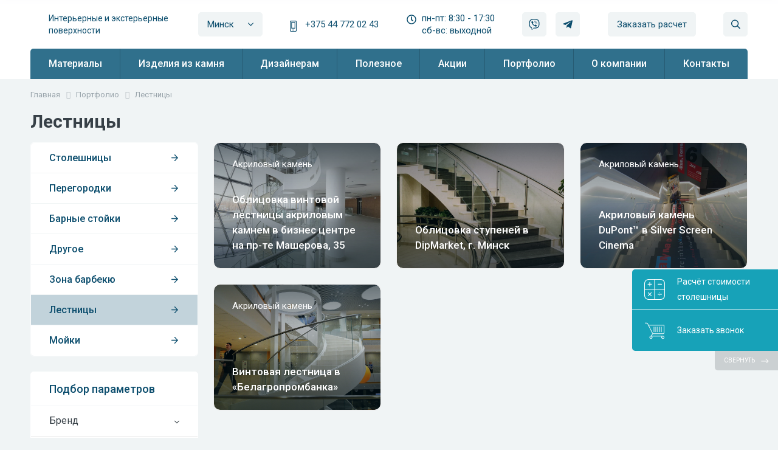

--- FILE ---
content_type: text/html; charset=UTF-8
request_url: https://detop.by/portfolio/lestnitsy/
body_size: 28288
content:
    <!DOCTYPE html>
    <html xmlns="http://www.w3.org/1999/xhtml" xml:lang="ru" lang="ru">
    <head>
        <meta name="viewport" content="width=device-width, initial-scale=1, shrink-to-fit=no">
        <link href="https://fonts.googleapis.com/css2?family=Roboto:wght@300;400;500;700;900&display=swap" rel="stylesheet">
        <meta http-equiv="Content-Type" content="text/html; charset=UTF-8" />
<meta name="robots" content="index, follow" />
<meta name="keywords" content="Кварцевый камень, акриловый камень, HPL-пластик, сатинированное акриловое стекло" />
<meta name="description" content="Здесь представлены Лестницы реализованные компанией Detop.by. Для уточнения информации о интересующей вас работе вы можете оставить нам заявку на почту info@detop.by или позвоните по номеру +375 44 772 02 43" />
<link href="/bitrix/js/main/core/css/core.min.css?16575407862854" type="text/css" rel="stylesheet" />



<link href="/bitrix/css/main/font-awesome.css?165754074028777" type="text/css"  rel="stylesheet" />
<link href="/bitrix/js/ui/fonts/opensans/ui.font.opensans.min.css?16575407591861" type="text/css"  rel="stylesheet" />
<link href="/bitrix/js/main/popup/dist/main.popup.bundle.min.css?165754077623520" type="text/css"  rel="stylesheet" />
<link href="/bitrix/cache/css/s1/detop/page_13da74ad83cd81a4ff950b5e9eb3540b/page_13da74ad83cd81a4ff950b5e9eb3540b_v1.css?176951483623447" type="text/css"  rel="stylesheet" />
<link href="/bitrix/cache/css/s1/detop/template_6c8db46625db82554b2997338af084f9/template_6c8db46625db82554b2997338af084f9_v1.css?1769512856362288" type="text/css"  data-template-style="true" rel="stylesheet" />
<script type="text/javascript">if(!window.BX)window.BX={};if(!window.BX.message)window.BX.message=function(mess){if(typeof mess==='object'){for(let i in mess) {BX.message[i]=mess[i];} return true;}};</script>
<script type="text/javascript">(window.BX||top.BX).message({'JS_CORE_LOADING':'Загрузка...','JS_CORE_NO_DATA':'- Нет данных -','JS_CORE_WINDOW_CLOSE':'Закрыть','JS_CORE_WINDOW_EXPAND':'Развернуть','JS_CORE_WINDOW_NARROW':'Свернуть в окно','JS_CORE_WINDOW_SAVE':'Сохранить','JS_CORE_WINDOW_CANCEL':'Отменить','JS_CORE_WINDOW_CONTINUE':'Продолжить','JS_CORE_H':'ч','JS_CORE_M':'м','JS_CORE_S':'с','JSADM_AI_HIDE_EXTRA':'Скрыть лишние','JSADM_AI_ALL_NOTIF':'Показать все','JSADM_AUTH_REQ':'Требуется авторизация!','JS_CORE_WINDOW_AUTH':'Войти','JS_CORE_IMAGE_FULL':'Полный размер'});</script>

<script type="text/javascript" src="/bitrix/js/main/core/core.min.js?1657540785252123"></script>

<script>BX.setJSList(['/bitrix/js/main/core/core_ajax.js','/bitrix/js/main/core/core_promise.js','/bitrix/js/main/polyfill/promise/js/promise.js','/bitrix/js/main/loadext/loadext.js','/bitrix/js/main/loadext/extension.js','/bitrix/js/main/polyfill/promise/js/promise.js','/bitrix/js/main/polyfill/find/js/find.js','/bitrix/js/main/polyfill/includes/js/includes.js','/bitrix/js/main/polyfill/matches/js/matches.js','/bitrix/js/ui/polyfill/closest/js/closest.js','/bitrix/js/main/polyfill/fill/main.polyfill.fill.js','/bitrix/js/main/polyfill/find/js/find.js','/bitrix/js/main/polyfill/matches/js/matches.js','/bitrix/js/main/polyfill/core/dist/polyfill.bundle.js','/bitrix/js/main/core/core.js','/bitrix/js/main/polyfill/intersectionobserver/js/intersectionobserver.js','/bitrix/js/main/lazyload/dist/lazyload.bundle.js','/bitrix/js/main/polyfill/core/dist/polyfill.bundle.js','/bitrix/js/main/parambag/dist/parambag.bundle.js']);
BX.setCSSList(['/bitrix/js/main/core/css/core.css','/bitrix/js/main/lazyload/dist/lazyload.bundle.css','/bitrix/js/main/parambag/dist/parambag.bundle.css']);</script>
<script type="text/javascript">(window.BX||top.BX).message({'LANGUAGE_ID':'ru','FORMAT_DATE':'DD.MM.YYYY','FORMAT_DATETIME':'DD.MM.YYYY HH:MI:SS','COOKIE_PREFIX':'BITRIX_SM','SERVER_TZ_OFFSET':'10800','SITE_ID':'s1','SITE_DIR':'/','USER_ID':'','SERVER_TIME':'1770045078','USER_TZ_OFFSET':'0','USER_TZ_AUTO':'Y','bitrix_sessid':'c8a10ee214f82279b4382a11b77c2d73'});</script>


<script type="text/javascript"  src="/bitrix/cache/js/s1/detop/kernel_main/kernel_main_v1.js?1769691670157249"></script>
<script type="text/javascript" src="/bitrix/js/twim.recaptchafree/script.js?16575407884421"></script>
<script type="text/javascript" src="https://www.google.com/recaptcha/api.js?onload=onloadRecaptchafree&render=explicit&hl=ru"></script>
<script type="text/javascript" src="https://ajax.googleapis.com/ajax/libs/jquery/1.11.0/jquery.min.js"></script>
<script type="text/javascript" src="https://ajax.googleapis.com/ajax/libs/jqueryui/1.8/jquery-ui.min.js"></script>
<script type="text/javascript" src="https://www.google.com/recaptcha/api.js"></script>
<script type="text/javascript" src="/bitrix/js/main/file_upload_agent.min.js?165754076111774"></script>
<script type="text/javascript" src="/bitrix/js/main/popup/dist/main.popup.bundle.min.js?165754077658529"></script>
<script type="text/javascript" src="/bitrix/js/currency/core_currency.min.js?16575407611854"></script>
<script type="text/javascript">BX.setJSList(['/bitrix/js/main/core/core_fx.js','/bitrix/js/main/core/core_dd.js','/bitrix/js/main/session.js','/bitrix/js/main/pageobject/pageobject.js','/bitrix/js/main/core/core_window.js','/bitrix/js/main/date/main.date.js','/bitrix/js/main/core/core_date.js','/bitrix/js/main/utils.js','/bitrix/templates/detop/components/bitrix/catalog.smart.filter/detop_catalog_smart.filter/script.js','/bitrix/templates/detop/components/bitrix/catalog.section/detop_portfolio_catalog.section/script.js','/bitrix/templates/detop/js/jquery.matchHeight-min.js','/bitrix/templates/detop/js/swiper-bundle.min.js','/bitrix/templates/detop/js/jquery.photobox.js','/bitrix/templates/detop/js/jquery.maskedinput.min.js','/bitrix/templates/detop/js/main.js','/bitrix/components/bitrix/map.yandex.view/templates/.default/script.js','/bitrix/components/slam/easyform/lib/js/bootstrap.min.js','/bitrix/components/slam/easyform/lib/js/bootstrapValidator.min.js','/bitrix/components/slam/easyform/lib/js/inputmask.js','/bitrix/components/slam/easyform/script.js','/bitrix/templates/detop/components/slam/easyform/headerZakazatRachet/bitrix/main.file.input/drag_n_drop/script.js','/bitrix/templates/detop/components/bitrix/menu/detop_header_menu/script.js','/bitrix/templates/detop/components/asd/subscribe.quick.form/detop_subscribe/script.js','/bitrix/templates/detop/components/bitrix/news.list/detop_contact_footer/script.js','/bitrix/templates/detop/components/bitrix/news.list/smedia/script.js','/bitrix/templates/detop/components/bitrix/news.list/detop_m8_news.list/script.js','/bitrix/templates/detop/components/slam/easyform/footerZakazatRachet1/bitrix/main.file.input/drag_n_drop/script.js']);</script>
<script type="text/javascript">BX.setCSSList(['/bitrix/templates/detop/components/bitrix/catalog/detop_portfolio/style.css','/bitrix/templates/detop/components/bitrix/catalog.smart.filter/detop_catalog_smart.filter/style.css','/bitrix/components/bitrix/system.pagenavigation/templates/bootstrap_v4/style.css','/bitrix/templates/detop/css/bootstrap.css','/bitrix/templates/detop/css/swiper-bundle.min.css','/bitrix/templates/detop/css/photobox.css','/bitrix/components/bitrix/map.yandex.system/templates/.default/style.css','/bitrix/templates/detop/components/bitrix/news.list/detop_contact_header/style.css','/bitrix/components/slam/easyform/lib/css/bootstrap.min.css','/bitrix/components/slam/easyform/lib/css/bootstrapValidator.min.css','/bitrix/templates/detop/components/slam/easyform/headerZakazatRachet/style.css','/bitrix/templates/detop/components/slam/easyform/headerZakazatRachet/bitrix/main.file.input/drag_n_drop/style.css','/bitrix/templates/detop/components/bitrix/menu/detop_header_menu/style.css','/bitrix/templates/detop/components/bitrix/breadcrumb/detop_breadcrumb/style.css','/bitrix/templates/detop/components/slam/easyform/presentation/style.css','/bitrix/templates/detop/components/bitrix/news.list/detop_contact_footer/style.css','/bitrix/templates/detop/components/bitrix/news.list/smedia/style.css','/bitrix/templates/detop/components/bitrix/news.list/detop_m8_news.list/style.css','/bitrix/templates/detop/components/slam/easyform/footerZakazatRachet1/style.css','/bitrix/templates/detop/components/slam/easyform/footerZakazatRachet1/bitrix/main.file.input/drag_n_drop/style.css','/bitrix/templates/detop/styles.css']);</script>
<script type="text/javascript">
					(function () {
						"use strict";

						var counter = function ()
						{
							var cookie = (function (name) {
								var parts = ("; " + document.cookie).split("; " + name + "=");
								if (parts.length == 2) {
									try {return JSON.parse(decodeURIComponent(parts.pop().split(";").shift()));}
									catch (e) {}
								}
							})("BITRIX_CONVERSION_CONTEXT_s1");

							if (cookie && cookie.EXPIRE >= BX.message("SERVER_TIME"))
								return;

							var request = new XMLHttpRequest();
							request.open("POST", "/bitrix/tools/conversion/ajax_counter.php", true);
							request.setRequestHeader("Content-type", "application/x-www-form-urlencoded");
							request.send(
								"SITE_ID="+encodeURIComponent("s1")+
								"&sessid="+encodeURIComponent(BX.bitrix_sessid())+
								"&HTTP_REFERER="+encodeURIComponent(document.referrer)
							);
						};

						if (window.frameRequestStart === true)
							BX.addCustomEvent("onFrameDataReceived", counter);
						else
							BX.ready(counter);
					})();
				</script>



<script type="text/javascript"  src="/bitrix/cache/js/s1/detop/template_a9df597e6382437f89ccd16758c56c3f/template_a9df597e6382437f89ccd16758c56c3f_v1.js?1769512856538772"></script>
<script type="text/javascript"  src="/bitrix/cache/js/s1/detop/page_dfacaedd2027f47da0f692c5516328d2/page_dfacaedd2027f47da0f692c5516328d2_v1.js?176951483621781"></script>
<script type="text/javascript">var _ba = _ba || []; _ba.push(["aid", "800363d52f35f81267d935757768555e"]); _ba.push(["host", "detop.by"]); (function() {var ba = document.createElement("script"); ba.type = "text/javascript"; ba.async = true;ba.src = (document.location.protocol == "https:" ? "https://" : "http://") + "bitrix.info/ba.js";var s = document.getElementsByTagName("script")[0];s.parentNode.insertBefore(ba, s);})();</script>


        <title>Проекты компании Detop - Лестницы с применением искусственного камня</title>
        <link rel="shortcut icon" type="image/x-icon" href="/favicon.ico" />
        


        <!-- Google tag (gtag.js) -->
        <script async src="https://www.googletagmanager.com/gtag/js?id=G-WNXXZ0HJLY"></script>
        <script>
          window.dataLayer = window.dataLayer || [];
          function gtag(){dataLayer.push(arguments);}
          gtag('js', new Date());

          gtag('config', 'G-WNXXZ0HJLY');
        </script>

        <link rel="canonical" href="/portfolio/lestnitsy/" />

        <!-- Yandex.Metrika counter -->
        <script type="text/javascript" data-skip-moving=true>
            (function(m,e,t,r,i,k,a){m[i]=m[i]||function(){(m[i].a=m[i].a||[]).push(arguments)};
                m[i].l=1*new Date();k=e.createElement(t),a=e.getElementsByTagName(t)[0],k.async=1,k.src=r,a.parentNode.insertBefore(k,a)})
            (window, document, "script", "https://mc.yandex.ru/metrika/tag.js", "ym");

            ym(25258439, "init", {
                clickmap:true,
                trackLinks:true,
                accurateTrackBounce:true,
                webvisor:true

            });
        </script>
        <noscript><div><img src="https://mc.yandex.ru/watch/25258439" style="position:absolute; left:-9999px;" alt="" /></div></noscript>
        <!-- /Yandex.Metrika counter -->
<meta name="yandex-verification" content="c4aa6bce8550c3f0" />
<meta name="yandex-verification" content="7dc7c806793cb66b" />
    </head>
<body>
<!-- Google tag (gtag.js) -->
<script async src="https://www.googletagmanager.com/gtag/js?id=AW-11368089508"></script>
<script>
  window.dataLayer = window.dataLayer || [];
  function gtag(){dataLayer.push(arguments);}
  gtag('js', new Date());

  gtag('config', 'AW-11368089508');
</script>
<div id="panel"></div>
    <header>
                <div class="container-fluid">
            <div class="row">
                <div class="col-12">
                    <div class="headerWrap">
                        <div class="logoSlogan" id="logo">
                            <a href="/" class="logo">
                                <img src="/bitrix/templates/detop/images/detop.svg" class="img-fluid" alt="">
                            </a>
                            <div class="slogan">Интерьерные и экстерьерные поверхности</div>
                        </div>

                        <div id="mobileHeaderContact" class="btnOpen btnMob btnMobContact">
                            <svg aria-hidden="true" focusable="false" data-prefix="far" data-icon="phone-alt" role="img" xmlns="http://www.w3.org/2000/svg" viewBox="0 0 512 512" class="svg-inline--fa fa-phone-alt fa-w-16 fa-2x"><path fill="currentColor" d="M484.25 330l-101.59-43.55a45.86 45.86 0 0 0-53.39 13.1l-32.7 40a311.08 311.08 0 0 1-124.19-124.12l40-32.7a45.91 45.91 0 0 0 13.1-53.42L182 27.79a45.63 45.63 0 0 0-52.31-26.61L35.5 22.89A45.59 45.59 0 0 0 0 67.5C0 313.76 199.68 512.1 444.56 512a45.58 45.58 0 0 0 44.59-35.51l21.7-94.22a45.75 45.75 0 0 0-26.6-52.27zm-41.59 134.09C225.08 463.09 49 287 48 69.3l90.69-20.9 42.09 98.22-68.09 55.71c46.39 99 98.19 150.63 197 197l55.69-68.11 98.19 42.11z" class=""></path></svg>
                        </div>

                        <div class="selectBtn">
    <div class="headerWrap__btn dropdown">
        <div class="selectCityBtn">Минск</div>
        <svg aria-hidden="true" focusable="false" data-prefix="fal" data-icon="angle-down" role="img" xmlns="http://www.w3.org/2000/svg" viewBox="0 0 256 512"><path fill="currentColor" d="M119.5 326.9L3.5 209.1c-4.7-4.7-4.7-12.3 0-17l7.1-7.1c4.7-4.7 12.3-4.7 17 0L128 287.3l100.4-102.2c4.7-4.7 12.3-4.7 17 0l7.1 7.1c4.7 4.7 4.7 12.3 0 17L136.5 327c-4.7 4.6-12.3 4.6-17-.1z" class=""></path></svg>
        <div class="dropdown-menu selectCity">
                        <div id="contact-h1615" class="dropdown-item">Минск</div>
                    </div>
    </div>
</div>
<div class="selectPhones">
    <div class="headerWrap__phones">
        <svg aria-hidden="true" focusable="false" data-prefix="fal" data-icon="mobile-android-alt" role="img" xmlns="http://www.w3.org/2000/svg" viewBox="0 0 320 512" class="svg-inline--fa fa-mobile-android-alt fa-w-10 fa-2x"><path fill="currentColor" d="M224 96v240H96V96h128m48-96H48C21.5 0 0 21.5 0 48v416c0 26.5 21.5 48 48 48h224c26.5 0 48-21.5 48-48V48c0-26.5-21.5-48-48-48zM48 480c-8.8 0-16-7.2-16-16V48c0-8.8 7.2-16 16-16h224c8.8 0 16 7.2 16 16v416c0 8.8-7.2 16-16 16H48zM244 64H76c-6.6 0-12 5.4-12 12v280c0 6.6 5.4 12 12 12h168c6.6 0 12-5.4 12-12V76c0-6.6-5.4-12-12-12zm-48 352h-72c-6.6 0-12 5.4-12 12v8c0 6.6 5.4 12 12 12h72c6.6 0 12-5.4 12-12v-8c0-6.6-5.4-12-12-12z" class=""></path></svg>
                    <div class="header__contact-city contact-h1615 active">
                                                            <a href="tel:+375 44 772 02 43">+375 44 772 02 43</a>
                                                </div>
            </div>
</div>
<div class="selectTime">
    <div class="headerWrap__time">
        <svg aria-hidden="true" focusable="false" data-prefix="far" data-icon="clock" role="img" xmlns="http://www.w3.org/2000/svg" viewBox="0 0 512 512" class="svg-inline--fa fa-clock fa-w-16 fa-2x"><path fill="currentColor" d="M256 8C119 8 8 119 8 256s111 248 248 248 248-111 248-248S393 8 256 8zm0 448c-110.5 0-200-89.5-200-200S145.5 56 256 56s200 89.5 200 200-89.5 200-200 200zm61.8-104.4l-84.9-61.7c-3.1-2.3-4.9-5.9-4.9-9.7V116c0-6.6 5.4-12 12-12h32c6.6 0 12 5.4 12 12v141.7l66.8 48.6c5.4 3.9 6.5 11.4 2.6 16.8L334.6 349c-3.9 5.3-11.4 6.5-16.8 2.6z" class=""></path></svg>
                    <div class="header__contact-time contact-h1615 active">
                                                            <span>пн-пт: 8:30 - 17:30</span>
                                            <span>сб-вс: выходной</span>
                                                </div>
            </div>
</div>
<div class="selectMessenger">
    <div class="headerWrap__messenger">
        <a class="btnMob" href="viber://chat?number=%2B375447720243"><svg aria-hidden="true" focusable="false" data-prefix="fab" data-icon="viber" role="img" xmlns="http://www.w3.org/2000/svg" viewBox="0 0 512 512" class="svg-inline--fa fa-viber fa-w-16 fa-2x"><path fill="currentColor" d="M444 49.9C431.3 38.2 379.9.9 265.3.4c0 0-135.1-8.1-200.9 52.3C27.8 89.3 14.9 143 13.5 209.5c-1.4 66.5-3.1 191.1 117 224.9h.1l-.1 51.6s-.8 20.9 13 25.1c16.6 5.2 26.4-10.7 42.3-27.8 8.7-9.4 20.7-23.2 29.8-33.7 82.2 6.9 145.3-8.9 152.5-11.2 16.6-5.4 110.5-17.4 125.7-142 15.8-128.6-7.6-209.8-49.8-246.5zM457.9 287c-12.9 104-89 110.6-103 115.1-6 1.9-61.5 15.7-131.2 11.2 0 0-52 62.7-68.2 79-5.3 5.3-11.1 4.8-11-5.7 0-6.9.4-85.7.4-85.7-.1 0-.1 0 0 0-101.8-28.2-95.8-134.3-94.7-189.8 1.1-55.5 11.6-101 42.6-131.6 55.7-50.5 170.4-43 170.4-43 96.9.4 143.3 29.6 154.1 39.4 35.7 30.6 53.9 103.8 40.6 211.1zm-139-80.8c.4 8.6-12.5 9.2-12.9.6-1.1-22-11.4-32.7-32.6-33.9-8.6-.5-7.8-13.4.7-12.9 27.9 1.5 43.4 17.5 44.8 46.2zm20.3 11.3c1-42.4-25.5-75.6-75.8-79.3-8.5-.6-7.6-13.5.9-12.9 58 4.2 88.9 44.1 87.8 92.5-.1 8.6-13.1 8.2-12.9-.3zm47 13.4c.1 8.6-12.9 8.7-12.9.1-.6-81.5-54.9-125.9-120.8-126.4-8.5-.1-8.5-12.9 0-12.9 73.7.5 133 51.4 133.7 139.2zM374.9 329v.2c-10.8 19-31 40-51.8 33.3l-.2-.3c-21.1-5.9-70.8-31.5-102.2-56.5-16.2-12.8-31-27.9-42.4-42.4-10.3-12.9-20.7-28.2-30.8-46.6-21.3-38.5-26-55.7-26-55.7-6.7-20.8 14.2-41 33.3-51.8h.2c9.2-4.8 18-3.2 23.9 3.9 0 0 12.4 14.8 17.7 22.1 5 6.8 11.7 17.7 15.2 23.8 6.1 10.9 2.3 22-3.7 26.6l-12 9.6c-6.1 4.9-5.3 14-5.3 14s17.8 67.3 84.3 84.3c0 0 9.1.8 14-5.3l9.6-12c4.6-6 15.7-9.8 26.6-3.7 14.7 8.3 33.4 21.2 45.8 32.9 7 5.7 8.6 14.4 3.8 23.6z" class=""></path></svg>
        </a>
        <a class="btnMob" href="tg://resolve?domain="><svg aria-hidden="true" focusable="false" data-prefix="fab" data-icon="telegram-plane" role="img" xmlns="http://www.w3.org/2000/svg" viewBox="0 0 448 512" class="svg-inline--fa fa-telegram-plane fa-w-14 fa-2x"><path fill="currentColor" d="M446.7 98.6l-67.6 318.8c-5.1 22.5-18.4 28.1-37.3 17.5l-103-75.9-49.7 47.8c-5.5 5.5-10.1 10.1-20.7 10.1l7.4-104.9 190.9-172.5c8.3-7.4-1.8-11.5-12.9-4.1L117.8 284 16.2 252.2c-22.1-6.9-22.5-22.1 4.6-32.7L418.2 66.4c18.4-6.9 34.5 4.1 28.5 32.2z" class=""></path></svg>
        </a>
    </div>
</div>                        <div class="header_search-form">
    <form action="/search/">
    <div class="container-fluid">
        <div class="row">
            <div class="col-7 col-sm-8 col-lg-9">

                    <input class="form-control" type="text" name="q" onfocus="if(this.value=='Поиск по сайту'){this.value='';}" onblur="if(this.value==''){this.value='Поиск по сайту';}" value="Поиск по сайту" size="15" maxlength="50" />
            </div>
            <div class="col-5 col-sm-4 col-lg-3 position-relative">
                <input name="s" class="btn btn-primary w-100" type="submit" value="Поиск" />
                <div class="header_search-form_close"><svg aria-hidden="true" data-icon="times" data-prefix="far" focusable="false" role="img" viewBox="0 0 320 512" xmlns="http://www.w3.org/2000/svg"><path className="" d="M207.6 256l107.72-107.72c6.23-6.23 6.23-16.34 0-22.58l-25.03-25.03c-6.23-6.23-16.34-6.23-22.58 0L160 208.4 52.28 100.68c-6.23-6.23-16.34-6.23-22.58 0L4.68 125.7c-6.23 6.23-6.23 16.34 0 22.58L112.4 256 4.68 363.72c-6.23 6.23-6.23 16.34 0 22.58l25.03 25.03c6.23 6.23 16.34 6.23 22.58 0L160 303.6l107.72 107.72c6.23 6.23 16.34 6.23 22.58 0l25.03-25.03c6.23-6.23 6.23-16.34 0-22.58L207.6 256z" fill="currentColor"></path></svg></div>
            </div>
        </div>
    </div>
    </form>
</div>
                        
                        <div class="selectHeaderForm">
                            
        <button onclick="yaCounter25258439.reachGoal('raschet'); gtag('event', 'obratzvonok', { 'event_category': 'send', 'event_action': 'raschet', }); return true; " type="button" class="btnHeaderForm" data-toggle="modal" data-target="#modalheaderZakazatRachet">Заказать расчет</button>

<div class="slam-easyform">
    <div id="modalheaderZakazatRachet" tabindex="-1" role="dialog" aria-hidden="true" class="modal fade modal-review">
        <div class="modal-dialog">
            <div class="modal-content">
                <div class="modal-header">
                                            <div class="title">Заказать расчет</div>
                                        <button type="button" data-dismiss="modal" aria-hidden="true" class="close"><svg aria-hidden="true" data-icon="times" data-prefix="far" focusable="false" role="img" viewBox="0 0 320 512" xmlns="http://www.w3.org/2000/svg"><path classname="" d="M207.6 256l107.72-107.72c6.23-6.23 6.23-16.34 0-22.58l-25.03-25.03c-6.23-6.23-16.34-6.23-22.58 0L160 208.4 52.28 100.68c-6.23-6.23-16.34-6.23-22.58 0L4.68 125.7c-6.23 6.23-6.23 16.34 0 22.58L112.4 256 4.68 363.72c-6.23 6.23-6.23 16.34 0 22.58l25.03 25.03c6.23 6.23 16.34 6.23 22.58 0L160 303.6l107.72 107.72c6.23 6.23 16.34 6.23 22.58 0l25.03-25.03c6.23-6.23 6.23-16.34 0-22.58L207.6 256z" fill="currentColor"></path></svg></button>
                </div>
                <div class="modal-body">
                    <div  >
                        <form id="headerZakazatRachet"
                              enctype="multipart/form-data"
                              method="POST"
                              action=""
                              autocomplete="on"
                              novalidate="novalidate"
                            >
                            <div class="alert alert-success hidden" role="alert">
                                Ваше сообщение отправлено. Мы свяжемся с вами в течение 2х часов                            </div>
                            <div class="alert alert-danger hidden" role="alert">
                                Произошла ошибка. Сообщение не отправлено.                                                            </div>

                            <input type="hidden" name="FORM_ID" value="headerZakazatRachet">
                            <input type="text" name="ANTIBOT[NAME]" value="" class="hidden">

                                                        <div class="row">
                                                                            <div class="col-xs-12">
                                                <div class="form-group">
                                                                                                            <label class="control-label" for="headerZakazatRachet_FIELD_TITLE">Ваше имя<span class="asterisk">*</span>:</label>
                                                                                                        <input class="form-control" type="text" id="headerZakazatRachet_FIELD_TITLE" name="FIELDS[TITLE]" value=""   required data-bv-message="Обязательное поле" >
                                                </div>
                                            </div>
                                                                                    <div class="col-xs-12">
                                                <div class="form-group">
                                                                                                            <label class="control-label" for="headerZakazatRachet_FIELD_EMAIL">Ваш E-mail:</label>
                                                                                                        <input class="form-control" type="email" id="headerZakazatRachet_FIELD_EMAIL" name="FIELDS[EMAIL]" value=""   data-bv-emailaddress-message="E-mail введен некорректно" >
                                                </div>
                                            </div>
                                                                                    <div class="col-xs-12">
                                                <div class="form-group">
                                                                                                            <label class="control-label" for="headerZakazatRachet_FIELD_PHONE">Мобильный телефон<span class="asterisk">*</span>:</label>
                                                                                                        <input class="form-control" type="tel" id="headerZakazatRachet_FIELD_PHONE" name="FIELDS[PHONE]" value=""   required data-bv-message="Обязательное поле" data-inputmask-mask="+375 (99) 999-99-99" data-mask="+375 (99) 999-99-99">
                                                </div>
                                            </div>
                                                                                    <div class="col-xs-12">
                                                <div class="form-group">
                                                                                                            <label class="control-label" for="headerZakazatRachet_FIELD_MESSAGE">Сообщение:</label>
                                                                                                        <div>
                                                        <textarea class="form-control" id="headerZakazatRachet_FIELD_MESSAGE" rows="5" name="FIELDS[MESSAGE]"   ></textarea>
                                                    </div>
                                                </div>
                                            </div>
                                                                                    <div class="col-xs-12">
                                                <div class="form-group">
                                                                                                            <label class="control-label" for="headerZakazatRachet_FIELD_DOCS">Документ:</label>
                                                                                                        <div class="drag_n_drop-field">
                                                        <!--a href="javascript:void(0);" id="file-selectdialogswitcher-headerZakazatRachet_FIELD_DOCS" class="file-selectdialog-switcher" onclick="BX.onCustomEvent(this.parentNode, 'BFileDLoadFormController');return false;"><span>Загрузить файлы</span></a-->
<div id="file-selectdialog-headerZakazatRachet_FIELD_DOCS" class="file-selectdialog">
	<table id="file-file-template" style='display:none;'>
		<tr class="file-inline-file" id="file-doc">
			<td class="files-name">
				<span class="files-text">
					<span class="f-wrap" data-role='name'>#name#</span>
				</span>
			</td>
			<td class="files-size" data-role='size'>#size#</td>
			<td class="files-storage">
				<div class="files-storage-block">
					<span class="files-placement">&nbsp;</span>
				</div>
			</td>
		</tr>
	</table>
	<div id="file-image-template" style='display:none;'>
		<span class="feed-add-photo-block">
			<span class="feed-add-img-wrap">
				<img width="90" height="90" border="0" data-role='image'>
			</span>
			<span class="feed-add-img-title" data-role='name'>#name#</span>
			<span class="feed-add-post-del-but"></span>
		</span>
	</div>
	<div class="file-extended">
			<div class="file-placeholder">
			<table class="files-list" cellspacing="0">
				<tbody class="file-placeholder-tbody">
								</tbody>
			</table>
		</div>
		<div class="file-selector">
			Перетащите один или несколько файлов в эту область<br />
			<span class="file-uploader"><span class="file-but-text">или выберите файл на компьютере</span><input class="file-fileUploader file-filemacos" id="file-fileUploader-headerZakazatRachet_FIELD_DOCS" type="file" multiple='multiple' size='1' /></span>
			<div class="webform-field-upload-notice">Выберите файл с расширением (doc, docx, xls, xlsx, txt, rtf, pdf, png, jpeg, jpg, gif) и размером, не превышающим 20 МБ.</div>		</div>
	</div>
	<div class="file-simple" style='padding:0; margin:0;'>
			<div class="file-placeholder">
			<table class="files-list" cellspacing="0">
				<tbody class="file-placeholder-tbody">
					<tr style='display: none;'><td colspan='3'></td></tr>				</tbody>
			</table>
		</div>
		<div class="file-selector"><span class="file-uploader"><span class="file-uploader-left"></span><span class="file-but-text">Загрузить файлы</span><span class="file-uploader-right"></span><input class="file-fileUploader file-filemacos" id="file-fileUploader-headerZakazatRachet_FIELD_DOCS" type="file"  size='1' /></span></div></div>
	<script>
	BX.ready(function(){

		BX.message({
			'loading' : "Загрузка",
			'file_exists':"Файл с таким именем уже существует. Вы можете выбрать текущую папку, в этом случае старая версия файла будет сохранена в истории документа.",
			'upload_error':"При сохранении файла произошла ошибка.",
			'access_denied':"<p style='margin-top:0;'>Доступ запрещен</p>"
		});
		BX.addCustomEvent(BX('file-selectdialog-headerZakazatRachet_FIELD_DOCS').parentNode, "BFileDLoadFormController", function(status) {
			MFIDD({
					uid : 'headerZakazatRachet_FIELD_DOCS',
					controller : BX('file-selectdialog-headerZakazatRachet_FIELD_DOCS'),
					switcher : BX('file-selectdialogswitcher-headerZakazatRachet_FIELD_DOCS'),
					CID : "895e6b2490550589251b22417d373c11",
					id : "headerZakazatRachet_FIELD_DOCS",
					upload_path : "/portfolio/lestnitsy/",
					multiple : true,
					inputName : "DOCS",
					status : status,
					url_css: "/bitrix/templates/detop/components/slam/easyform/headerZakazatRachet/bitrix/main.file.input/drag_n_drop/style.css"
			});
		});


		BX.onCustomEvent(BX('file-selectdialog-headerZakazatRachet_FIELD_DOCS'), "BFileDLoadFormControllerWasBound", [{id : "headerZakazatRachet_FIELD_DOCS"}]);

		BX.onCustomEvent(BX('file-selectdialog-headerZakazatRachet_FIELD_DOCS').parentNode, "BFileDLoadFormController", ['show']);

	});
	</script>
</div>
                                                    </div>
                                                </div>
                                            </div>
                                                                                                                    <div class="col-xs-12">
                                            <div class="form-group">
                                                                                                <input id="headerZakazatRachet-captchaValidator"  class="form-control" type="text" required data-bv-notempty-message="
" name="captchaValidator" style="border: none; height: 0; padding: 0; visibility: hidden;">
                                                <div id="headerZakazatRachet-captchaContainer"></div>
                                            </div>
                                        </div>
                                    
                                    <div class="col-xs-12">
                                                                                <button onclick="yaCounter25258439.reachGoal('raschet'); gtag('event', 'obratzvonok', { 'event_category': 'send', 'event_action': 'raschet', }); " type="submit" class="btn btn-primary pull-center submit-button" data-default="Отправить">Отправить</button>
                                    </div>
                                                            </div>
                        </form>
                    </div>
                </div>
            </div>
        </div>
    </div>

            <div class="modal fade modal-add-holiday" id="frm-modal-headerZakazatRachet"  role='dialog' aria-hidden='true'>
            <div class="modal-dialog">
                <div class="modal-content">
                    <div class="modal-header clearfix">
                                                    <div class="title">Заказать расчет</div>
                                                <button type="button" data-dismiss="modal" aria-hidden="true" class="close"><svg aria-hidden="true" data-icon="times" data-prefix="far" focusable="false" role="img" viewBox="0 0 320 512" xmlns="http://www.w3.org/2000/svg"><path classname="" d="M207.6 256l107.72-107.72c6.23-6.23 6.23-16.34 0-22.58l-25.03-25.03c-6.23-6.23-16.34-6.23-22.58 0L160 208.4 52.28 100.68c-6.23-6.23-16.34-6.23-22.58 0L4.68 125.7c-6.23 6.23-6.23 16.34 0 22.58L112.4 256 4.68 363.72c-6.23 6.23-6.23 16.34 0 22.58l25.03 25.03c6.23 6.23 16.34 6.23 22.58 0L160 303.6l107.72 107.72c6.23 6.23 16.34 6.23 22.58 0l25.03-25.03c6.23-6.23 6.23-16.34 0-22.58L207.6 256z" fill="currentColor"></path></svg></button>
                    </div>
                    <div class="modal-body">
                        <p class="ok-text mb-0">Ваше сообщение отправлено. Мы свяжемся с вами в течение 2х часов</p>
                    </div>
                </div>
            </div>
        </div>
    </div>

<script type="text/javascript">
    var easyForm = new JCEasyForm({'CAPTCHA_TITLE':'','CATEGORY_DOCS_DROPZONE_INCLUDE':'Y','CATEGORY_DOCS_FILE_EXTENSION':'doc, docx, xls, xlsx, txt, rtf, pdf, png, jpeg, jpg, gif','CATEGORY_DOCS_FILE_MAX_SIZE':'20971520','CATEGORY_DOCS_TITLE':'Документ','CATEGORY_DOCS_TYPE':'file','CATEGORY_EMAIL_PLACEHOLDER':'','CATEGORY_EMAIL_TITLE':'Ваш E-mail','CATEGORY_EMAIL_TYPE':'email','CATEGORY_EMAIL_VALIDATION_ADDITIONALLY_MESSAGE':'data-bv-emailaddress-message=&quot;E-mail введен некорректно&quot;','CATEGORY_EMAIL_VALIDATION_MESSAGE':'Обязательное поле','CATEGORY_EMAIL_VALUE':'','CATEGORY_MESSAGE_PLACEHOLDER':'','CATEGORY_MESSAGE_TITLE':'Сообщение','CATEGORY_MESSAGE_TYPE':'textarea','CATEGORY_MESSAGE_VALIDATION_ADDITIONALLY_MESSAGE':'','CATEGORY_MESSAGE_VALIDATION_MESSAGE':'Обязательное поле','CATEGORY_MESSAGE_VALUE':'','CATEGORY_PHONE_INPUTMASK':'Y','CATEGORY_PHONE_INPUTMASK_TEMP':'+375 (99) 999-99-99','CATEGORY_PHONE_PLACEHOLDER':'','CATEGORY_PHONE_TITLE':'Мобильный телефон','CATEGORY_PHONE_TYPE':'tel','CATEGORY_PHONE_VALIDATION_ADDITIONALLY_MESSAGE':'','CATEGORY_PHONE_VALIDATION_MESSAGE':'Обязательное поле','CATEGORY_PHONE_VALUE':'','CATEGORY_TITLE_PLACEHOLDER':'','CATEGORY_TITLE_TITLE':'Ваше имя','CATEGORY_TITLE_TYPE':'text','CATEGORY_TITLE_VALIDATION_ADDITIONALLY_MESSAGE':'','CATEGORY_TITLE_VALIDATION_MESSAGE':'Обязательное поле','CATEGORY_TITLE_VALUE':'','CATEGORY_____________________________PLACEHOLDER':'','CATEGORY_____________________________TITLE':'ИП Добриян А. С.','CATEGORY_____________________________TYPE':'text','CATEGORY_____________________________VALIDATION_ADDITIONALLY_MESSAGE':'','CATEGORY_____________________________VALUE':'','CREATE_SEND_MAIL':'','CUSTOM_FORM':'','DISPLAY_FIELDS':['TITLE','EMAIL','PHONE','MESSAGE','DOCS'],'EMAIL_BCC':'','EMAIL_FILE':false,'EMAIL_SEND_FROM':'N','EMAIL_TO':'info@detop.by','ENABLE_SEND_MAIL':true,'ERROR_TEXT':'Произошла ошибка. Сообщение не отправлено.','EVENT_MESSAGE_ID':['52'],'FIELDS_ORDER':'TITLE,EMAIL,PHONE,MESSAGE,DOCS','FORM_AUTOCOMPLETE':true,'FORM_ID':'headerZakazatRachet','FORM_NAME':'Заказать расчет','FORM_SUBMIT_VALUE':'Отправить','FORM_SUBMIT_VARNING':'','HIDE_ASTERISK':false,'HIDE_FIELD_NAME':false,'HIDE_FORMVALIDATION_TEXT':'N','INCLUDE_BOOTSRAP_JS':'Y','MAIL_SUBJECT_ADMIN':'#SITE_NAME#: Сообщение из формы обратной связи','NAME_MODAL_BUTTON':'Заказать расчет','OK_TEXT':'Ваше сообщение отправлено. Мы свяжемся с вами в течение 2х часов','REQUIRED_FIELDS':['TITLE','PHONE'],'SEND_AJAX':false,'SHOW_MODAL':'Y','TITLE_SHOW_MODAL':'Спасибо!','USE_BOOTSRAP_CSS':'Y','USE_BOOTSRAP_JS':'Y','USE_CAPTCHA':true,'USE_FORMVALIDATION_JS':'Y','USE_IBLOCK_WRITE':'Y','USE_INPUTMASK_JS':'Y','USE_JQUERY':false,'USE_MODULE_VARNING':'N','WIDTH_FORM':'','_CALLBACKS':'','COMPONENT_TEMPLATE':'headerZakazatRachet','CREATE_IBLOCK':'','IBLOCK_TYPE':'formresult','IBLOCK_ID':'60','ACTIVE_ELEMENT':'N','CATEGORY_TITLE_IBLOCK_FIELD':'NAME','CATEGORY_EMAIL_IBLOCK_FIELD':'FORM_EMAIL','CATEGORY_PHONE_IBLOCK_FIELD':'FORM_PHONE','CATEGORY_MESSAGE_IBLOCK_FIELD':'PREVIEW_TEXT','CATEGORY_DOCS_IBLOCK_FIELD':'FORM_DOCS','CACHE_TYPE':'A','~CAPTCHA_TITLE':'','~CATEGORY_DOCS_DROPZONE_INCLUDE':'Y','~CATEGORY_DOCS_FILE_EXTENSION':'doc, docx, xls, xlsx, txt, rtf, pdf, png, jpeg, jpg, gif','~CATEGORY_DOCS_FILE_MAX_SIZE':'20971520','~CATEGORY_DOCS_TITLE':'Документ','~CATEGORY_DOCS_TYPE':'file','~CATEGORY_EMAIL_PLACEHOLDER':'','~CATEGORY_EMAIL_TITLE':'Ваш E-mail','~CATEGORY_EMAIL_TYPE':'email','~CATEGORY_EMAIL_VALIDATION_ADDITIONALLY_MESSAGE':'data-bv-emailaddress-message=\"E-mail введен некорректно\"','~CATEGORY_EMAIL_VALIDATION_MESSAGE':'Обязательное поле','~CATEGORY_EMAIL_VALUE':'','~CATEGORY_MESSAGE_PLACEHOLDER':'','~CATEGORY_MESSAGE_TITLE':'Сообщение','~CATEGORY_MESSAGE_TYPE':'textarea','~CATEGORY_MESSAGE_VALIDATION_ADDITIONALLY_MESSAGE':'','~CATEGORY_MESSAGE_VALIDATION_MESSAGE':'Обязательное поле','~CATEGORY_MESSAGE_VALUE':'','~CATEGORY_PHONE_INPUTMASK':'Y','~CATEGORY_PHONE_INPUTMASK_TEMP':'+375 (99) 999-99-99','~CATEGORY_PHONE_PLACEHOLDER':'','~CATEGORY_PHONE_TITLE':'Мобильный телефон','~CATEGORY_PHONE_TYPE':'tel','~CATEGORY_PHONE_VALIDATION_ADDITIONALLY_MESSAGE':'','~CATEGORY_PHONE_VALIDATION_MESSAGE':'Обязательное поле','~CATEGORY_PHONE_VALUE':'','~CATEGORY_TITLE_PLACEHOLDER':'','~CATEGORY_TITLE_TITLE':'Ваше имя','~CATEGORY_TITLE_TYPE':'text','~CATEGORY_TITLE_VALIDATION_ADDITIONALLY_MESSAGE':'','~CATEGORY_TITLE_VALIDATION_MESSAGE':'Обязательное поле','~CATEGORY_TITLE_VALUE':'','~CATEGORY_____________________________PLACEHOLDER':'','~CATEGORY_____________________________TITLE':'ИП Добриян А. С.','~CATEGORY_____________________________TYPE':'text','~CATEGORY_____________________________VALIDATION_ADDITIONALLY_MESSAGE':'','~CATEGORY_____________________________VALUE':'','~CREATE_SEND_MAIL':'','~CUSTOM_FORM':'','~DISPLAY_FIELDS':['TITLE','EMAIL','PHONE','MESSAGE','DOCS',''],'~EMAIL_BCC':'','~EMAIL_FILE':'N','~EMAIL_SEND_FROM':'N','~EMAIL_TO':'info@detop.by','~ENABLE_SEND_MAIL':'Y','~ERROR_TEXT':'Произошла ошибка. Сообщение не отправлено.','~EVENT_MESSAGE_ID':['52'],'~FIELDS_ORDER':'TITLE,EMAIL,PHONE,MESSAGE,DOCS','~FORM_AUTOCOMPLETE':'Y','~FORM_ID':'headerZakazatRachet','~FORM_NAME':'Заказать расчет','~FORM_SUBMIT_VALUE':'Отправить','~FORM_SUBMIT_VARNING':'','~HIDE_ASTERISK':'N','~HIDE_FIELD_NAME':'N','~HIDE_FORMVALIDATION_TEXT':'N','~INCLUDE_BOOTSRAP_JS':'Y','~MAIL_SUBJECT_ADMIN':'#SITE_NAME#: Сообщение из формы обратной связи','~NAME_MODAL_BUTTON':'Заказать расчет','~OK_TEXT':'Ваше сообщение отправлено. Мы свяжемся с вами в течение 2х часов','~REQUIRED_FIELDS':['TITLE','PHONE'],'~SEND_AJAX':'N','~SHOW_MODAL':'Y','~TITLE_SHOW_MODAL':'Спасибо!','~USE_BOOTSRAP_CSS':'Y','~USE_BOOTSRAP_JS':'Y','~USE_CAPTCHA':'Y','~USE_FORMVALIDATION_JS':'Y','~USE_IBLOCK_WRITE':'Y','~USE_INPUTMASK_JS':'Y','~USE_JQUERY':'N','~USE_MODULE_VARNING':'N','~WIDTH_FORM':'','~_CALLBACKS':'','~COMPONENT_TEMPLATE':'headerZakazatRachet','~CREATE_IBLOCK':'','~IBLOCK_TYPE':'formresult','~IBLOCK_ID':'60','~ACTIVE_ELEMENT':'N','~CATEGORY_TITLE_IBLOCK_FIELD':'NAME','~CATEGORY_EMAIL_IBLOCK_FIELD':'FORM_EMAIL','~CATEGORY_PHONE_IBLOCK_FIELD':'FORM_PHONE','~CATEGORY_MESSAGE_IBLOCK_FIELD':'PREVIEW_TEXT','~CATEGORY_DOCS_IBLOCK_FIELD':'FORM_DOCS','~CACHE_TYPE':'A','OLD_PARAMS':{'CAPTCHA_TITLE':'','CATEGORY_DOCS_DROPZONE_INCLUDE':'Y','CATEGORY_DOCS_FILE_EXTENSION':'doc, docx, xls, xlsx, txt, rtf, pdf, png, jpeg, jpg, gif','CATEGORY_DOCS_FILE_MAX_SIZE':'20971520','CATEGORY_DOCS_TITLE':'Документ','CATEGORY_DOCS_TYPE':'file','CATEGORY_EMAIL_PLACEHOLDER':'','CATEGORY_EMAIL_TITLE':'Ваш E-mail','CATEGORY_EMAIL_TYPE':'email','CATEGORY_EMAIL_VALIDATION_ADDITIONALLY_MESSAGE':'data-bv-emailaddress-message=&quot;E-mail введен некорректно&quot;','CATEGORY_EMAIL_VALIDATION_MESSAGE':'Обязательное поле','CATEGORY_EMAIL_VALUE':'','CATEGORY_MESSAGE_PLACEHOLDER':'','CATEGORY_MESSAGE_TITLE':'Сообщение','CATEGORY_MESSAGE_TYPE':'textarea','CATEGORY_MESSAGE_VALIDATION_ADDITIONALLY_MESSAGE':'','CATEGORY_MESSAGE_VALIDATION_MESSAGE':'Обязательное поле','CATEGORY_MESSAGE_VALUE':'','CATEGORY_PHONE_INPUTMASK':'Y','CATEGORY_PHONE_INPUTMASK_TEMP':'+375 (99) 999-99-99','CATEGORY_PHONE_PLACEHOLDER':'','CATEGORY_PHONE_TITLE':'Мобильный телефон','CATEGORY_PHONE_TYPE':'tel','CATEGORY_PHONE_VALIDATION_ADDITIONALLY_MESSAGE':'','CATEGORY_PHONE_VALIDATION_MESSAGE':'Обязательное поле','CATEGORY_PHONE_VALUE':'','CATEGORY_TITLE_PLACEHOLDER':'','CATEGORY_TITLE_TITLE':'Ваше имя','CATEGORY_TITLE_TYPE':'text','CATEGORY_TITLE_VALIDATION_ADDITIONALLY_MESSAGE':'','CATEGORY_TITLE_VALIDATION_MESSAGE':'Обязательное поле','CATEGORY_TITLE_VALUE':'','CATEGORY_____________________________PLACEHOLDER':'','CATEGORY_____________________________TITLE':'ИП Добриян А. С.','CATEGORY_____________________________TYPE':'text','CATEGORY_____________________________VALIDATION_ADDITIONALLY_MESSAGE':'','CATEGORY_____________________________VALUE':'','CREATE_SEND_MAIL':'','CUSTOM_FORM':'','DISPLAY_FIELDS':'TITLE-array-EMAIL-array-PHONE-array-MESSAGE-array-DOCS-array--array-','EMAIL_BCC':'','EMAIL_FILE':'N','EMAIL_SEND_FROM':'N','EMAIL_TO':'info@detop.by','ENABLE_SEND_MAIL':'Y','ERROR_TEXT':'Произошла ошибка. Сообщение не отправлено.','EVENT_MESSAGE_ID':'52-array-','FIELDS_ORDER':'TITLE,EMAIL,PHONE,MESSAGE,DOCS','FORM_AUTOCOMPLETE':'Y','FORM_ID':'headerZakazatRachet','FORM_NAME':'Заказать расчет','FORM_SUBMIT_VALUE':'Отправить','FORM_SUBMIT_VARNING':'','HIDE_ASTERISK':'N','HIDE_FIELD_NAME':'N','HIDE_FORMVALIDATION_TEXT':'N','INCLUDE_BOOTSRAP_JS':'Y','MAIL_SUBJECT_ADMIN':'#SITE_NAME#: Сообщение из формы обратной связи','NAME_MODAL_BUTTON':'Заказать расчет','OK_TEXT':'Ваше сообщение отправлено. Мы свяжемся с вами в течение 2х часов','REQUIRED_FIELDS':'TITLE-array-PHONE-array-','SEND_AJAX':'N','SHOW_MODAL':'Y','TITLE_SHOW_MODAL':'Спасибо!','USE_BOOTSRAP_CSS':'Y','USE_BOOTSRAP_JS':'Y','USE_CAPTCHA':'Y','USE_FORMVALIDATION_JS':'Y','USE_IBLOCK_WRITE':'Y','USE_INPUTMASK_JS':'Y','USE_JQUERY':'N','USE_MODULE_VARNING':'N','WIDTH_FORM':'','_CALLBACKS':'','COMPONENT_TEMPLATE':'headerZakazatRachet','CREATE_IBLOCK':'','IBLOCK_TYPE':'formresult','IBLOCK_ID':'60','ACTIVE_ELEMENT':'N','CATEGORY_TITLE_IBLOCK_FIELD':'NAME','CATEGORY_EMAIL_IBLOCK_FIELD':'FORM_EMAIL','CATEGORY_PHONE_IBLOCK_FIELD':'FORM_PHONE','CATEGORY_MESSAGE_IBLOCK_FIELD':'PREVIEW_TEXT','CATEGORY_DOCS_IBLOCK_FIELD':'FORM_DOCS','CACHE_TYPE':'A'},'HTTP_PROTOCOL':'https://','HTTP_HOST':'https://detop.by','EVENT_NAME':'SLAM_EASYFORM','USE_FORM_MASK_JS':'Y','DISPLAY_FIELDS_ARRAY':['TITLE','EMAIL','PHONE','MESSAGE','DOCS'],'TEMPLATE_FOLDER':'/bitrix/components/slam/easyform/ajax.php','TEMPLATE_NAME':'headerZakazatRachet','WRITE_FIELDS':{'TITLE':'NAME','EMAIL':'FORM_EMAIL','PHONE':'FORM_PHONE','MESSAGE':'PREVIEW_TEXT','DOCS':'FORM_DOCS'},'CAPTCHA_KEY':'6Lf_hVoaAAAAAA1cgChvoU34WJPVUeqb8JrNhKcV','USER_EMAIL':'','BCC':'','MAIL_SUBJECT_SENDER':'','MAIL_SEND_USER':false,'FORM_SUBMIT':false});
</script>
                        </div>
                        <div class="btnMob btnMobSearch">
                            <svg aria-hidden="true" focusable="false" data-prefix="far" data-icon="search" role="img" xmlns="http://www.w3.org/2000/svg" viewBox="0 0 512 512" class="svg-inline--fa fa-search fa-w-16 fa-2x"><path fill="currentColor" d="M508.5 468.9L387.1 347.5c-2.3-2.3-5.3-3.5-8.5-3.5h-13.2c31.5-36.5 50.6-84 50.6-136C416 93.1 322.9 0 208 0S0 93.1 0 208s93.1 208 208 208c52 0 99.5-19.1 136-50.6v13.2c0 3.2 1.3 6.2 3.5 8.5l121.4 121.4c4.7 4.7 12.3 4.7 17 0l22.6-22.6c4.7-4.7 4.7-12.3 0-17zM208 368c-88.4 0-160-71.6-160-160S119.6 48 208 48s160 71.6 160 160-71.6 160-160 160z" class=""></path></svg>
                        </div>
                    </div>
                    <div class="bx-top-nav bx-site" id="catalog_menu_LkGdQn">
	<nav class="bx-top-nav-container" id="cont_catalog_menu_LkGdQn">
		<ul class="bx-nav-list-1-lvl" id="ul_catalog_menu_LkGdQn">
		     <!-- first level-->
						<li
				class="bx-nav-1-lvl bx-nav-list-1-col  bx-nav-parent"
				onmouseover="BX.CatalogMenu.itemOver(this);"
				onmouseout="BX.CatalogMenu.itemOut(this)"
									data-role="bx-menu-item"
								onclick="if (BX.hasClass(document.documentElement, 'bx-touch')) obj_catalog_menu_LkGdQn.clickInMobile(this, event);"
			>
				<a
					href="/materials/"
									>
					<span>
						Материалы						<i class="fa fa-angle-up"></i>					</span>
				</a>
							<span class="bx-nav-parent-arrow" onclick="obj_catalog_menu_LkGdQn.toggleInMobile(this)"><i class="fa fa-angle-down"></i></span> <!-- for mobile -->
				<div class="bx-nav-2-lvl-container">
											<ul class="bx-nav-list-2-lvl">
						  <!-- second level-->
							<li class="bx-nav-2-lvl">
                                								<a
									href="/materials/listovye-materialy/"
																		data-picture=""
																	>
									<span>Инновационный инженерный камень</span>
								</a>
															<ul class="bx-nav-list-3-lvl">
									<!-- third level-->
									<li class="bx-nav-3-lvl">
										<a
											href="/materials/listovye-materialy/kvartsevyy-kamen/"
																						data-picture=""
																					>
											<span>Кварцевый камень</span>
										</a>
									</li>
									<!-- third level-->
									<li class="bx-nav-3-lvl">
										<a
											href="/materials/listovye-materialy/akrilovyy-kamen/"
																						data-picture=""
																					>
											<span>Акриловый камень</span>
										</a>
									</li>
									<!-- third level-->
									<li class="bx-nav-3-lvl">
										<a
											href="/materials/listovye-materialy/sverkhprochnaya-poverkhnost-dekton/"
																						data-picture=""
																					>
											<span>Сверхпрочная поверхность Dekton</span>
										</a>
									</li>
																</ul>
														</li>
						  <!-- second level-->
							<li class="bx-nav-2-lvl">
                                								<a
									href="/materials/kompakt-plity-hpl-dlya-stoleshnits/"
																		data-picture=""
																	>
									<span>Компакт плита HPL для столешниц</span>
								</a>
														</li>
						  <!-- second level-->
							<li class="bx-nav-2-lvl">
                                								<a
									href="/materials/santekhnicheskie-peregorodki/"
																		data-picture=""
																	>
									<span>Сантехнические перегородки</span>
								</a>
															<ul class="bx-nav-list-3-lvl">
									<!-- third level-->
									<li class="bx-nav-3-lvl">
										<a
											href="/materials/santekhnicheskie-peregorodki/kompakt-plity-hpl/"
																						data-picture=""
																					>
											<span>HPL панели для сантехнических кабин</span>
										</a>
									</li>
									<!-- third level-->
									<li class="bx-nav-3-lvl">
										<a
											href="/materials/santekhnicheskie-peregorodki/cdf-paneli-dlya-santekhnicheskikh-peregorodok/"
																						data-picture=""
																					>
											<span>CDF панели для сантехнических перегородок</span>
										</a>
									</li>
									<!-- third level-->
									<li class="bx-nav-3-lvl">
										<a
											href="/materials/santekhnicheskie-peregorodki/furnitura-dlya-peregorodok/"
																						data-picture=""
																					>
											<span>Фурнитура для перегородок HPL</span>
										</a>
									</li>
																</ul>
														</li>
						  <!-- second level-->
							<li class="bx-nav-2-lvl">
                                								<a
									href="/materials/hpl-plastik-dlya-laboratornoy-mebeli/"
																		data-picture=""
																	>
									<span>HPL пластик для лабораторной мебели</span>
								</a>
														</li>
						  <!-- second level-->
							<li class="bx-nav-2-lvl">
                                								<a
									href="/materials/trudnogoryuchiy-hpl/"
																		data-picture=""
																	>
									<span>Трудногорючий HPL</span>
								</a>
														</li>
						  <!-- second level-->
							<li class="bx-nav-2-lvl">
                                								<a
									href="/materials/uslugi/"
																		data-picture=""
																	>
									<span>Услуги</span>
								</a>
														</li>
						  <!-- second level-->
							<li class="bx-nav-2-lvl">
                                								<a
									href="/materials/kley-dlya-kamnya/"
																		data-picture=""
																	>
									<span>Клей для искусственного камня</span>
								</a>
														</li>
						  <!-- second level-->
							<li class="bx-nav-2-lvl">
                                								<a
									href="/materials/zerkalnoe-orgsteklo/"
																		data-picture=""
																	>
									<span>Зеркальное оргстекло</span>
								</a>
														</li>
						  <!-- second level-->
							<li class="bx-nav-2-lvl">
                                								<a
									href="/materials/metallizirovannyy-hpl/"
																		data-picture=""
																	>
									<span>Металлизированный HPL</span>
								</a>
														</li>
						  <!-- second level-->
							<li class="bx-nav-2-lvl">
                                								<a
									href="/materials/styazhki-dlya-kompakt-plity/"
																		data-picture=""
																	>
									<span>Стяжки для компакт плиты</span>
								</a>
														</li>
												</ul>
														</div>
						</li>
		     <!-- first level-->
						<li
				class="bx-nav-1-lvl bx-nav-list-1-col  bx-nav-parent"
				onmouseover="BX.CatalogMenu.itemOver(this);"
				onmouseout="BX.CatalogMenu.itemOut(this)"
									data-role="bx-menu-item"
								onclick="if (BX.hasClass(document.documentElement, 'bx-touch')) obj_catalog_menu_LkGdQn.clickInMobile(this, event);"
			>
				<a
					href="/stone-products/"
									>
					<span>
						Изделия из камня						<i class="fa fa-angle-up"></i>					</span>
				</a>
							<span class="bx-nav-parent-arrow" onclick="obj_catalog_menu_LkGdQn.toggleInMobile(this)"><i class="fa fa-angle-down"></i></span> <!-- for mobile -->
				<div class="bx-nav-2-lvl-container">
											<ul class="bx-nav-list-2-lvl">
						  <!-- second level-->
							<li class="bx-nav-2-lvl">
                                								<a
									href="/stone-products/stoleshnitsy/materialy/"
																		data-picture=""
																	>
									<span>Столешницы</span>
								</a>
															<ul class="bx-nav-list-3-lvl">
									<!-- third level-->
									<li class="bx-nav-3-lvl">
										<a
											href="/stone-products/stoleshnitsy/materialy/"
																						data-picture=""
																					>
											<span>Материалы</span>
										</a>
									</li>
									<!-- third level-->
									<li class="bx-nav-3-lvl">
										<a
											href="/stone-products/stoleshnitsy/vidy/"
																						data-picture=""
																					>
											<span>Виды</span>
										</a>
									</li>
									<!-- third level-->
									<li class="bx-nav-3-lvl">
										<a
											href="/stone-products/stoleshnitsy/po-tsvetam/"
																						data-picture=""
																					>
											<span>По цветам</span>
										</a>
									</li>
									<!-- third level-->
									<li class="bx-nav-3-lvl">
										<a
											href="/stone-products/stoleshnitsy/naznachenie/"
																						data-picture=""
																					>
											<span>Назначение</span>
										</a>
									</li>
																</ul>
														</li>
						  <!-- second level-->
							<li class="bx-nav-2-lvl">
                                								<a
									href="/stone-products/moyki/"
																		data-picture=""
																	>
									<span>Мойки</span>
								</a>
															<ul class="bx-nav-list-3-lvl">
									<!-- third level-->
									<li class="bx-nav-3-lvl">
										<a
											href="/stone-products/moyki/moyki-blanco-subline/"
																						data-picture=""
																					>
											<span>Мойки Blanco Subline</span>
										</a>
									</li>
									<!-- third level-->
									<li class="bx-nav-3-lvl">
										<a
											href="/stone-products/moyki/akrilovye-moyki/"
																						data-picture=""
																					>
											<span>Мойки из акрилового камня</span>
										</a>
									</li>
									<!-- third level-->
									<li class="bx-nav-3-lvl">
										<a
											href="/stone-products/moyki/kvartsevye-moyki/"
																						data-picture=""
																					>
											<span>Мойки из кварцевого камня</span>
										</a>
									</li>
																</ul>
														</li>
						  <!-- second level-->
							<li class="bx-nav-2-lvl">
                                								<a
									href="/stone-products/podokonniki/"
																		data-picture=""
																	>
									<span>Подоконники</span>
								</a>
														</li>
						  <!-- second level-->
							<li class="bx-nav-2-lvl">
                                								<a
									href="/stone-products/stenovye-paneli/"
																		data-picture=""
																	>
									<span>Стеновые панели</span>
								</a>
														</li>
						  <!-- second level-->
							<li class="bx-nav-2-lvl">
                                								<a
									href="/stone-products/lestnitsy/"
																		data-picture=""
																	>
									<span>Лестницы</span>
								</a>
														</li>
						  <!-- second level-->
							<li class="bx-nav-2-lvl">
                                								<a
									href="/stone-products/barnye-stoyki/"
																		data-picture=""
																	>
									<span>Барные стойки</span>
								</a>
														</li>
												</ul>
														</div>
						</li>
		     <!-- first level-->
						<li
				class="bx-nav-1-lvl bx-nav-list-0-col "
				onmouseover="BX.CatalogMenu.itemOver(this);"
				onmouseout="BX.CatalogMenu.itemOut(this)"
								onclick="if (BX.hasClass(document.documentElement, 'bx-touch')) obj_catalog_menu_LkGdQn.clickInMobile(this, event);"
			>
				<a
					href="/designers/"
									>
					<span>
						Дизайнерам											</span>
				</a>
						</li>
		     <!-- first level-->
						<li
				class="bx-nav-1-lvl bx-nav-list-1-col  bx-nav-parent"
				onmouseover="BX.CatalogMenu.itemOver(this);"
				onmouseout="BX.CatalogMenu.itemOut(this)"
									data-role="bx-menu-item"
								onclick="if (BX.hasClass(document.documentElement, 'bx-touch')) obj_catalog_menu_LkGdQn.clickInMobile(this, event);"
			>
				<a
					href="/info/"
									>
					<span>
						Полезное						<i class="fa fa-angle-up"></i>					</span>
				</a>
							<span class="bx-nav-parent-arrow" onclick="obj_catalog_menu_LkGdQn.toggleInMobile(this)"><i class="fa fa-angle-down"></i></span> <!-- for mobile -->
				<div class="bx-nav-2-lvl-container">
											<ul class="bx-nav-list-2-lvl">
						  <!-- second level-->
							<li class="bx-nav-2-lvl">
                                								<a
									href="/info/articles/"
																		data-picture=""
																	>
									<span>Статьи</span>
								</a>
														</li>
						  <!-- second level-->
							<li class="bx-nav-2-lvl">
                                								<a
									href="/info/news/"
																		data-picture=""
																	>
									<span>Новости</span>
								</a>
														</li>
						  <!-- second level-->
							<li class="bx-nav-2-lvl">
                                								<a
									href="/info/download/"
																		data-picture=""
																	>
									<span>Файлы для загрузки</span>
								</a>
														</li>
						  <!-- second level-->
							<li class="bx-nav-2-lvl">
                                								<a
									href="/info/faq/"
																		data-picture=""
																	>
									<span>FAQ</span>
								</a>
														</li>
						  <!-- second level-->
							<li class="bx-nav-2-lvl">
                                								<a
									href="/info/video/"
																		data-picture=""
																	>
									<span>Видео</span>
								</a>
														</li>
						  <!-- second level-->
							<li class="bx-nav-2-lvl">
                                								<a
									href="/info/sertifikaty/"
																		data-picture=""
																	>
									<span>Сертификаты</span>
								</a>
														</li>
												</ul>
														</div>
						</li>
		     <!-- first level-->
						<li
				class="bx-nav-1-lvl bx-nav-list-0-col "
				onmouseover="BX.CatalogMenu.itemOver(this);"
				onmouseout="BX.CatalogMenu.itemOut(this)"
								onclick="if (BX.hasClass(document.documentElement, 'bx-touch')) obj_catalog_menu_LkGdQn.clickInMobile(this, event);"
			>
				<a
					href="/actions/"
									>
					<span>
						Акции											</span>
				</a>
						</li>
		     <!-- first level-->
						<li
				class="bx-nav-1-lvl bx-nav-list-1-col bx-active bx-nav-parent"
				onmouseover="BX.CatalogMenu.itemOver(this);"
				onmouseout="BX.CatalogMenu.itemOut(this)"
									data-role="bx-menu-item"
								onclick="if (BX.hasClass(document.documentElement, 'bx-touch')) obj_catalog_menu_LkGdQn.clickInMobile(this, event);"
			>
				<a
					href="/portfolio/"
									>
					<span>
						Портфолио						<i class="fa fa-angle-up"></i>					</span>
				</a>
							<span class="bx-nav-parent-arrow" onclick="obj_catalog_menu_LkGdQn.toggleInMobile(this)"><i class="fa fa-angle-down"></i></span> <!-- for mobile -->
				<div class="bx-nav-2-lvl-container">
											<ul class="bx-nav-list-2-lvl">
						  <!-- second level-->
							<li class="bx-nav-2-lvl">
                                								<a
									href="/portfolio/stoleshnitsy/"
																		data-picture=""
																	>
									<span>Столешницы</span>
								</a>
														</li>
						  <!-- second level-->
							<li class="bx-nav-2-lvl">
                                								<a
									href="/portfolio/peregorodki/"
																		data-picture=""
																	>
									<span>Перегородки</span>
								</a>
														</li>
						  <!-- second level-->
							<li class="bx-nav-2-lvl">
                                								<a
									href="/portfolio/barnye-stoyki/"
																		data-picture=""
																	>
									<span>Барные стойки</span>
								</a>
														</li>
						  <!-- second level-->
							<li class="bx-nav-2-lvl">
                                								<a
									href="/portfolio/drugoe/"
																		data-picture=""
																	>
									<span>Другое</span>
								</a>
														</li>
						  <!-- second level-->
							<li class="bx-nav-2-lvl">
                                								<a
									href="/portfolio/zona-barbekyu/"
																		data-picture=""
																	>
									<span>Зона барбекю</span>
								</a>
														</li>
						  <!-- second level-->
							<li class="bx-nav-2-lvl">
                                								<a
									href="/portfolio/lestnitsy/"
																		data-picture=""
									class="bx-active"								>
									<span>Лестницы</span>
								</a>
														</li>
						  <!-- second level-->
							<li class="bx-nav-2-lvl">
                                								<a
									href="/portfolio/moyki/"
																		data-picture=""
																	>
									<span>Мойки</span>
								</a>
														</li>
												</ul>
														</div>
						</li>
		     <!-- first level-->
						<li
				class="bx-nav-1-lvl bx-nav-list-1-col  bx-nav-parent"
				onmouseover="BX.CatalogMenu.itemOver(this);"
				onmouseout="BX.CatalogMenu.itemOut(this)"
									data-role="bx-menu-item"
								onclick="if (BX.hasClass(document.documentElement, 'bx-touch')) obj_catalog_menu_LkGdQn.clickInMobile(this, event);"
			>
				<a
					href="/company/"
									>
					<span>
						О компании						<i class="fa fa-angle-up"></i>					</span>
				</a>
							<span class="bx-nav-parent-arrow" onclick="obj_catalog_menu_LkGdQn.toggleInMobile(this)"><i class="fa fa-angle-down"></i></span> <!-- for mobile -->
				<div class="bx-nav-2-lvl-container">
											<ul class="bx-nav-list-2-lvl">
						  <!-- second level-->
							<li class="bx-nav-2-lvl">
                                								<a
									href="/company/brandy/"
																		data-picture=""
																	>
									<span>Бренды</span>
								</a>
														</li>
						  <!-- second level-->
							<li class="bx-nav-2-lvl">
                                								<a
									href="/company/otzyvy/"
																		data-picture=""
																	>
									<span>Отзывы</span>
								</a>
														</li>
												</ul>
														</div>
						</li>
		     <!-- first level-->
						<li
				class="bx-nav-1-lvl bx-nav-list-0-col "
				onmouseover="BX.CatalogMenu.itemOver(this);"
				onmouseout="BX.CatalogMenu.itemOut(this)"
								onclick="if (BX.hasClass(document.documentElement, 'bx-touch')) obj_catalog_menu_LkGdQn.clickInMobile(this, event);"
			>
				<a
					href="/contacts/"
									>
					<span>
						Контакты											</span>
				</a>
						</li>
				</ul>
		<div style="clear: both;"></div>

	</nav>
</div>

<script>
	BX.ready(function () {
		window.obj_catalog_menu_LkGdQn = new BX.Main.MenuComponent.CatalogHorizontal('catalog_menu_LkGdQn', {'1596596298':{'PICTURE':'','DESC':''},'1514022757':{'PICTURE':'','DESC':''},'1768996932':{'PICTURE':'','DESC':''},'598990774':{'PICTURE':'','DESC':''},'2930438215':{'PICTURE':'','DESC':''},'4079643194':{'PICTURE':'','DESC':''},'3362309913':{'PICTURE':'','DESC':''},'987698298':{'PICTURE':'','DESC':''},'3441531122':{'PICTURE':'','DESC':''},'2631821337':{'PICTURE':'','DESC':''},'2228086846':{'PICTURE':'','DESC':''},'521154848':{'PICTURE':'','DESC':''},'51880509':{'PICTURE':'','DESC':''},'2563330501':{'PICTURE':'','DESC':''},'2417924913':{'PICTURE':'','DESC':''},'3063398169':{'PICTURE':'','DESC':''},'1599828220':{'PICTURE':'','DESC':''},'4137360692':{'PICTURE':'','DESC':''},'1485487630':{'PICTURE':'','DESC':''},'1946320693':{'PICTURE':'','DESC':''},'808519715':{'PICTURE':'','DESC':''},'3741308522':{'PICTURE':'','DESC':''},'3196703400':{'PICTURE':'','DESC':''},'2399274132':{'PICTURE':'','DESC':''},'2525812523':{'PICTURE':'','DESC':''},'2060268252':{'PICTURE':'','DESC':''},'2135523625':{'PICTURE':'','DESC':''},'2421085371':{'PICTURE':'','DESC':''},'2383029532':{'PICTURE':'','DESC':''},'211054394':{'PICTURE':'','DESC':''},'4244982616':{'PICTURE':'','DESC':''},'1264021492':{'PICTURE':'','DESC':''},'218988271':{'PICTURE':'','DESC':''},'3139000585':{'PICTURE':'','DESC':''},'2394372614':{'PICTURE':'','DESC':''},'2830239468':{'PICTURE':'','DESC':''},'4035294718':{'PICTURE':'','DESC':''},'271959450':{'PICTURE':'','DESC':''},'2801833067':{'PICTURE':'','DESC':''},'2533417849':{'PICTURE':'','DESC':''},'1202691387':{'PICTURE':'','DESC':''},'3871005762':{'PICTURE':'','DESC':''},'448564670':{'PICTURE':'','DESC':''},'2194765441':{'PICTURE':'','DESC':''},'1011091735':{'PICTURE':'','DESC':''},'655873869':{'PICTURE':'','DESC':''},'474951019':{'PICTURE':'','DESC':''},'1952972034':{'PICTURE':'','DESC':''},'1100789609':{'PICTURE':'','DESC':''},'2353640221':{'PICTURE':'','DESC':''},'4271607659':{'PICTURE':'','DESC':''},'188323522':{'PICTURE':'','DESC':''}});
	});
</script>                </div>
            </div>
        </div>
    </header>
    <div class="container-fluid ">
        <div class="row">
            <div class="col-12">
                <div id="navigation" class="bx-breadcrumb" itemprop="http://schema.org/breadcrumb" itemscope itemtype="http://schema.org/BreadcrumbList">
			<div class="bx-breadcrumb-item" id="bx_breadcrumb_0" itemprop="itemListElement" itemscope itemtype="http://schema.org/ListItem">
				
				<a href="/" title="Главная" itemprop="item">
					<span itemprop="name">Главная</span>
				</a>
				<meta itemprop="position" content="1" />
			</div>
			<div class="bx-breadcrumb-item" id="bx_breadcrumb_1" itemprop="itemListElement" itemscope itemtype="http://schema.org/ListItem">
				<i class="fa fa-angle-right"></i>
				<a href="/portfolio/" title="Портфолио" itemprop="item">
					<span itemprop="name">Портфолио</span>
				</a>
				<meta itemprop="position" content="2" />
			</div>
			<div class="bx-breadcrumb-item">
				<i class="fa fa-angle-right"></i>
				<span>Лестницы</span>
			</div><div style="clear:both"></div></div>            </div>
                        <div class="col-12">
                <h1 id="pagetitle" class="pageTitle">Лестницы</h1>
            </div>
                    </div>
    
    </div>
    <div class="catalog-section">
    <div class="container-fluid">
        <div class="row">
            <div class="col-12 d-lg-block col-lg-4 col-xl-3">
                
<div class="subMenu">
    <div class="closeMenu">
        <svg aria-hidden="true" data-icon="times" data-prefix="far" focusable="false" role="img"
             viewBox="0 0 320 512" xmlns="http://www.w3.org/2000/svg">
            <path class=""
                  d="M207.6 256l107.72-107.72c6.23-6.23 6.23-16.34 0-22.58l-25.03-25.03c-6.23-6.23-16.34-6.23-22.58 0L160 208.4 52.28 100.68c-6.23-6.23-16.34-6.23-22.58 0L4.68 125.7c-6.23 6.23-6.23 16.34 0 22.58L112.4 256 4.68 363.72c-6.23 6.23-6.23 16.34 0 22.58l25.03 25.03c6.23 6.23 16.34 6.23 22.58 0L160 303.6l107.72 107.72c6.23 6.23 16.34 6.23 22.58 0l25.03-25.03c6.23-6.23 6.23-16.34 0-22.58L207.6 256z"
                  fill="currentColor"></path>
        </svg>
    </div>
    <div class="subMenu__wrap">
        	    <a href="/portfolio/stoleshnitsy/" class="subMenu__wrap__item">Столешницы            <svg aria-hidden="true" class="card-link-svg" data-icon="arrow-right" data-prefix="far"
                 focusable="false" role="img" viewBox="0 0 448 512"
                 xmlns="http://www.w3.org/2000/svg">
                <path class=""
                      d="M218.101 38.101L198.302 57.9c-4.686 4.686-4.686 12.284 0 16.971L353.432 230H12c-6.627 0-12 5.373-12 12v28c0 6.627 5.373 12 12 12h341.432l-155.13 155.13c-4.686 4.686-4.686 12.284 0 16.971l19.799 19.799c4.686 4.686 12.284 4.686 16.971 0l209.414-209.414c4.686-4.686 4.686-12.284 0-16.971L235.071 38.101c-4.686-4.687-12.284-4.687-16.97 0z"
                      fill="currentColor"></path>
            </svg>
        </a>
	
	    <a href="/portfolio/peregorodki/" class="subMenu__wrap__item">Перегородки            <svg aria-hidden="true" class="card-link-svg" data-icon="arrow-right" data-prefix="far"
                 focusable="false" role="img" viewBox="0 0 448 512"
                 xmlns="http://www.w3.org/2000/svg">
                <path class=""
                      d="M218.101 38.101L198.302 57.9c-4.686 4.686-4.686 12.284 0 16.971L353.432 230H12c-6.627 0-12 5.373-12 12v28c0 6.627 5.373 12 12 12h341.432l-155.13 155.13c-4.686 4.686-4.686 12.284 0 16.971l19.799 19.799c4.686 4.686 12.284 4.686 16.971 0l209.414-209.414c4.686-4.686 4.686-12.284 0-16.971L235.071 38.101c-4.686-4.687-12.284-4.687-16.97 0z"
                      fill="currentColor"></path>
            </svg>
        </a>
	
	    <a href="/portfolio/barnye-stoyki/" class="subMenu__wrap__item">Барные стойки            <svg aria-hidden="true" class="card-link-svg" data-icon="arrow-right" data-prefix="far"
                 focusable="false" role="img" viewBox="0 0 448 512"
                 xmlns="http://www.w3.org/2000/svg">
                <path class=""
                      d="M218.101 38.101L198.302 57.9c-4.686 4.686-4.686 12.284 0 16.971L353.432 230H12c-6.627 0-12 5.373-12 12v28c0 6.627 5.373 12 12 12h341.432l-155.13 155.13c-4.686 4.686-4.686 12.284 0 16.971l19.799 19.799c4.686 4.686 12.284 4.686 16.971 0l209.414-209.414c4.686-4.686 4.686-12.284 0-16.971L235.071 38.101c-4.686-4.687-12.284-4.687-16.97 0z"
                      fill="currentColor"></path>
            </svg>
        </a>
	
	    <a href="/portfolio/drugoe/" class="subMenu__wrap__item">Другое            <svg aria-hidden="true" class="card-link-svg" data-icon="arrow-right" data-prefix="far"
                 focusable="false" role="img" viewBox="0 0 448 512"
                 xmlns="http://www.w3.org/2000/svg">
                <path class=""
                      d="M218.101 38.101L198.302 57.9c-4.686 4.686-4.686 12.284 0 16.971L353.432 230H12c-6.627 0-12 5.373-12 12v28c0 6.627 5.373 12 12 12h341.432l-155.13 155.13c-4.686 4.686-4.686 12.284 0 16.971l19.799 19.799c4.686 4.686 12.284 4.686 16.971 0l209.414-209.414c4.686-4.686 4.686-12.284 0-16.971L235.071 38.101c-4.686-4.687-12.284-4.687-16.97 0z"
                      fill="currentColor"></path>
            </svg>
        </a>
	
	    <a href="/portfolio/zona-barbekyu/" class="subMenu__wrap__item">Зона барбекю            <svg aria-hidden="true" class="card-link-svg" data-icon="arrow-right" data-prefix="far"
                 focusable="false" role="img" viewBox="0 0 448 512"
                 xmlns="http://www.w3.org/2000/svg">
                <path class=""
                      d="M218.101 38.101L198.302 57.9c-4.686 4.686-4.686 12.284 0 16.971L353.432 230H12c-6.627 0-12 5.373-12 12v28c0 6.627 5.373 12 12 12h341.432l-155.13 155.13c-4.686 4.686-4.686 12.284 0 16.971l19.799 19.799c4.686 4.686 12.284 4.686 16.971 0l209.414-209.414c4.686-4.686 4.686-12.284 0-16.971L235.071 38.101c-4.686-4.687-12.284-4.687-16.97 0z"
                      fill="currentColor"></path>
            </svg>
        </a>
	
	    <a href="/portfolio/lestnitsy/" class="subMenu__wrap__item active">Лестницы            <svg aria-hidden="true" class="card-link-svg" data-icon="arrow-right" data-prefix="far"
                 focusable="false" role="img" viewBox="0 0 448 512"
                 xmlns="http://www.w3.org/2000/svg">
                <path class=""
                      d="M218.101 38.101L198.302 57.9c-4.686 4.686-4.686 12.284 0 16.971L353.432 230H12c-6.627 0-12 5.373-12 12v28c0 6.627 5.373 12 12 12h341.432l-155.13 155.13c-4.686 4.686-4.686 12.284 0 16.971l19.799 19.799c4.686 4.686 12.284 4.686 16.971 0l209.414-209.414c4.686-4.686 4.686-12.284 0-16.971L235.071 38.101c-4.686-4.687-12.284-4.687-16.97 0z"
                      fill="currentColor"></path>
            </svg>
        </a>
	
	    <a href="/portfolio/moyki/" class="subMenu__wrap__item">Мойки            <svg aria-hidden="true" class="card-link-svg" data-icon="arrow-right" data-prefix="far"
                 focusable="false" role="img" viewBox="0 0 448 512"
                 xmlns="http://www.w3.org/2000/svg">
                <path class=""
                      d="M218.101 38.101L198.302 57.9c-4.686 4.686-4.686 12.284 0 16.971L353.432 230H12c-6.627 0-12 5.373-12 12v28c0 6.627 5.373 12 12 12h341.432l-155.13 155.13c-4.686 4.686-4.686 12.284 0 16.971l19.799 19.799c4.686 4.686 12.284 4.686 16.971 0l209.414-209.414c4.686-4.686 4.686-12.284 0-16.971L235.071 38.101c-4.686-4.687-12.284-4.687-16.97 0z"
                      fill="currentColor"></path>
            </svg>
        </a>
	
    </div>
</div>
                
<div id="smart-filter" class="smart-filter ">
    <div class="smart-filter-section">

        <div class="smart-filter-title">Подбор параметров<div id="smart-filter" class="smart-filter-close closeMenu"><svg aria-hidden="true" focusable="false" data-prefix="far" data-icon="times" role="img" xmlns="http://www.w3.org/2000/svg" viewBox="0 0 320 512" class="svg-inline--fa fa-times fa-w-10 fa-2x"><path fill="currentColor" d="M207.6 256l107.72-107.72c6.23-6.23 6.23-16.34 0-22.58l-25.03-25.03c-6.23-6.23-16.34-6.23-22.58 0L160 208.4 52.28 100.68c-6.23-6.23-16.34-6.23-22.58 0L4.68 125.7c-6.23 6.23-6.23 16.34 0 22.58L112.4 256 4.68 363.72c-6.23 6.23-6.23 16.34 0 22.58l25.03 25.03c6.23 6.23 16.34 6.23 22.58 0L160 303.6l107.72 107.72c6.23 6.23 16.34 6.23 22.58 0l25.03-25.03c6.23-6.23 6.23-16.34 0-22.58L207.6 256z" class=""></path></svg></div></div>

        <form name="_form" action="/portfolio/lestnitsy/"
              method="get" class="smart-filter-form">

            
                
                    <div class="smart-filter-parameters-box ">
                        <span class="smart-filter-container-modef"></span>

                        <div class="smart-filter-parameters-box-title" onclick="smartFilter.hideFilterProps(this)">

                            <span class="smart-filter-parameters-box-title-text">Бренд</span>

                            <span data-role="prop_angle"
                                  class="smart-filter-angle smart-filter-angle-down">
								<!--<span class="smart-filter-angles"></span>-->
                                <svg aria-hidden="true" focusable="false" data-prefix="fal" data-icon="angle-down" role="img" xmlns="http://www.w3.org/2000/svg" viewBox="0 0 256 512"><path fill="currentColor" d="M119.5 326.9L3.5 209.1c-4.7-4.7-4.7-12.3 0-17l7.1-7.1c4.7-4.7 12.3-4.7 17 0L128 287.3l100.4-102.2c4.7-4.7 12.3-4.7 17 0l7.1 7.1c4.7 4.7 4.7 12.3 0 17L136.5 327c-4.7 4.6-12.3 4.6-17-.1z" class=""></path></svg>
							</span>

                                                    </div>

                        <div class="smart-filter-block" data-role="bx_filter_block">
                            <div class="smart-filter-parameters-box-container">
                                                                    <div class="smart-filter-input-group-checkbox-list">
                                                                                    <div class="form-group form-check">
                                                <input
                                                        type="checkbox"
                                                        value="Y"
                                                        name="arrFilter_77_2353476885"
                                                        id="arrFilter_77_2353476885"
                                                        class="form-check-input"
                                                                                                                                                                onclick="smartFilter.click(this)"
                                                />
                                                <label data-role="label_arrFilter_77_2353476885"
                                                       class="smart-filter-checkbox-text form-check-label"
                                                       for="arrFilter_77_2353476885">
                                                    Corian&nbsp;(<span
                                                            data-role="count_arrFilter_77_2353476885">1</span>)                                                </label>
                                            </div>
                                                                                    <div class="form-group form-check">
                                                <input
                                                        type="checkbox"
                                                        value="Y"
                                                        name="arrFilter_77_4215276931"
                                                        id="arrFilter_77_4215276931"
                                                        class="form-check-input"
                                                                                                                                                                onclick="smartFilter.click(this)"
                                                />
                                                <label data-role="label_arrFilter_77_4215276931"
                                                       class="smart-filter-checkbox-text form-check-label"
                                                       for="arrFilter_77_4215276931">
                                                    Montelli&nbsp;(<span
                                                            data-role="count_arrFilter_77_4215276931">2</span>)                                                </label>
                                            </div>
                                                                            </div>
                                                            </div>
                        </div>
                    </div>
                                    <div class="smart-filter-button-box">
                    <div class="smart-filter-block">
                        <div class="smart-filter-parameters-box-container">
                            <input
                                    class="btn btn-primary"
                                    type="submit"
                                    id="set_filter"
                                    name="set_filter"
                                    value="Показать"
                            />
                            <input
                                    class="btn btn-link"
                                    type="submit"
                                    id="del_filter"
                                    name="del_filter"
                                    value="Сбросить"
                            />
                            <div class="smart-filter-popup-result left"
                                 id="modef" style="display:none"                                 style="display: inline-block;">
                                Выбрано: <span id="modef_num">0</span>                                <span class="arrow"></span>
                                <br/>
                                <a href="/portfolio/lestnitsy/filter/clear/apply/"
                                   target="">Показать</a>
                            </div>
                        </div>
                    </div>
                </div>
        </form>

    </div>
</div>

<script type="text/javascript">
    var smartFilter = new JCSmartFilter('/portfolio/lestnitsy/', 'VERTICAL', {'SEF_SET_FILTER_URL':'/portfolio/lestnitsy/filter/clear/apply/','SEF_DEL_FILTER_URL':'/portfolio/lestnitsy/filter/clear/apply/'});
</script>
            </div>
            <div class="col-12 d-block d-lg-none">
                <div id="smart-filter" class="btn btn-filter btnOpen"><svg aria-hidden="true" focusable="false" data-prefix="far" data-icon="filter" role="img" xmlns="http://www.w3.org/2000/svg" viewBox="0 0 512 512" class="svg-inline--fa fa-filter fa-w-16 fa-2x"><path fill="currentColor" d="M463.952 0H48.057C5.419 0-16.094 51.731 14.116 81.941L176 243.882V416c0 15.108 7.113 29.335 19.2 40l64 47.066c31.273 21.855 76.8 1.538 76.8-38.4V243.882L497.893 81.941C528.042 51.792 506.675 0 463.952 0zM288 224v240l-64-48V224L48 48h416L288 224z" class=""></path></svg>Фильтр</div>
            </div>
            <div class="col-12 col-lg-8 col-xl-9">
                			<div class="catalog-section" data-entity="container-2">
			<!-- items-container -->
			            <div class="row " data-entity="items-row">
                
						                            <div class="col-sm-6 col-xl-4 product-item-small-card">
                                
		
<a href="/portfolio/lestnitsy/oblitsovka-vintovoy-lestnitsy-akrilovym-kamnem-v-biznes-tsentre-na-masherova/" class="card-projects matchHeight-projects">
    <div class="card-projects__img">
        <span class="img-hover">
            <img src="/upload/iblock/386/vintovaya_lestnica.jpg" class="img-fluid" alt="Облицовка винтовой лестницы акриловым камнем в бизнес центре на пр-те Машерова, 35">
        </span>
    </div>
    <div class="card-projects__content">
        <div class="card-projects__content__section">Акриловый камень</div>
        <div class="card-projects__content__name">Облицовка винтовой лестницы акриловым камнем в бизнес центре на пр-те Машерова, 35</div>
    </div>
</a>	                            </div>
                                                        <div class="col-sm-6 col-xl-4 product-item-small-card">
                                
		
<a href="/portfolio/lestnitsy/oblitsovka-stupeney-v-dipmarket-g-minsk/" class="card-projects matchHeight-projects">
    <div class="card-projects__img">
        <span class="img-hover">
            <img src="/upload/iblock/c9f/dipmarket_1.jpg" class="img-fluid" alt="Облицовка ступеней в DipMarket, г. Минск">
        </span>
    </div>
    <div class="card-projects__content">
        <div class="card-projects__content__section"></div>
        <div class="card-projects__content__name">Облицовка ступеней в DipMarket, г. Минск</div>
    </div>
</a>	                            </div>
                                                        <div class="col-sm-6 col-xl-4 product-item-small-card">
                                
		
<a href="/portfolio/lestnitsy/akrilovyy-kamen-dupont-v-silver-screen-cinema/" class="card-projects matchHeight-projects">
    <div class="card-projects__img">
        <span class="img-hover">
            <img src="/upload/iblock/5b3/silverscreen_1.jpg" class="img-fluid" alt="Акриловый камень DuPont™ в Silver Screen Cinema">
        </span>
    </div>
    <div class="card-projects__content">
        <div class="card-projects__content__section">Акриловый камень</div>
        <div class="card-projects__content__name">Акриловый камень DuPont™ в Silver Screen Cinema</div>
    </div>
</a>	                            </div>
                            
					
						                            <div class="col-sm-6 col-xl-4 product-item-small-card">
                                
		
<a href="/portfolio/lestnitsy/vintovaya-lestnitsa-v-belagroprombanka/" class="card-projects matchHeight-projects">
    <div class="card-projects__img">
        <span class="img-hover">
            <img src="/upload/iblock/f0f/z4.jpg" class="img-fluid" alt="Винтовая лестница в «Белагропромбанка»">
        </span>
    </div>
    <div class="card-projects__content">
        <div class="card-projects__content__section">Акриловый камень</div>
        <div class="card-projects__content__name">Винтовая лестница в «Белагропромбанка»</div>
    </div>
</a>	                            </div>
                            
					            </div>
                			<!-- items-container -->
		</div>
				<script>
			BX.message({
				BTN_MESSAGE_BASKET_REDIRECT: 'Перейти в корзину',
				BASKET_URL: '/personal/basket.php',
				ADD_TO_BASKET_OK: 'Товар добавлен в корзину',
				TITLE_ERROR: 'Ошибка',
				TITLE_BASKET_PROPS: 'Свойства товара, добавляемые в корзину',
				TITLE_SUCCESSFUL: 'Товар добавлен в корзину',
				BASKET_UNKNOWN_ERROR: 'Неизвестная ошибка при добавлении товара в корзину',
				BTN_MESSAGE_SEND_PROPS: 'Выбрать',
				BTN_MESSAGE_CLOSE: 'Закрыть',
				BTN_MESSAGE_CLOSE_POPUP: 'Продолжить покупки',
				COMPARE_MESSAGE_OK: 'Товар добавлен в список сравнения',
				COMPARE_UNKNOWN_ERROR: 'При добавлении товара в список сравнения произошла ошибка',
				COMPARE_TITLE: 'Сравнение товаров',
				PRICE_TOTAL_PREFIX: 'на сумму',
				RELATIVE_QUANTITY_MANY: '',
				RELATIVE_QUANTITY_FEW: '',
				BTN_MESSAGE_COMPARE_REDIRECT: 'Перейти в список сравнения',
				BTN_MESSAGE_LAZY_LOAD: 'Показать ещё',
				BTN_MESSAGE_LAZY_LOAD_WAITER: 'Загрузка',
				SITE_ID: 's1'
			});
			var obbx_3966226736_2 = new JCCatalogSectionComponent({
				siteId: 's1',
				componentPath: '/bitrix/components/bitrix/catalog.section',
				navParams: {'NavPageCount':'1','NavPageNomer':'1','NavNum':'2'},
				deferredLoad: false, // enable it for deferred load
				initiallyShowHeader: '1',
				bigData: {'enabled':false,'rows':[],'count':'0','rowsRange':[],'shownIds':['2763','2708','2262','1807'],'js':{'cookiePrefix':'BITRIX_SM','cookieDomain':'','serverTime':'1770045077'},'params':{'uid':'','aid':'800363d52f35f81267d935757768555e','count':'60','op':'recommend','ib':'37'}},
				lazyLoad: !!'',
				loadOnScroll: !!'',
				template: 'detop_portfolio_catalog.section.a830f7275c89ff8378724019fc537429666caf149acfa618c08d6796ba686c40',
				ajaxId: '',
				parameters: '[base64]/[base64].1021b6cac545cb400b06540b52efc47258d7e473c2e383663c3293cd266bb724',
				container: 'container-2'
			});
		</script>

<!-- component-end -->		<script>
			BX.Currency.setCurrencies([{'CURRENCY':'BYN','FORMAT':{'FORMAT_STRING':'# руб.','DEC_POINT':'.','THOUSANDS_SEP':'&nbsp;','DECIMALS':2,'THOUSANDS_VARIANT':'B','HIDE_ZERO':'Y'}},{'CURRENCY':'EUR','FORMAT':{'FORMAT_STRING':'# &euro;','DEC_POINT':'.','THOUSANDS_SEP':'&nbsp;','DECIMALS':2,'THOUSANDS_VARIANT':'B','HIDE_ZERO':'Y'}},{'CURRENCY':'RUB','FORMAT':{'FORMAT_STRING':'# &#8381;','DEC_POINT':'.','THOUSANDS_SEP':'&nbsp;','DECIMALS':2,'THOUSANDS_VARIANT':'B','HIDE_ZERO':'Y'}},{'CURRENCY':'UAH','FORMAT':{'FORMAT_STRING':'# грн.','DEC_POINT':'.','THOUSANDS_SEP':'&nbsp;','DECIMALS':2,'THOUSANDS_VARIANT':'B','HIDE_ZERO':'Y'}},{'CURRENCY':'USD','FORMAT':{'FORMAT_STRING':'$#','DEC_POINT':'.','THOUSANDS_SEP':',','DECIMALS':2,'THOUSANDS_VARIANT':'C','HIDE_ZERO':'Y'}}]);
		</script>
		            </div>
        </div>
    </div>
</div>
    <div class="container-fluid">
    <div class="row">
        <div class="col-12">
            <div class="footerForm">
                <div class="row">
                    <div class="col-12 col-lg-9 col-xl-10">
                        <div class="footerFormWrap">
                            <div>
                                <h2>Хотите вживую оценить наши образцы?</h2>
                                <p>Договоритесь с нашим специалистом и он проведет презентацию!</p>
                                <div class="slam-easyform" >
                                    <form id="presentation"
                                          enctype="multipart/form-data"
                                          method="POST"
                                          action="#"
                                          autocomplete="off"
                                          novalidate="novalidate"
                                    >
                                        <div class="alert alert-success hidden" role="alert">
                                            Ваше сообщение отправлено. Мы свяжемся с вами в течение 2х часов                                        </div>
                                        <div class="alert alert-danger hidden" role="alert">
                                            Произошла ошибка. Сообщение не отправлено.                                                                                    </div>

                                        <input type="hidden" name="FORM_ID" value="presentation">
                                        <input type="text" name="ANTIBOT[NAME]" value="" class="hidden">

                                                                                <div class="row">
                                                                                                    <div class="col-12 col-sm-6 col-lg-4">
                                                            <div class="form-group">

                                                                <input class="form-control" type="text" id="presentation_FIELD_TITLE" name="FIELDS[TITLE]" value="" placeholder="Ваше имя"  required data-bv-message="Обязательное поле" >
                                                            </div>
                                                        </div>
                                                                                                            <div class="col-12 col-sm-6 col-lg-4">
                                                            <div class="form-group">

                                                                <input class="form-control" type="tel" id="presentation_FIELD_PHONE" name="FIELDS[PHONE]" value="" placeholder="Телефон"  required data-bv-message="Обязательное поле" data-inputmask-mask="+375 (99) 999-99-99" data-mask="+375 (99) 999-99-99">
                                                            </div>
                                                        </div>
                                                                                                    
                                                <div class="col-12 col-sm-6 col-lg-4">
                                                                                                        <button type="submit" class="btn btn-primary pull-right submit-button" data-default="Отправить" onclick="yaCounter25258439.reachGoal('obrazec'); gtag('event', 'obratzvonok', { 'event_category': 'send', 'event_action': 'obrazec', }); ">Отправить</button>
                                                </div>
                                                                                    </div>
                                    </form>

                                                                    </div>

                            </div>
                        </div>
                    </div>
                    <div class="col-12 col-lg-3 col-xl-2">
                        <img src="/bitrix/templates/detop/images/img.png" alt="Менеджер Detop" class="img-fluid"/>
                    </div>
                </div>
            </div>
        </div>
    </div>
</div>

<script type="text/javascript">
    var easyForm = new JCEasyForm({'CATEGORY_EMAIL_PLACEHOLDER':'','CATEGORY_EMAIL_TITLE':'Ваш E-mail','CATEGORY_EMAIL_TYPE':'email','CATEGORY_EMAIL_VALIDATION_ADDITIONALLY_MESSAGE':'data-bv-emailaddress-message=&quot;E-mail введен некорректно&quot;','CATEGORY_EMAIL_VALIDATION_MESSAGE':'Обязательное поле','CATEGORY_EMAIL_VALUE':'','CATEGORY_MESSAGE_PLACEHOLDER':'','CATEGORY_MESSAGE_TITLE':'Сообщение','CATEGORY_MESSAGE_TYPE':'textarea','CATEGORY_MESSAGE_VALIDATION_ADDITIONALLY_MESSAGE':'','CATEGORY_MESSAGE_VALUE':'','CATEGORY_PHONE_INPUTMASK':'Y','CATEGORY_PHONE_INPUTMASK_TEMP':'+375 (99) 999-99-99','CATEGORY_PHONE_PLACEHOLDER':'Телефон','CATEGORY_PHONE_TITLE':'+375295637158','CATEGORY_PHONE_TYPE':'tel','CATEGORY_PHONE_VALIDATION_ADDITIONALLY_MESSAGE':'','CATEGORY_PHONE_VALIDATION_MESSAGE':'Обязательное поле','CATEGORY_PHONE_VALUE':'','CATEGORY_TITLE_PLACEHOLDER':'Ваше имя','CATEGORY_TITLE_TITLE':'Ваше имя','CATEGORY_TITLE_TYPE':'text','CATEGORY_TITLE_VALIDATION_ADDITIONALLY_MESSAGE':'','CATEGORY_TITLE_VALIDATION_MESSAGE':'Обязательное поле','CATEGORY_TITLE_VALUE':'','CATEGORY_____________________________PLACEHOLDER':'','CATEGORY_____________________________TITLE':'ИП Добриян А. С.','CATEGORY_____________________________TYPE':'text','CATEGORY_____________________________VALIDATION_ADDITIONALLY_MESSAGE':'','CATEGORY_____________________________VALUE':'','CREATE_SEND_MAIL':'','DISPLAY_FIELDS':['TITLE','PHONE'],'EMAIL_BCC':'','EMAIL_FILE':false,'EMAIL_SEND_FROM':'N','EMAIL_TO':'info@detop.by','ENABLE_SEND_MAIL':true,'ERROR_TEXT':'Произошла ошибка. Сообщение не отправлено.','EVENT_MESSAGE_ID':[],'FIELDS_ORDER':'TITLE,PHONE','FORM_AUTOCOMPLETE':false,'FORM_ID':'presentation','FORM_NAME':'Хотите вживую оценить наши образцы','FORM_SUBMIT_VALUE':'Отправить','FORM_SUBMIT_VARNING':'','HIDE_ASTERISK':false,'HIDE_FIELD_NAME':false,'HIDE_FORMVALIDATION_TEXT':'N','INCLUDE_BOOTSRAP_JS':'Y','MAIL_SUBJECT_ADMIN':'#SITE_NAME#: Сообщение из формы обратной связи','OK_TEXT':'Ваше сообщение отправлено. Мы свяжемся с вами в течение 2х часов','REQUIRED_FIELDS':['TITLE','PHONE'],'SEND_AJAX':true,'SHOW_MODAL':'N','TITLE_SHOW_MODAL':'Спасибо!','USE_BOOTSRAP_CSS':'Y','USE_BOOTSRAP_JS':'N','USE_CAPTCHA':false,'USE_FORMVALIDATION_JS':'Y','USE_IBLOCK_WRITE':'N','USE_INPUTMASK_JS':'Y','USE_JQUERY':false,'USE_MODULE_VARNING':'N','WIDTH_FORM':'','_CALLBACKS':'','CACHE_TYPE':'A','~CATEGORY_EMAIL_PLACEHOLDER':'','~CATEGORY_EMAIL_TITLE':'Ваш E-mail','~CATEGORY_EMAIL_TYPE':'email','~CATEGORY_EMAIL_VALIDATION_ADDITIONALLY_MESSAGE':'data-bv-emailaddress-message=\"E-mail введен некорректно\"','~CATEGORY_EMAIL_VALIDATION_MESSAGE':'Обязательное поле','~CATEGORY_EMAIL_VALUE':'','~CATEGORY_MESSAGE_PLACEHOLDER':'','~CATEGORY_MESSAGE_TITLE':'Сообщение','~CATEGORY_MESSAGE_TYPE':'textarea','~CATEGORY_MESSAGE_VALIDATION_ADDITIONALLY_MESSAGE':'','~CATEGORY_MESSAGE_VALUE':'','~CATEGORY_PHONE_INPUTMASK':'Y','~CATEGORY_PHONE_INPUTMASK_TEMP':'+375 (99) 999-99-99','~CATEGORY_PHONE_PLACEHOLDER':'Телефон','~CATEGORY_PHONE_TITLE':'+375295637158','~CATEGORY_PHONE_TYPE':'tel','~CATEGORY_PHONE_VALIDATION_ADDITIONALLY_MESSAGE':'','~CATEGORY_PHONE_VALIDATION_MESSAGE':'Обязательное поле','~CATEGORY_PHONE_VALUE':'','~CATEGORY_TITLE_PLACEHOLDER':'Ваше имя','~CATEGORY_TITLE_TITLE':'Ваше имя','~CATEGORY_TITLE_TYPE':'text','~CATEGORY_TITLE_VALIDATION_ADDITIONALLY_MESSAGE':'','~CATEGORY_TITLE_VALIDATION_MESSAGE':'Обязательное поле','~CATEGORY_TITLE_VALUE':'','~CATEGORY_____________________________PLACEHOLDER':'','~CATEGORY_____________________________TITLE':'ИП Добриян А. С.','~CATEGORY_____________________________TYPE':'text','~CATEGORY_____________________________VALIDATION_ADDITIONALLY_MESSAGE':'','~CATEGORY_____________________________VALUE':'','~CREATE_SEND_MAIL':'','~DISPLAY_FIELDS':['TITLE','PHONE',''],'~EMAIL_BCC':'','~EMAIL_FILE':'N','~EMAIL_SEND_FROM':'N','~EMAIL_TO':'info@detop.by','~ENABLE_SEND_MAIL':'Y','~ERROR_TEXT':'Произошла ошибка. Сообщение не отправлено.','~EVENT_MESSAGE_ID':[],'~FIELDS_ORDER':'TITLE,PHONE','~FORM_AUTOCOMPLETE':'N','~FORM_ID':'presentation','~FORM_NAME':'Хотите вживую оценить наши образцы','~FORM_SUBMIT_VALUE':'Отправить','~FORM_SUBMIT_VARNING':'','~HIDE_ASTERISK':'N','~HIDE_FIELD_NAME':'N','~HIDE_FORMVALIDATION_TEXT':'N','~INCLUDE_BOOTSRAP_JS':'Y','~MAIL_SUBJECT_ADMIN':'#SITE_NAME#: Сообщение из формы обратной связи','~OK_TEXT':'Ваше сообщение отправлено. Мы свяжемся с вами в течение 2х часов','~REQUIRED_FIELDS':['TITLE','PHONE'],'~SEND_AJAX':'Y','~SHOW_MODAL':'N','~TITLE_SHOW_MODAL':'Спасибо!','~USE_BOOTSRAP_CSS':'Y','~USE_BOOTSRAP_JS':'N','~USE_CAPTCHA':'N','~USE_FORMVALIDATION_JS':'Y','~USE_IBLOCK_WRITE':'N','~USE_INPUTMASK_JS':'Y','~USE_JQUERY':'N','~USE_MODULE_VARNING':'N','~WIDTH_FORM':'','~_CALLBACKS':'','~CACHE_TYPE':'A','OLD_PARAMS':{'CATEGORY_EMAIL_PLACEHOLDER':'','CATEGORY_EMAIL_TITLE':'Ваш E-mail','CATEGORY_EMAIL_TYPE':'email','CATEGORY_EMAIL_VALIDATION_ADDITIONALLY_MESSAGE':'data-bv-emailaddress-message=&quot;E-mail введен некорректно&quot;','CATEGORY_EMAIL_VALIDATION_MESSAGE':'Обязательное поле','CATEGORY_EMAIL_VALUE':'','CATEGORY_MESSAGE_PLACEHOLDER':'','CATEGORY_MESSAGE_TITLE':'Сообщение','CATEGORY_MESSAGE_TYPE':'textarea','CATEGORY_MESSAGE_VALIDATION_ADDITIONALLY_MESSAGE':'','CATEGORY_MESSAGE_VALUE':'','CATEGORY_PHONE_INPUTMASK':'Y','CATEGORY_PHONE_INPUTMASK_TEMP':'+375 (99) 999-99-99','CATEGORY_PHONE_PLACEHOLDER':'Телефон','CATEGORY_PHONE_TITLE':'+375295637158','CATEGORY_PHONE_TYPE':'tel','CATEGORY_PHONE_VALIDATION_ADDITIONALLY_MESSAGE':'','CATEGORY_PHONE_VALIDATION_MESSAGE':'Обязательное поле','CATEGORY_PHONE_VALUE':'','CATEGORY_TITLE_PLACEHOLDER':'Ваше имя','CATEGORY_TITLE_TITLE':'Ваше имя','CATEGORY_TITLE_TYPE':'text','CATEGORY_TITLE_VALIDATION_ADDITIONALLY_MESSAGE':'','CATEGORY_TITLE_VALIDATION_MESSAGE':'Обязательное поле','CATEGORY_TITLE_VALUE':'','CATEGORY_____________________________PLACEHOLDER':'','CATEGORY_____________________________TITLE':'ИП Добриян А. С.','CATEGORY_____________________________TYPE':'text','CATEGORY_____________________________VALIDATION_ADDITIONALLY_MESSAGE':'','CATEGORY_____________________________VALUE':'','CREATE_SEND_MAIL':'','DISPLAY_FIELDS':'TITLE-array-PHONE-array--array-','EMAIL_BCC':'','EMAIL_FILE':'N','EMAIL_SEND_FROM':'N','EMAIL_TO':'info@detop.by','ENABLE_SEND_MAIL':'Y','ERROR_TEXT':'Произошла ошибка. Сообщение не отправлено.','EVENT_MESSAGE_ID':'','FIELDS_ORDER':'TITLE,PHONE','FORM_AUTOCOMPLETE':'N','FORM_ID':'presentation','FORM_NAME':'Хотите вживую оценить наши образцы','FORM_SUBMIT_VALUE':'Отправить','FORM_SUBMIT_VARNING':'','HIDE_ASTERISK':'N','HIDE_FIELD_NAME':'N','HIDE_FORMVALIDATION_TEXT':'N','INCLUDE_BOOTSRAP_JS':'Y','MAIL_SUBJECT_ADMIN':'#SITE_NAME#: Сообщение из формы обратной связи','OK_TEXT':'Ваше сообщение отправлено. Мы свяжемся с вами в течение 2х часов','REQUIRED_FIELDS':'TITLE-array-PHONE-array-','SEND_AJAX':'Y','SHOW_MODAL':'N','TITLE_SHOW_MODAL':'Спасибо!','USE_BOOTSRAP_CSS':'Y','USE_BOOTSRAP_JS':'N','USE_CAPTCHA':'N','USE_FORMVALIDATION_JS':'Y','USE_IBLOCK_WRITE':'N','USE_INPUTMASK_JS':'Y','USE_JQUERY':'N','USE_MODULE_VARNING':'N','WIDTH_FORM':'','_CALLBACKS':'','CACHE_TYPE':'A'},'HTTP_PROTOCOL':'https://','HTTP_HOST':'https://detop.by','EVENT_NAME':'SLAM_EASYFORM','USE_FORM_MASK_JS':'Y','DISPLAY_FIELDS_ARRAY':['TITLE','PHONE'],'TEMPLATE_FOLDER':'/bitrix/components/slam/easyform/ajax.php','TEMPLATE_NAME':'presentation','CAPTCHA_KEY':'6Lf_hVoaAAAAAA1cgChvoU34WJPVUeqb8JrNhKcV','USER_EMAIL':'','BCC':'','MAIL_SUBJECT_SENDER':'','MAIL_SEND_USER':false,'FORM_SUBMIT':false});
</script>
<footer>
    <form action="/portfolio/lestnitsy/" method="post" id="asd_subscribe_form" class="asd_subscribe_form">
    <input type="hidden" name="sessid" id="sessid" value="c8a10ee214f82279b4382a11b77c2d73" />    <input type="hidden" name="asd_subscribe" value="Y" />
    <input type="hidden" name="charset" value="UTF-8" />
    <input type="hidden" name="site_id" value="s1" />
    <input type="hidden" name="asd_rubrics" value="1" />
    <input type="hidden" name="asd_show_rubrics" value="N" />
    <input type="hidden" name="asd_not_confirm" value="Y" />
    <input type="hidden" name="asd_key" value="7dbbb8dc6f9361f19accb1829ec808ef" />
<div class="footerSubscribe">
    <div class="container-fluid">
        <div class="footerSubscribeWrap">
            <div class="row">
                <div class="col-1 d-none d-xl-block"></div>
                <div class="col-xl-5">
                    <div class="footerSubscribe__title"><span>Отправляем актуальные акции.</span><span>Подпишитесь, будем на связи, обещаем не спамить!</span></div>
                </div>
                <div class="col-12 col-sm-6 col-xl-3">
                    <input class="asd_subscribe_mail" type="text" name="asd_email"  onfocus="if(this.value=='Ваш email'){this.value='';}" onblur="if(this.value==''){this.value='Ваш email';}" value="Ваш email" />
                    <div id="asd_subscribe_res" style="display: none;"></div>
                </div>
                <div class="col-12 col-sm-6 col-xl-2">
                    <button onclick="yaCounter25258439.reachGoal('email'); gtag('event', 'obratzvonok', { 'event_category': 'send', 'event_action': 'email', }); " class="btn btn-primary asd_subscribe_btn" type="submit" name="asd_submit" id="asd_subscribe_submit" value="﻿Подписаться">Подписаться</button>
                </div>
            </div>
        </div>
    </div>
</div>
</form>    <div class="footerTop">
        <div class="container-fluid">
            <div class="row">
                <div class="col-6 col-md-4 col-xl-2">
                    <div class="footerTop__wrap">
                        <a class="footerTop__wrap__title" href="/materials/">Материалы</a>
                        
                    <a href="/materials/listovye-materialy/" class="footerTop__wrap__item">Инновационный инженерный камень</a>
                    <a href="/materials/kompakt-plity-hpl-dlya-stoleshnits/" class="footerTop__wrap__item">Компакт плита HPL для столешниц</a>
                    <a href="/materials/santekhnicheskie-peregorodki/" class="footerTop__wrap__item">Сантехнические перегородки</a>
                    <a href="/materials/hpl-plastik-dlya-laboratornoy-mebeli/" class="footerTop__wrap__item">HPL пластик для лабораторной мебели</a>
                    <a href="/materials/trudnogoryuchiy-hpl/" class="footerTop__wrap__item">Трудногорючий HPL</a>
                    <a href="/materials/uslugi/" class="footerTop__wrap__item">Услуги</a>
                    <a href="/materials/kley-dlya-kamnya/" class="footerTop__wrap__item">Клей для искусственного камня</a>
                    <a href="/materials/zerkalnoe-orgsteklo/" class="footerTop__wrap__item">Зеркальное оргстекло</a>
                    <a href="/materials/metallizirovannyy-hpl/" class="footerTop__wrap__item">Металлизированный HPL</a>
                    <a href="/materials/styazhki-dlya-kompakt-plity/" class="footerTop__wrap__item">Стяжки для компакт плиты</a>
    
                    </div>
                </div>
                <div class="col-6 col-md-4 col-xl-2">
                    <div class="footerTop__wrap">
                        <a class="footerTop__wrap__title" href="/stone-products/">Изделия из камня</a>
                        
                    <a href="/stone-products/stoleshnitsy/materialy/" class="footerTop__wrap__item">Столешницы</a>
                    <a href="/stone-products/moyki/" class="footerTop__wrap__item">Мойки</a>
                    <a href="/stone-products/podokonniki/" class="footerTop__wrap__item">Подоконники</a>
                    <a href="/stone-products/stenovye-paneli/" class="footerTop__wrap__item">Стеновые панели</a>
                    <a href="/stone-products/lestnitsy/" class="footerTop__wrap__item">Лестницы</a>
                    <a href="/stone-products/barnye-stoyki/" class="footerTop__wrap__item">Барные стойки</a>
    
                    </div>
                </div>
                <div class="col-6 col-md-4 col-xl-2">
                    <div class="footerTop__wrap">
                        <a class="footerTop__wrap__title" href="/info/articles/">Полезное</a>
                        

            <a href="/info/articles/" class="footerTop__wrap__item">Статьи</a>

    <a href="/info/download/" class="footerTop__wrap__item">Файлы для загрузки</a>

    <a href="/info/faq/" class="footerTop__wrap__item">FAQ</a>

    <a href="/info/video/" class="footerTop__wrap__item">Видео</a>


                    </div>
                </div>
                <div class="col-6 col-md-4 col-xl-2">
                    <div class="footerTop__wrap">
                        

            <a href="/info/news/" class="footerTop__wrap__title">Новости</a>

    <a href="/actions/" class="footerTop__wrap__title">Акции</a>

    <a href="/portfolio/" class="footerTop__wrap__title">Портфолио</a>

    <a href="/company/" class="footerTop__wrap__title">О компании</a>

    <a href="/contacts/" class="footerTop__wrap__title">Контакты</a>


                    </div>
                </div>
                <div class="col-6 col-md-4 col-xl-2">
                    <div class="footerTop__wrap">
                        <div class="contentWrap_footer">
    <div class="contentName_true footerTop__wrap__title">
        <span class="contentName_true_value_name">Контакты в</span>
        <span class="contentName_true_value">Минске</span>
        <svg aria-hidden="true" focusable="false" data-prefix="fal" data-icon="angle-down" role="img" xmlns="http://www.w3.org/2000/svg" viewBox="0 0 256 512"><path fill="currentColor" d="M119.5 326.9L3.5 209.1c-4.7-4.7-4.7-12.3 0-17l7.1-7.1c4.7-4.7 12.3-4.7 17 0L128 287.3l100.4-102.2c4.7-4.7 12.3-4.7 17 0l7.1 7.1c4.7 4.7 4.7 12.3 0 17L136.5 327c-4.7 4.6-12.3 4.6-17-.1z" class=""></path></svg>
    </div>
    <div class="contentNames_footer">
        
            <div id="contact-f1615" class="contentName_footer">Минске</div>
            </div>
</div>
<div class="contact-box_footer">
<div class="contact_footer contact-f1615">
    <div class="contentWrap_footer">
                    <div class="contact_footer_values">
                ул. Казинца, д. 32/1            </div>
                            <div class="contact_footer_values">
                                    <a class="contact_footer_value_a" href="tel:+375 44 772 02 43">+375 44 772 02 43</a>
                            </div>
                            <div class="contact_footer_values">
                                    <a class="contact_footer_value_a" href="mailto:info@detop.by">info@detop.by</a>
                            </div>
                                            <div class="contact_footer_value_a">пн-пт: 8:30 - 17:30</div>
                            <div class="contact_footer_value_a">сб-вс: выходной</div>
                        </div>
</div>
</div>
                    </div>
                </div>
                <div class="col-6 col-md-4 col-xl-2">
                    <div class="footerTop__wrap">
                        <div class="footerTop__wrap__title footerContactBtn">Присоединяйтесь</div>
                        <div class="footerTop__wrap__sMenu">
            <a href="https://www.facebook.com/m8mebel/ " target="_blank" rel="nofollow"><img src="/upload/iblock/f6c/facebook-f.svg" alt="facebook"></a>
            <a href="https://www.instagram.com/detop.by/" target="_blank" rel="nofollow"><img src="/upload/iblock/9bd/instagram.svg" alt="instagram"></a>
            <a href="https://www.youtube.com/channel/UCPmwMzZzc3TqfUa0oeDlyfA" target="_blank" rel="nofollow"><img src="/upload/iblock/624/youtube.svg" alt="youtube"></a>
    </div>                    </div>
                </div>
            </div>
        </div>
    </div>
    <div class="footerCenter">
        <div class="container-fluid">
    <div class="row">
        <div class="col-12">
            <div class="m8__footer">
                                                <button onsubmit="yaCounter25258439.reachGoal('raschet'); gtag('event', 'formsend', { 'event_category': 'send', 'event_action': 'raschet', }); return true;" type="button" class="btn btn-primary" data-toggle="modal" data-target="#modalheaderZakazatRachet"><svg aria-hidden="true" focusable="false" data-prefix="far" data-icon="edit" role="img" xmlns="http://www.w3.org/2000/svg" viewBox="0 0 576 512" class="svg-inline--fa fa-edit fa-w-18 fa-2x"><path fill="currentColor" d="M402.3 344.9l32-32c5-5 13.7-1.5 13.7 5.7V464c0 26.5-21.5 48-48 48H48c-26.5 0-48-21.5-48-48V112c0-26.5 21.5-48 48-48h273.5c7.1 0 10.7 8.6 5.7 13.7l-32 32c-1.5 1.5-3.5 2.3-5.7 2.3H48v352h352V350.5c0-2.1.8-4.1 2.3-5.6zm156.6-201.8L296.3 405.7l-90.4 10c-26.2 2.9-48.5-19.2-45.6-45.6l10-90.4L432.9 17.1c22.9-22.9 59.9-22.9 82.7 0l43.2 43.2c22.9 22.9 22.9 60 .1 82.8zM460.1 174L402 115.9 216.2 301.8l-7.3 65.3 65.3-7.3L460.1 174zm64.8-79.7l-43.2-43.2c-4.1-4.1-10.8-4.1-14.8 0L436 82l58.1 58.1 30.9-30.9c4-4.2 4-10.8-.1-14.9z" class=""></path></svg>Заказать расчет</button>
            </div>
        </div>
    </div>
</div>


<div class="slam-easyform">
    <div id="modalheaderZakazatRachet" tabindex="-1" role="dialog" aria-hidden="true" class="modal fade modal-review">
        <div class="modal-dialog">
            <div class="modal-content">
                <div class="modal-header">
                                            <div class="title">Заказать расчет</div>
                                        <button type="button" data-dismiss="modal" aria-hidden="true" class="close"><svg aria-hidden="true" data-icon="times" data-prefix="far" focusable="false" role="img" viewBox="0 0 320 512" xmlns="http://www.w3.org/2000/svg"><path classname="" d="M207.6 256l107.72-107.72c6.23-6.23 6.23-16.34 0-22.58l-25.03-25.03c-6.23-6.23-16.34-6.23-22.58 0L160 208.4 52.28 100.68c-6.23-6.23-16.34-6.23-22.58 0L4.68 125.7c-6.23 6.23-6.23 16.34 0 22.58L112.4 256 4.68 363.72c-6.23 6.23-6.23 16.34 0 22.58l25.03 25.03c6.23 6.23 16.34 6.23 22.58 0L160 303.6l107.72 107.72c6.23 6.23 16.34 6.23 22.58 0l25.03-25.03c6.23-6.23 6.23-16.34 0-22.58L207.6 256z" fill="currentColor"></path></svg></button>
                </div>
                <div class="modal-body">
                    <div style="max-width:500px" >
                        <form id="headerZakazatRachet"
                              enctype="multipart/form-data"
                              method="POST"
                              action=""
                              autocomplete="on"
                              novalidate="novalidate"
                            >
                            <div class="alert alert-success hidden" role="alert">
                                Ваше сообщение отправлено. Мы свяжемся с вами в течение 2х часов                            </div>
                            <div class="alert alert-danger hidden" role="alert">
                                Произошла ошибка. Сообщение не отправлено.                                                            </div>

                            <input type="hidden" name="FORM_ID" value="headerZakazatRachet">
                            <input type="text" name="ANTIBOT[NAME]" value="" class="hidden">

                                                        <div class="row">
                                                                            <div class="col-xs-12">
                                                <div class="form-group">
                                                                                                            <label class="control-label" for="headerZakazatRachet_FIELD_TITLE">Ваше имя<span class="asterisk">*</span>:</label>
                                                                                                        <input class="form-control" type="text" id="headerZakazatRachet_FIELD_TITLE" name="FIELDS[TITLE]" value=""   required data-bv-message="Обязательное поле" >
                                                </div>
                                            </div>
                                                                                    <div class="col-xs-12">
                                                <div class="form-group">
                                                                                                            <label class="control-label" for="headerZakazatRachet_FIELD_PHONE">Мобильный телефон<span class="asterisk">*</span>:</label>
                                                                                                        <input class="form-control" type="tel" id="headerZakazatRachet_FIELD_PHONE" name="FIELDS[PHONE]" value=""   required data-bv-message="Обязательное поле" data-inputmask-mask="+375 (99) 999-99-99" data-mask="+375 (99) 999-99-99">
                                                </div>
                                            </div>
                                                                                    <div class="col-xs-12">
                                                <div class="form-group">
                                                                                                            <label class="control-label" for="headerZakazatRachet_FIELD_MESSAGE">Сообщение<span class="asterisk">*</span>:</label>
                                                                                                        <div>
                                                        <textarea class="form-control" id="headerZakazatRachet_FIELD_MESSAGE" rows="5" name="FIELDS[MESSAGE]"   required data-bv-message="Обязательное поле"></textarea>
                                                    </div>
                                                </div>
                                            </div>
                                                                                    <div class="col-xs-12">
                                                <div class="form-group">
                                                                                                            <label class="control-label" for="headerZakazatRachet_FIELD_DOCS">Документ:</label>
                                                                                                        <div class="drag_n_drop-field">
                                                        <!--a href="javascript:void(0);" id="file-selectdialogswitcher-headerZakazatRachet_FIELD_DOCS" class="file-selectdialog-switcher" onclick="BX.onCustomEvent(this.parentNode, 'BFileDLoadFormController');return false;"><span>Загрузить файлы</span></a-->
<div id="file-selectdialog-headerZakazatRachet_FIELD_DOCS" class="file-selectdialog">
	<table id="file-file-template" style='display:none;'>
		<tr class="file-inline-file" id="file-doc">
			<td class="files-name">
				<span class="files-text">
					<span class="f-wrap" data-role='name'>#name#</span>
				</span>
			</td>
			<td class="files-size" data-role='size'>#size#</td>
			<td class="files-storage">
				<div class="files-storage-block">
					<span class="files-placement">&nbsp;</span>
				</div>
			</td>
		</tr>
	</table>
	<div id="file-image-template" style='display:none;'>
		<span class="feed-add-photo-block">
			<span class="feed-add-img-wrap">
				<img width="90" height="90" border="0" data-role='image'>
			</span>
			<span class="feed-add-img-title" data-role='name'>#name#</span>
			<span class="feed-add-post-del-but"></span>
		</span>
	</div>
	<div class="file-extended">
			<div class="file-placeholder">
			<table class="files-list" cellspacing="0">
				<tbody class="file-placeholder-tbody">
								</tbody>
			</table>
		</div>
		<div class="file-selector">
			Перетащите один или несколько файлов в эту область<br />
			<span class="file-uploader"><span class="file-but-text">или выберите файл на компьютере</span><input class="file-fileUploader file-filemacos" id="file-fileUploader-headerZakazatRachet_FIELD_DOCS" type="file" multiple='multiple' size='1' /></span>
			<div class="webform-field-upload-notice">Выберите файл с расширением (doc, docx, xls, xlsx, txt, rtf, pdf, png, jpeg, jpg, gif) и размером, не превышающим 20 МБ.</div>		</div>
	</div>
	<div class="file-simple" style='padding:0; margin:0;'>
			<div class="file-placeholder">
			<table class="files-list" cellspacing="0">
				<tbody class="file-placeholder-tbody">
					<tr style='display: none;'><td colspan='3'></td></tr>				</tbody>
			</table>
		</div>
		<div class="file-selector"><span class="file-uploader"><span class="file-uploader-left"></span><span class="file-but-text">Загрузить файлы</span><span class="file-uploader-right"></span><input class="file-fileUploader file-filemacos" id="file-fileUploader-headerZakazatRachet_FIELD_DOCS" type="file"  size='1' /></span></div></div>
	<script>
	BX.ready(function(){

		BX.message({
			'loading' : "Загрузка",
			'file_exists':"Файл с таким именем уже существует. Вы можете выбрать текущую папку, в этом случае старая версия файла будет сохранена в истории документа.",
			'upload_error':"При сохранении файла произошла ошибка.",
			'access_denied':"<p style='margin-top:0;'>Доступ запрещен</p>"
		});
		BX.addCustomEvent(BX('file-selectdialog-headerZakazatRachet_FIELD_DOCS').parentNode, "BFileDLoadFormController", function(status) {
			MFIDD({
					uid : 'headerZakazatRachet_FIELD_DOCS',
					controller : BX('file-selectdialog-headerZakazatRachet_FIELD_DOCS'),
					switcher : BX('file-selectdialogswitcher-headerZakazatRachet_FIELD_DOCS'),
					CID : "e33c85976270f6902da2362bfa96a274",
					id : "headerZakazatRachet_FIELD_DOCS",
					upload_path : "/portfolio/lestnitsy/",
					multiple : true,
					inputName : "DOCS",
					status : status,
					url_css: "/bitrix/templates/detop/components/slam/easyform/footerZakazatRachet1/bitrix/main.file.input/drag_n_drop/style.css"
			});
		});


		BX.onCustomEvent(BX('file-selectdialog-headerZakazatRachet_FIELD_DOCS'), "BFileDLoadFormControllerWasBound", [{id : "headerZakazatRachet_FIELD_DOCS"}]);

		BX.onCustomEvent(BX('file-selectdialog-headerZakazatRachet_FIELD_DOCS').parentNode, "BFileDLoadFormController", ['show']);

	});
	</script>
</div>
                                                    </div>
                                                </div>
                                            </div>
                                                                                    <div class="col-xs-12">
                                                <div class="form-group">
                                                                                                            <label class="control-label" for="headerZakazatRachet_FIELD_EMAIL">Ваш E-mail:</label>
                                                                                                        <input class="form-control" type="email" id="headerZakazatRachet_FIELD_EMAIL" name="FIELDS[EMAIL]" value=""   data-bv-emailaddress-message="E-mail введен некорректно" >
                                                </div>
                                            </div>
                                                                                                                    <div class="col-xs-12">
                                            <div class="form-group">
                                                                                                <input id="headerZakazatRachet-captchaValidator"  class="form-control" type="text" required data-bv-notempty-message="" name="captchaValidator" style="border: none; height: 0; padding: 0; visibility: hidden;">
                                                <div id="headerZakazatRachet-captchaContainer"></div>
                                            </div>
                                        </div>
                                    
                                    <div class="col-xs-12">
                                                                                <button onsubmit="yaCounter25258439.reachGoal('raschet'); gtag('event', 'formsend', { 'event_category': 'send', 'event_action': 'raschet', }); return true; type="submit" class="btn btn-primary pull-center submit-button" data-default="Отправить">Отправить</button>
                                    </div>
                                                            </div>
                        </form>
                    </div>
                </div>
            </div>
        </div>
    </div>

            <div class="modal fade modal-add-holiday" id="frm-modal-headerZakazatRachet"  role='dialog' aria-hidden='true'>
            <div class="modal-dialog">
                <div class="modal-content">
                    <div class="modal-header clearfix">
                                                    <div class="title">Заказать расчет</div>
                                                <button type="button" data-dismiss="modal" aria-hidden="true" class="close"><svg aria-hidden="true" data-icon="times" data-prefix="far" focusable="false" role="img" viewBox="0 0 320 512" xmlns="http://www.w3.org/2000/svg"><path classname="" d="M207.6 256l107.72-107.72c6.23-6.23 6.23-16.34 0-22.58l-25.03-25.03c-6.23-6.23-16.34-6.23-22.58 0L160 208.4 52.28 100.68c-6.23-6.23-16.34-6.23-22.58 0L4.68 125.7c-6.23 6.23-6.23 16.34 0 22.58L112.4 256 4.68 363.72c-6.23 6.23-6.23 16.34 0 22.58l25.03 25.03c6.23 6.23 16.34 6.23 22.58 0L160 303.6l107.72 107.72c6.23 6.23 16.34 6.23 22.58 0l25.03-25.03c6.23-6.23 6.23-16.34 0-22.58L207.6 256z" fill="currentColor"></path></svg></button>
                    </div>
                    <div class="modal-body">
                        <p class="ok-text mb-0">Ваше сообщение отправлено. Мы свяжемся с вами в течение 2х часов</p>
                    </div>
                </div>
            </div>
        </div>
    </div>

<script type="text/javascript">
    var easyForm = new JCEasyForm({'CAPTCHA_TITLE':'','CATEGORY_DOCS_DROPZONE_INCLUDE':'Y','CATEGORY_DOCS_FILE_EXTENSION':'doc, docx, xls, xlsx, txt, rtf, pdf, png, jpeg, jpg, gif','CATEGORY_DOCS_FILE_MAX_SIZE':'20971520','CATEGORY_DOCS_TITLE':'Документ','CATEGORY_DOCS_TYPE':'file','CATEGORY_EMAIL_PLACEHOLDER':'','CATEGORY_EMAIL_TITLE':'Ваш E-mail','CATEGORY_EMAIL_TYPE':'email','CATEGORY_EMAIL_VALIDATION_ADDITIONALLY_MESSAGE':'data-bv-emailaddress-message=&quot;E-mail введен некорректно&quot;','CATEGORY_EMAIL_VALIDATION_MESSAGE':'Обязательное поле','CATEGORY_EMAIL_VALUE':'','CATEGORY_MESSAGE_PLACEHOLDER':'','CATEGORY_MESSAGE_TITLE':'Сообщение','CATEGORY_MESSAGE_TYPE':'textarea','CATEGORY_MESSAGE_VALIDATION_ADDITIONALLY_MESSAGE':'','CATEGORY_MESSAGE_VALIDATION_MESSAGE':'Обязательное поле','CATEGORY_MESSAGE_VALUE':'','CATEGORY_PHONE_INPUTMASK':'Y','CATEGORY_PHONE_INPUTMASK_TEMP':'+375 (99) 999-99-99','CATEGORY_PHONE_PLACEHOLDER':'','CATEGORY_PHONE_TITLE':'Мобильный телефон','CATEGORY_PHONE_TYPE':'tel','CATEGORY_PHONE_VALIDATION_ADDITIONALLY_MESSAGE':'','CATEGORY_PHONE_VALIDATION_MESSAGE':'Обязательное поле','CATEGORY_PHONE_VALUE':'','CATEGORY_TITLE_PLACEHOLDER':'','CATEGORY_TITLE_TITLE':'Ваше имя','CATEGORY_TITLE_TYPE':'text','CATEGORY_TITLE_VALIDATION_ADDITIONALLY_MESSAGE':'','CATEGORY_TITLE_VALIDATION_MESSAGE':'Обязательное поле','CATEGORY_TITLE_VALUE':'','CATEGORY_____________________________PLACEHOLDER':'','CATEGORY_____________________________TITLE':'ИП Добриян А. С.','CATEGORY_____________________________TYPE':'text','CATEGORY_____________________________VALIDATION_ADDITIONALLY_MESSAGE':'','CATEGORY_____________________________VALUE':'','CREATE_SEND_MAIL':'','CUSTOM_FORM':'','DISPLAY_FIELDS':['TITLE','EMAIL','PHONE','MESSAGE','DOCS'],'EMAIL_BCC':'','EMAIL_FILE':false,'EMAIL_SEND_FROM':'N','EMAIL_TO':'info@detop.by','ENABLE_SEND_MAIL':true,'ERROR_TEXT':'Произошла ошибка. Сообщение не отправлено.','EVENT_MESSAGE_ID':['52'],'FIELDS_ORDER':'TITLE,PHONE,MESSAGE,DOCS,EMAIL','FORM_AUTOCOMPLETE':true,'FORM_ID':'headerZakazatRachet','FORM_NAME':'Заказать расчет','FORM_SUBMIT_VALUE':'Отправить','FORM_SUBMIT_VARNING':'','HIDE_ASTERISK':false,'HIDE_FIELD_NAME':false,'HIDE_FORMVALIDATION_TEXT':'N','INCLUDE_BOOTSRAP_JS':'Y','MAIL_SUBJECT_ADMIN':'#SITE_NAME#: Сообщение из формы обратной связи','NAME_MODAL_BUTTON':'Заказать расчет','OK_TEXT':'Ваше сообщение отправлено. Мы свяжемся с вами в течение 2х часов','REQUIRED_FIELDS':['TITLE','PHONE','MESSAGE'],'SEND_AJAX':true,'SHOW_MODAL':'Y','TITLE_SHOW_MODAL':'Спасибо!','USE_BOOTSRAP_CSS':'Y','USE_BOOTSRAP_JS':'Y','USE_CAPTCHA':true,'USE_FORMVALIDATION_JS':'Y','USE_IBLOCK_WRITE':'Y','USE_INPUTMASK_JS':'Y','USE_JQUERY':false,'USE_MODULE_VARNING':'N','WIDTH_FORM':'500px','_CALLBACKS':'','COMPONENT_TEMPLATE':'footerZakazatRachet1','CREATE_IBLOCK':'','IBLOCK_TYPE':'formresult','IBLOCK_ID':'60','ACTIVE_ELEMENT':'N','CATEGORY_TITLE_IBLOCK_FIELD':'NAME','CATEGORY_EMAIL_IBLOCK_FIELD':'FORM_EMAIL','CATEGORY_PHONE_IBLOCK_FIELD':'FORM_PHONE','CATEGORY_MESSAGE_IBLOCK_FIELD':'PREVIEW_TEXT','CATEGORY_DOCS_IBLOCK_FIELD':'FORM_DOCS','CACHE_TYPE':'A','~CAPTCHA_TITLE':'','~CATEGORY_DOCS_DROPZONE_INCLUDE':'Y','~CATEGORY_DOCS_FILE_EXTENSION':'doc, docx, xls, xlsx, txt, rtf, pdf, png, jpeg, jpg, gif','~CATEGORY_DOCS_FILE_MAX_SIZE':'20971520','~CATEGORY_DOCS_TITLE':'Документ','~CATEGORY_DOCS_TYPE':'file','~CATEGORY_EMAIL_PLACEHOLDER':'','~CATEGORY_EMAIL_TITLE':'Ваш E-mail','~CATEGORY_EMAIL_TYPE':'email','~CATEGORY_EMAIL_VALIDATION_ADDITIONALLY_MESSAGE':'data-bv-emailaddress-message=\"E-mail введен некорректно\"','~CATEGORY_EMAIL_VALIDATION_MESSAGE':'Обязательное поле','~CATEGORY_EMAIL_VALUE':'','~CATEGORY_MESSAGE_PLACEHOLDER':'','~CATEGORY_MESSAGE_TITLE':'Сообщение','~CATEGORY_MESSAGE_TYPE':'textarea','~CATEGORY_MESSAGE_VALIDATION_ADDITIONALLY_MESSAGE':'','~CATEGORY_MESSAGE_VALIDATION_MESSAGE':'Обязательное поле','~CATEGORY_MESSAGE_VALUE':'','~CATEGORY_PHONE_INPUTMASK':'Y','~CATEGORY_PHONE_INPUTMASK_TEMP':'+375 (99) 999-99-99','~CATEGORY_PHONE_PLACEHOLDER':'','~CATEGORY_PHONE_TITLE':'Мобильный телефон','~CATEGORY_PHONE_TYPE':'tel','~CATEGORY_PHONE_VALIDATION_ADDITIONALLY_MESSAGE':'','~CATEGORY_PHONE_VALIDATION_MESSAGE':'Обязательное поле','~CATEGORY_PHONE_VALUE':'','~CATEGORY_TITLE_PLACEHOLDER':'','~CATEGORY_TITLE_TITLE':'Ваше имя','~CATEGORY_TITLE_TYPE':'text','~CATEGORY_TITLE_VALIDATION_ADDITIONALLY_MESSAGE':'','~CATEGORY_TITLE_VALIDATION_MESSAGE':'Обязательное поле','~CATEGORY_TITLE_VALUE':'','~CATEGORY_____________________________PLACEHOLDER':'','~CATEGORY_____________________________TITLE':'ИП Добриян А. С.','~CATEGORY_____________________________TYPE':'text','~CATEGORY_____________________________VALIDATION_ADDITIONALLY_MESSAGE':'','~CATEGORY_____________________________VALUE':'','~CREATE_SEND_MAIL':'','~CUSTOM_FORM':'','~DISPLAY_FIELDS':['TITLE','EMAIL','PHONE','MESSAGE','DOCS',''],'~EMAIL_BCC':'','~EMAIL_FILE':'N','~EMAIL_SEND_FROM':'N','~EMAIL_TO':'info@detop.by','~ENABLE_SEND_MAIL':'Y','~ERROR_TEXT':'Произошла ошибка. Сообщение не отправлено.','~EVENT_MESSAGE_ID':['52'],'~FIELDS_ORDER':'TITLE,PHONE,MESSAGE,DOCS,EMAIL','~FORM_AUTOCOMPLETE':'Y','~FORM_ID':'headerZakazatRachet','~FORM_NAME':'Заказать расчет','~FORM_SUBMIT_VALUE':'Отправить','~FORM_SUBMIT_VARNING':'','~HIDE_ASTERISK':'N','~HIDE_FIELD_NAME':'N','~HIDE_FORMVALIDATION_TEXT':'N','~INCLUDE_BOOTSRAP_JS':'Y','~MAIL_SUBJECT_ADMIN':'#SITE_NAME#: Сообщение из формы обратной связи','~NAME_MODAL_BUTTON':'Заказать расчет','~OK_TEXT':'Ваше сообщение отправлено. Мы свяжемся с вами в течение 2х часов','~REQUIRED_FIELDS':['TITLE','PHONE','MESSAGE'],'~SEND_AJAX':'Y','~SHOW_MODAL':'Y','~TITLE_SHOW_MODAL':'Спасибо!','~USE_BOOTSRAP_CSS':'Y','~USE_BOOTSRAP_JS':'Y','~USE_CAPTCHA':'Y','~USE_FORMVALIDATION_JS':'Y','~USE_IBLOCK_WRITE':'Y','~USE_INPUTMASK_JS':'Y','~USE_JQUERY':'N','~USE_MODULE_VARNING':'N','~WIDTH_FORM':'500px','~_CALLBACKS':'','~COMPONENT_TEMPLATE':'footerZakazatRachet1','~CREATE_IBLOCK':'','~IBLOCK_TYPE':'formresult','~IBLOCK_ID':'60','~ACTIVE_ELEMENT':'N','~CATEGORY_TITLE_IBLOCK_FIELD':'NAME','~CATEGORY_EMAIL_IBLOCK_FIELD':'FORM_EMAIL','~CATEGORY_PHONE_IBLOCK_FIELD':'FORM_PHONE','~CATEGORY_MESSAGE_IBLOCK_FIELD':'PREVIEW_TEXT','~CATEGORY_DOCS_IBLOCK_FIELD':'FORM_DOCS','~CACHE_TYPE':'A','OLD_PARAMS':{'CAPTCHA_TITLE':'','CATEGORY_DOCS_DROPZONE_INCLUDE':'Y','CATEGORY_DOCS_FILE_EXTENSION':'doc, docx, xls, xlsx, txt, rtf, pdf, png, jpeg, jpg, gif','CATEGORY_DOCS_FILE_MAX_SIZE':'20971520','CATEGORY_DOCS_TITLE':'Документ','CATEGORY_DOCS_TYPE':'file','CATEGORY_EMAIL_PLACEHOLDER':'','CATEGORY_EMAIL_TITLE':'Ваш E-mail','CATEGORY_EMAIL_TYPE':'email','CATEGORY_EMAIL_VALIDATION_ADDITIONALLY_MESSAGE':'data-bv-emailaddress-message=&quot;E-mail введен некорректно&quot;','CATEGORY_EMAIL_VALIDATION_MESSAGE':'Обязательное поле','CATEGORY_EMAIL_VALUE':'','CATEGORY_MESSAGE_PLACEHOLDER':'','CATEGORY_MESSAGE_TITLE':'Сообщение','CATEGORY_MESSAGE_TYPE':'textarea','CATEGORY_MESSAGE_VALIDATION_ADDITIONALLY_MESSAGE':'','CATEGORY_MESSAGE_VALIDATION_MESSAGE':'Обязательное поле','CATEGORY_MESSAGE_VALUE':'','CATEGORY_PHONE_INPUTMASK':'Y','CATEGORY_PHONE_INPUTMASK_TEMP':'+375 (99) 999-99-99','CATEGORY_PHONE_PLACEHOLDER':'','CATEGORY_PHONE_TITLE':'Мобильный телефон','CATEGORY_PHONE_TYPE':'tel','CATEGORY_PHONE_VALIDATION_ADDITIONALLY_MESSAGE':'','CATEGORY_PHONE_VALIDATION_MESSAGE':'Обязательное поле','CATEGORY_PHONE_VALUE':'','CATEGORY_TITLE_PLACEHOLDER':'','CATEGORY_TITLE_TITLE':'Ваше имя','CATEGORY_TITLE_TYPE':'text','CATEGORY_TITLE_VALIDATION_ADDITIONALLY_MESSAGE':'','CATEGORY_TITLE_VALIDATION_MESSAGE':'Обязательное поле','CATEGORY_TITLE_VALUE':'','CATEGORY_____________________________PLACEHOLDER':'','CATEGORY_____________________________TITLE':'ИП Добриян А. С.','CATEGORY_____________________________TYPE':'text','CATEGORY_____________________________VALIDATION_ADDITIONALLY_MESSAGE':'','CATEGORY_____________________________VALUE':'','CREATE_SEND_MAIL':'','CUSTOM_FORM':'','DISPLAY_FIELDS':'TITLE-array-EMAIL-array-PHONE-array-MESSAGE-array-DOCS-array--array-','EMAIL_BCC':'','EMAIL_FILE':'N','EMAIL_SEND_FROM':'N','EMAIL_TO':'info@detop.by','ENABLE_SEND_MAIL':'Y','ERROR_TEXT':'Произошла ошибка. Сообщение не отправлено.','EVENT_MESSAGE_ID':'52-array-','FIELDS_ORDER':'TITLE,PHONE,MESSAGE,DOCS,EMAIL','FORM_AUTOCOMPLETE':'Y','FORM_ID':'headerZakazatRachet','FORM_NAME':'Заказать расчет','FORM_SUBMIT_VALUE':'Отправить','FORM_SUBMIT_VARNING':'','HIDE_ASTERISK':'N','HIDE_FIELD_NAME':'N','HIDE_FORMVALIDATION_TEXT':'N','INCLUDE_BOOTSRAP_JS':'Y','MAIL_SUBJECT_ADMIN':'#SITE_NAME#: Сообщение из формы обратной связи','NAME_MODAL_BUTTON':'Заказать расчет','OK_TEXT':'Ваше сообщение отправлено. Мы свяжемся с вами в течение 2х часов','REQUIRED_FIELDS':'TITLE-array-PHONE-array-MESSAGE-array-','SEND_AJAX':'Y','SHOW_MODAL':'Y','TITLE_SHOW_MODAL':'Спасибо!','USE_BOOTSRAP_CSS':'Y','USE_BOOTSRAP_JS':'Y','USE_CAPTCHA':'Y','USE_FORMVALIDATION_JS':'Y','USE_IBLOCK_WRITE':'Y','USE_INPUTMASK_JS':'Y','USE_JQUERY':'N','USE_MODULE_VARNING':'N','WIDTH_FORM':'500px','_CALLBACKS':'','COMPONENT_TEMPLATE':'footerZakazatRachet1','CREATE_IBLOCK':'','IBLOCK_TYPE':'formresult','IBLOCK_ID':'60','ACTIVE_ELEMENT':'N','CATEGORY_TITLE_IBLOCK_FIELD':'NAME','CATEGORY_EMAIL_IBLOCK_FIELD':'FORM_EMAIL','CATEGORY_PHONE_IBLOCK_FIELD':'FORM_PHONE','CATEGORY_MESSAGE_IBLOCK_FIELD':'PREVIEW_TEXT','CATEGORY_DOCS_IBLOCK_FIELD':'FORM_DOCS','CACHE_TYPE':'A'},'HTTP_PROTOCOL':'https://','HTTP_HOST':'https://detop.by','EVENT_NAME':'SLAM_EASYFORM','USE_FORM_MASK_JS':'Y','DISPLAY_FIELDS_ARRAY':['TITLE','PHONE','MESSAGE','DOCS','EMAIL'],'TEMPLATE_FOLDER':'/bitrix/components/slam/easyform/ajax.php','TEMPLATE_NAME':'footerZakazatRachet1','WRITE_FIELDS':{'TITLE':'NAME','PHONE':'FORM_PHONE','MESSAGE':'PREVIEW_TEXT','DOCS':'FORM_DOCS','EMAIL':'FORM_EMAIL'},'CAPTCHA_KEY':'6Lf_hVoaAAAAAA1cgChvoU34WJPVUeqb8JrNhKcV','USER_EMAIL':'','BCC':'','MAIL_SUBJECT_SENDER':'','MAIL_SEND_USER':false,'FORM_SUBMIT':false});
</script>
    </div>
    <div class="footerBottom">
        <div class="container-fluid">
            <div class="row">
                <div class="col-12 col-sm-6 text-center text-sm-left">
                    <div class="footerBottomInf">© «Detop», 2024</div>
                </div>
                <div class="col-12 col-sm-6 text-center text-sm-right">
                    <div class="footerBottomInf">Разработка сайта - «Sitecom»</div>
                </div>
            </div>
        </div>
    </div>
</footer>

<script async src="//app.call-tracking.by/scripts/phones.js?1e2830b1-6c15-43cc-811b-66b47dedf72d"></script>
<script src="https://moclients.ru/js/15944.js"></script>
</body>
</html>

--- FILE ---
content_type: text/html; charset=utf-8
request_url: https://www.google.com/recaptcha/api2/anchor?ar=1&k=6Lf_hVoaAAAAAA1cgChvoU34WJPVUeqb8JrNhKcV&co=aHR0cHM6Ly9kZXRvcC5ieTo0NDM.&hl=en&v=N67nZn4AqZkNcbeMu4prBgzg&size=normal&anchor-ms=20000&execute-ms=30000&cb=8b3nr0l7j0tj
body_size: 49589
content:
<!DOCTYPE HTML><html dir="ltr" lang="en"><head><meta http-equiv="Content-Type" content="text/html; charset=UTF-8">
<meta http-equiv="X-UA-Compatible" content="IE=edge">
<title>reCAPTCHA</title>
<style type="text/css">
/* cyrillic-ext */
@font-face {
  font-family: 'Roboto';
  font-style: normal;
  font-weight: 400;
  font-stretch: 100%;
  src: url(//fonts.gstatic.com/s/roboto/v48/KFO7CnqEu92Fr1ME7kSn66aGLdTylUAMa3GUBHMdazTgWw.woff2) format('woff2');
  unicode-range: U+0460-052F, U+1C80-1C8A, U+20B4, U+2DE0-2DFF, U+A640-A69F, U+FE2E-FE2F;
}
/* cyrillic */
@font-face {
  font-family: 'Roboto';
  font-style: normal;
  font-weight: 400;
  font-stretch: 100%;
  src: url(//fonts.gstatic.com/s/roboto/v48/KFO7CnqEu92Fr1ME7kSn66aGLdTylUAMa3iUBHMdazTgWw.woff2) format('woff2');
  unicode-range: U+0301, U+0400-045F, U+0490-0491, U+04B0-04B1, U+2116;
}
/* greek-ext */
@font-face {
  font-family: 'Roboto';
  font-style: normal;
  font-weight: 400;
  font-stretch: 100%;
  src: url(//fonts.gstatic.com/s/roboto/v48/KFO7CnqEu92Fr1ME7kSn66aGLdTylUAMa3CUBHMdazTgWw.woff2) format('woff2');
  unicode-range: U+1F00-1FFF;
}
/* greek */
@font-face {
  font-family: 'Roboto';
  font-style: normal;
  font-weight: 400;
  font-stretch: 100%;
  src: url(//fonts.gstatic.com/s/roboto/v48/KFO7CnqEu92Fr1ME7kSn66aGLdTylUAMa3-UBHMdazTgWw.woff2) format('woff2');
  unicode-range: U+0370-0377, U+037A-037F, U+0384-038A, U+038C, U+038E-03A1, U+03A3-03FF;
}
/* math */
@font-face {
  font-family: 'Roboto';
  font-style: normal;
  font-weight: 400;
  font-stretch: 100%;
  src: url(//fonts.gstatic.com/s/roboto/v48/KFO7CnqEu92Fr1ME7kSn66aGLdTylUAMawCUBHMdazTgWw.woff2) format('woff2');
  unicode-range: U+0302-0303, U+0305, U+0307-0308, U+0310, U+0312, U+0315, U+031A, U+0326-0327, U+032C, U+032F-0330, U+0332-0333, U+0338, U+033A, U+0346, U+034D, U+0391-03A1, U+03A3-03A9, U+03B1-03C9, U+03D1, U+03D5-03D6, U+03F0-03F1, U+03F4-03F5, U+2016-2017, U+2034-2038, U+203C, U+2040, U+2043, U+2047, U+2050, U+2057, U+205F, U+2070-2071, U+2074-208E, U+2090-209C, U+20D0-20DC, U+20E1, U+20E5-20EF, U+2100-2112, U+2114-2115, U+2117-2121, U+2123-214F, U+2190, U+2192, U+2194-21AE, U+21B0-21E5, U+21F1-21F2, U+21F4-2211, U+2213-2214, U+2216-22FF, U+2308-230B, U+2310, U+2319, U+231C-2321, U+2336-237A, U+237C, U+2395, U+239B-23B7, U+23D0, U+23DC-23E1, U+2474-2475, U+25AF, U+25B3, U+25B7, U+25BD, U+25C1, U+25CA, U+25CC, U+25FB, U+266D-266F, U+27C0-27FF, U+2900-2AFF, U+2B0E-2B11, U+2B30-2B4C, U+2BFE, U+3030, U+FF5B, U+FF5D, U+1D400-1D7FF, U+1EE00-1EEFF;
}
/* symbols */
@font-face {
  font-family: 'Roboto';
  font-style: normal;
  font-weight: 400;
  font-stretch: 100%;
  src: url(//fonts.gstatic.com/s/roboto/v48/KFO7CnqEu92Fr1ME7kSn66aGLdTylUAMaxKUBHMdazTgWw.woff2) format('woff2');
  unicode-range: U+0001-000C, U+000E-001F, U+007F-009F, U+20DD-20E0, U+20E2-20E4, U+2150-218F, U+2190, U+2192, U+2194-2199, U+21AF, U+21E6-21F0, U+21F3, U+2218-2219, U+2299, U+22C4-22C6, U+2300-243F, U+2440-244A, U+2460-24FF, U+25A0-27BF, U+2800-28FF, U+2921-2922, U+2981, U+29BF, U+29EB, U+2B00-2BFF, U+4DC0-4DFF, U+FFF9-FFFB, U+10140-1018E, U+10190-1019C, U+101A0, U+101D0-101FD, U+102E0-102FB, U+10E60-10E7E, U+1D2C0-1D2D3, U+1D2E0-1D37F, U+1F000-1F0FF, U+1F100-1F1AD, U+1F1E6-1F1FF, U+1F30D-1F30F, U+1F315, U+1F31C, U+1F31E, U+1F320-1F32C, U+1F336, U+1F378, U+1F37D, U+1F382, U+1F393-1F39F, U+1F3A7-1F3A8, U+1F3AC-1F3AF, U+1F3C2, U+1F3C4-1F3C6, U+1F3CA-1F3CE, U+1F3D4-1F3E0, U+1F3ED, U+1F3F1-1F3F3, U+1F3F5-1F3F7, U+1F408, U+1F415, U+1F41F, U+1F426, U+1F43F, U+1F441-1F442, U+1F444, U+1F446-1F449, U+1F44C-1F44E, U+1F453, U+1F46A, U+1F47D, U+1F4A3, U+1F4B0, U+1F4B3, U+1F4B9, U+1F4BB, U+1F4BF, U+1F4C8-1F4CB, U+1F4D6, U+1F4DA, U+1F4DF, U+1F4E3-1F4E6, U+1F4EA-1F4ED, U+1F4F7, U+1F4F9-1F4FB, U+1F4FD-1F4FE, U+1F503, U+1F507-1F50B, U+1F50D, U+1F512-1F513, U+1F53E-1F54A, U+1F54F-1F5FA, U+1F610, U+1F650-1F67F, U+1F687, U+1F68D, U+1F691, U+1F694, U+1F698, U+1F6AD, U+1F6B2, U+1F6B9-1F6BA, U+1F6BC, U+1F6C6-1F6CF, U+1F6D3-1F6D7, U+1F6E0-1F6EA, U+1F6F0-1F6F3, U+1F6F7-1F6FC, U+1F700-1F7FF, U+1F800-1F80B, U+1F810-1F847, U+1F850-1F859, U+1F860-1F887, U+1F890-1F8AD, U+1F8B0-1F8BB, U+1F8C0-1F8C1, U+1F900-1F90B, U+1F93B, U+1F946, U+1F984, U+1F996, U+1F9E9, U+1FA00-1FA6F, U+1FA70-1FA7C, U+1FA80-1FA89, U+1FA8F-1FAC6, U+1FACE-1FADC, U+1FADF-1FAE9, U+1FAF0-1FAF8, U+1FB00-1FBFF;
}
/* vietnamese */
@font-face {
  font-family: 'Roboto';
  font-style: normal;
  font-weight: 400;
  font-stretch: 100%;
  src: url(//fonts.gstatic.com/s/roboto/v48/KFO7CnqEu92Fr1ME7kSn66aGLdTylUAMa3OUBHMdazTgWw.woff2) format('woff2');
  unicode-range: U+0102-0103, U+0110-0111, U+0128-0129, U+0168-0169, U+01A0-01A1, U+01AF-01B0, U+0300-0301, U+0303-0304, U+0308-0309, U+0323, U+0329, U+1EA0-1EF9, U+20AB;
}
/* latin-ext */
@font-face {
  font-family: 'Roboto';
  font-style: normal;
  font-weight: 400;
  font-stretch: 100%;
  src: url(//fonts.gstatic.com/s/roboto/v48/KFO7CnqEu92Fr1ME7kSn66aGLdTylUAMa3KUBHMdazTgWw.woff2) format('woff2');
  unicode-range: U+0100-02BA, U+02BD-02C5, U+02C7-02CC, U+02CE-02D7, U+02DD-02FF, U+0304, U+0308, U+0329, U+1D00-1DBF, U+1E00-1E9F, U+1EF2-1EFF, U+2020, U+20A0-20AB, U+20AD-20C0, U+2113, U+2C60-2C7F, U+A720-A7FF;
}
/* latin */
@font-face {
  font-family: 'Roboto';
  font-style: normal;
  font-weight: 400;
  font-stretch: 100%;
  src: url(//fonts.gstatic.com/s/roboto/v48/KFO7CnqEu92Fr1ME7kSn66aGLdTylUAMa3yUBHMdazQ.woff2) format('woff2');
  unicode-range: U+0000-00FF, U+0131, U+0152-0153, U+02BB-02BC, U+02C6, U+02DA, U+02DC, U+0304, U+0308, U+0329, U+2000-206F, U+20AC, U+2122, U+2191, U+2193, U+2212, U+2215, U+FEFF, U+FFFD;
}
/* cyrillic-ext */
@font-face {
  font-family: 'Roboto';
  font-style: normal;
  font-weight: 500;
  font-stretch: 100%;
  src: url(//fonts.gstatic.com/s/roboto/v48/KFO7CnqEu92Fr1ME7kSn66aGLdTylUAMa3GUBHMdazTgWw.woff2) format('woff2');
  unicode-range: U+0460-052F, U+1C80-1C8A, U+20B4, U+2DE0-2DFF, U+A640-A69F, U+FE2E-FE2F;
}
/* cyrillic */
@font-face {
  font-family: 'Roboto';
  font-style: normal;
  font-weight: 500;
  font-stretch: 100%;
  src: url(//fonts.gstatic.com/s/roboto/v48/KFO7CnqEu92Fr1ME7kSn66aGLdTylUAMa3iUBHMdazTgWw.woff2) format('woff2');
  unicode-range: U+0301, U+0400-045F, U+0490-0491, U+04B0-04B1, U+2116;
}
/* greek-ext */
@font-face {
  font-family: 'Roboto';
  font-style: normal;
  font-weight: 500;
  font-stretch: 100%;
  src: url(//fonts.gstatic.com/s/roboto/v48/KFO7CnqEu92Fr1ME7kSn66aGLdTylUAMa3CUBHMdazTgWw.woff2) format('woff2');
  unicode-range: U+1F00-1FFF;
}
/* greek */
@font-face {
  font-family: 'Roboto';
  font-style: normal;
  font-weight: 500;
  font-stretch: 100%;
  src: url(//fonts.gstatic.com/s/roboto/v48/KFO7CnqEu92Fr1ME7kSn66aGLdTylUAMa3-UBHMdazTgWw.woff2) format('woff2');
  unicode-range: U+0370-0377, U+037A-037F, U+0384-038A, U+038C, U+038E-03A1, U+03A3-03FF;
}
/* math */
@font-face {
  font-family: 'Roboto';
  font-style: normal;
  font-weight: 500;
  font-stretch: 100%;
  src: url(//fonts.gstatic.com/s/roboto/v48/KFO7CnqEu92Fr1ME7kSn66aGLdTylUAMawCUBHMdazTgWw.woff2) format('woff2');
  unicode-range: U+0302-0303, U+0305, U+0307-0308, U+0310, U+0312, U+0315, U+031A, U+0326-0327, U+032C, U+032F-0330, U+0332-0333, U+0338, U+033A, U+0346, U+034D, U+0391-03A1, U+03A3-03A9, U+03B1-03C9, U+03D1, U+03D5-03D6, U+03F0-03F1, U+03F4-03F5, U+2016-2017, U+2034-2038, U+203C, U+2040, U+2043, U+2047, U+2050, U+2057, U+205F, U+2070-2071, U+2074-208E, U+2090-209C, U+20D0-20DC, U+20E1, U+20E5-20EF, U+2100-2112, U+2114-2115, U+2117-2121, U+2123-214F, U+2190, U+2192, U+2194-21AE, U+21B0-21E5, U+21F1-21F2, U+21F4-2211, U+2213-2214, U+2216-22FF, U+2308-230B, U+2310, U+2319, U+231C-2321, U+2336-237A, U+237C, U+2395, U+239B-23B7, U+23D0, U+23DC-23E1, U+2474-2475, U+25AF, U+25B3, U+25B7, U+25BD, U+25C1, U+25CA, U+25CC, U+25FB, U+266D-266F, U+27C0-27FF, U+2900-2AFF, U+2B0E-2B11, U+2B30-2B4C, U+2BFE, U+3030, U+FF5B, U+FF5D, U+1D400-1D7FF, U+1EE00-1EEFF;
}
/* symbols */
@font-face {
  font-family: 'Roboto';
  font-style: normal;
  font-weight: 500;
  font-stretch: 100%;
  src: url(//fonts.gstatic.com/s/roboto/v48/KFO7CnqEu92Fr1ME7kSn66aGLdTylUAMaxKUBHMdazTgWw.woff2) format('woff2');
  unicode-range: U+0001-000C, U+000E-001F, U+007F-009F, U+20DD-20E0, U+20E2-20E4, U+2150-218F, U+2190, U+2192, U+2194-2199, U+21AF, U+21E6-21F0, U+21F3, U+2218-2219, U+2299, U+22C4-22C6, U+2300-243F, U+2440-244A, U+2460-24FF, U+25A0-27BF, U+2800-28FF, U+2921-2922, U+2981, U+29BF, U+29EB, U+2B00-2BFF, U+4DC0-4DFF, U+FFF9-FFFB, U+10140-1018E, U+10190-1019C, U+101A0, U+101D0-101FD, U+102E0-102FB, U+10E60-10E7E, U+1D2C0-1D2D3, U+1D2E0-1D37F, U+1F000-1F0FF, U+1F100-1F1AD, U+1F1E6-1F1FF, U+1F30D-1F30F, U+1F315, U+1F31C, U+1F31E, U+1F320-1F32C, U+1F336, U+1F378, U+1F37D, U+1F382, U+1F393-1F39F, U+1F3A7-1F3A8, U+1F3AC-1F3AF, U+1F3C2, U+1F3C4-1F3C6, U+1F3CA-1F3CE, U+1F3D4-1F3E0, U+1F3ED, U+1F3F1-1F3F3, U+1F3F5-1F3F7, U+1F408, U+1F415, U+1F41F, U+1F426, U+1F43F, U+1F441-1F442, U+1F444, U+1F446-1F449, U+1F44C-1F44E, U+1F453, U+1F46A, U+1F47D, U+1F4A3, U+1F4B0, U+1F4B3, U+1F4B9, U+1F4BB, U+1F4BF, U+1F4C8-1F4CB, U+1F4D6, U+1F4DA, U+1F4DF, U+1F4E3-1F4E6, U+1F4EA-1F4ED, U+1F4F7, U+1F4F9-1F4FB, U+1F4FD-1F4FE, U+1F503, U+1F507-1F50B, U+1F50D, U+1F512-1F513, U+1F53E-1F54A, U+1F54F-1F5FA, U+1F610, U+1F650-1F67F, U+1F687, U+1F68D, U+1F691, U+1F694, U+1F698, U+1F6AD, U+1F6B2, U+1F6B9-1F6BA, U+1F6BC, U+1F6C6-1F6CF, U+1F6D3-1F6D7, U+1F6E0-1F6EA, U+1F6F0-1F6F3, U+1F6F7-1F6FC, U+1F700-1F7FF, U+1F800-1F80B, U+1F810-1F847, U+1F850-1F859, U+1F860-1F887, U+1F890-1F8AD, U+1F8B0-1F8BB, U+1F8C0-1F8C1, U+1F900-1F90B, U+1F93B, U+1F946, U+1F984, U+1F996, U+1F9E9, U+1FA00-1FA6F, U+1FA70-1FA7C, U+1FA80-1FA89, U+1FA8F-1FAC6, U+1FACE-1FADC, U+1FADF-1FAE9, U+1FAF0-1FAF8, U+1FB00-1FBFF;
}
/* vietnamese */
@font-face {
  font-family: 'Roboto';
  font-style: normal;
  font-weight: 500;
  font-stretch: 100%;
  src: url(//fonts.gstatic.com/s/roboto/v48/KFO7CnqEu92Fr1ME7kSn66aGLdTylUAMa3OUBHMdazTgWw.woff2) format('woff2');
  unicode-range: U+0102-0103, U+0110-0111, U+0128-0129, U+0168-0169, U+01A0-01A1, U+01AF-01B0, U+0300-0301, U+0303-0304, U+0308-0309, U+0323, U+0329, U+1EA0-1EF9, U+20AB;
}
/* latin-ext */
@font-face {
  font-family: 'Roboto';
  font-style: normal;
  font-weight: 500;
  font-stretch: 100%;
  src: url(//fonts.gstatic.com/s/roboto/v48/KFO7CnqEu92Fr1ME7kSn66aGLdTylUAMa3KUBHMdazTgWw.woff2) format('woff2');
  unicode-range: U+0100-02BA, U+02BD-02C5, U+02C7-02CC, U+02CE-02D7, U+02DD-02FF, U+0304, U+0308, U+0329, U+1D00-1DBF, U+1E00-1E9F, U+1EF2-1EFF, U+2020, U+20A0-20AB, U+20AD-20C0, U+2113, U+2C60-2C7F, U+A720-A7FF;
}
/* latin */
@font-face {
  font-family: 'Roboto';
  font-style: normal;
  font-weight: 500;
  font-stretch: 100%;
  src: url(//fonts.gstatic.com/s/roboto/v48/KFO7CnqEu92Fr1ME7kSn66aGLdTylUAMa3yUBHMdazQ.woff2) format('woff2');
  unicode-range: U+0000-00FF, U+0131, U+0152-0153, U+02BB-02BC, U+02C6, U+02DA, U+02DC, U+0304, U+0308, U+0329, U+2000-206F, U+20AC, U+2122, U+2191, U+2193, U+2212, U+2215, U+FEFF, U+FFFD;
}
/* cyrillic-ext */
@font-face {
  font-family: 'Roboto';
  font-style: normal;
  font-weight: 900;
  font-stretch: 100%;
  src: url(//fonts.gstatic.com/s/roboto/v48/KFO7CnqEu92Fr1ME7kSn66aGLdTylUAMa3GUBHMdazTgWw.woff2) format('woff2');
  unicode-range: U+0460-052F, U+1C80-1C8A, U+20B4, U+2DE0-2DFF, U+A640-A69F, U+FE2E-FE2F;
}
/* cyrillic */
@font-face {
  font-family: 'Roboto';
  font-style: normal;
  font-weight: 900;
  font-stretch: 100%;
  src: url(//fonts.gstatic.com/s/roboto/v48/KFO7CnqEu92Fr1ME7kSn66aGLdTylUAMa3iUBHMdazTgWw.woff2) format('woff2');
  unicode-range: U+0301, U+0400-045F, U+0490-0491, U+04B0-04B1, U+2116;
}
/* greek-ext */
@font-face {
  font-family: 'Roboto';
  font-style: normal;
  font-weight: 900;
  font-stretch: 100%;
  src: url(//fonts.gstatic.com/s/roboto/v48/KFO7CnqEu92Fr1ME7kSn66aGLdTylUAMa3CUBHMdazTgWw.woff2) format('woff2');
  unicode-range: U+1F00-1FFF;
}
/* greek */
@font-face {
  font-family: 'Roboto';
  font-style: normal;
  font-weight: 900;
  font-stretch: 100%;
  src: url(//fonts.gstatic.com/s/roboto/v48/KFO7CnqEu92Fr1ME7kSn66aGLdTylUAMa3-UBHMdazTgWw.woff2) format('woff2');
  unicode-range: U+0370-0377, U+037A-037F, U+0384-038A, U+038C, U+038E-03A1, U+03A3-03FF;
}
/* math */
@font-face {
  font-family: 'Roboto';
  font-style: normal;
  font-weight: 900;
  font-stretch: 100%;
  src: url(//fonts.gstatic.com/s/roboto/v48/KFO7CnqEu92Fr1ME7kSn66aGLdTylUAMawCUBHMdazTgWw.woff2) format('woff2');
  unicode-range: U+0302-0303, U+0305, U+0307-0308, U+0310, U+0312, U+0315, U+031A, U+0326-0327, U+032C, U+032F-0330, U+0332-0333, U+0338, U+033A, U+0346, U+034D, U+0391-03A1, U+03A3-03A9, U+03B1-03C9, U+03D1, U+03D5-03D6, U+03F0-03F1, U+03F4-03F5, U+2016-2017, U+2034-2038, U+203C, U+2040, U+2043, U+2047, U+2050, U+2057, U+205F, U+2070-2071, U+2074-208E, U+2090-209C, U+20D0-20DC, U+20E1, U+20E5-20EF, U+2100-2112, U+2114-2115, U+2117-2121, U+2123-214F, U+2190, U+2192, U+2194-21AE, U+21B0-21E5, U+21F1-21F2, U+21F4-2211, U+2213-2214, U+2216-22FF, U+2308-230B, U+2310, U+2319, U+231C-2321, U+2336-237A, U+237C, U+2395, U+239B-23B7, U+23D0, U+23DC-23E1, U+2474-2475, U+25AF, U+25B3, U+25B7, U+25BD, U+25C1, U+25CA, U+25CC, U+25FB, U+266D-266F, U+27C0-27FF, U+2900-2AFF, U+2B0E-2B11, U+2B30-2B4C, U+2BFE, U+3030, U+FF5B, U+FF5D, U+1D400-1D7FF, U+1EE00-1EEFF;
}
/* symbols */
@font-face {
  font-family: 'Roboto';
  font-style: normal;
  font-weight: 900;
  font-stretch: 100%;
  src: url(//fonts.gstatic.com/s/roboto/v48/KFO7CnqEu92Fr1ME7kSn66aGLdTylUAMaxKUBHMdazTgWw.woff2) format('woff2');
  unicode-range: U+0001-000C, U+000E-001F, U+007F-009F, U+20DD-20E0, U+20E2-20E4, U+2150-218F, U+2190, U+2192, U+2194-2199, U+21AF, U+21E6-21F0, U+21F3, U+2218-2219, U+2299, U+22C4-22C6, U+2300-243F, U+2440-244A, U+2460-24FF, U+25A0-27BF, U+2800-28FF, U+2921-2922, U+2981, U+29BF, U+29EB, U+2B00-2BFF, U+4DC0-4DFF, U+FFF9-FFFB, U+10140-1018E, U+10190-1019C, U+101A0, U+101D0-101FD, U+102E0-102FB, U+10E60-10E7E, U+1D2C0-1D2D3, U+1D2E0-1D37F, U+1F000-1F0FF, U+1F100-1F1AD, U+1F1E6-1F1FF, U+1F30D-1F30F, U+1F315, U+1F31C, U+1F31E, U+1F320-1F32C, U+1F336, U+1F378, U+1F37D, U+1F382, U+1F393-1F39F, U+1F3A7-1F3A8, U+1F3AC-1F3AF, U+1F3C2, U+1F3C4-1F3C6, U+1F3CA-1F3CE, U+1F3D4-1F3E0, U+1F3ED, U+1F3F1-1F3F3, U+1F3F5-1F3F7, U+1F408, U+1F415, U+1F41F, U+1F426, U+1F43F, U+1F441-1F442, U+1F444, U+1F446-1F449, U+1F44C-1F44E, U+1F453, U+1F46A, U+1F47D, U+1F4A3, U+1F4B0, U+1F4B3, U+1F4B9, U+1F4BB, U+1F4BF, U+1F4C8-1F4CB, U+1F4D6, U+1F4DA, U+1F4DF, U+1F4E3-1F4E6, U+1F4EA-1F4ED, U+1F4F7, U+1F4F9-1F4FB, U+1F4FD-1F4FE, U+1F503, U+1F507-1F50B, U+1F50D, U+1F512-1F513, U+1F53E-1F54A, U+1F54F-1F5FA, U+1F610, U+1F650-1F67F, U+1F687, U+1F68D, U+1F691, U+1F694, U+1F698, U+1F6AD, U+1F6B2, U+1F6B9-1F6BA, U+1F6BC, U+1F6C6-1F6CF, U+1F6D3-1F6D7, U+1F6E0-1F6EA, U+1F6F0-1F6F3, U+1F6F7-1F6FC, U+1F700-1F7FF, U+1F800-1F80B, U+1F810-1F847, U+1F850-1F859, U+1F860-1F887, U+1F890-1F8AD, U+1F8B0-1F8BB, U+1F8C0-1F8C1, U+1F900-1F90B, U+1F93B, U+1F946, U+1F984, U+1F996, U+1F9E9, U+1FA00-1FA6F, U+1FA70-1FA7C, U+1FA80-1FA89, U+1FA8F-1FAC6, U+1FACE-1FADC, U+1FADF-1FAE9, U+1FAF0-1FAF8, U+1FB00-1FBFF;
}
/* vietnamese */
@font-face {
  font-family: 'Roboto';
  font-style: normal;
  font-weight: 900;
  font-stretch: 100%;
  src: url(//fonts.gstatic.com/s/roboto/v48/KFO7CnqEu92Fr1ME7kSn66aGLdTylUAMa3OUBHMdazTgWw.woff2) format('woff2');
  unicode-range: U+0102-0103, U+0110-0111, U+0128-0129, U+0168-0169, U+01A0-01A1, U+01AF-01B0, U+0300-0301, U+0303-0304, U+0308-0309, U+0323, U+0329, U+1EA0-1EF9, U+20AB;
}
/* latin-ext */
@font-face {
  font-family: 'Roboto';
  font-style: normal;
  font-weight: 900;
  font-stretch: 100%;
  src: url(//fonts.gstatic.com/s/roboto/v48/KFO7CnqEu92Fr1ME7kSn66aGLdTylUAMa3KUBHMdazTgWw.woff2) format('woff2');
  unicode-range: U+0100-02BA, U+02BD-02C5, U+02C7-02CC, U+02CE-02D7, U+02DD-02FF, U+0304, U+0308, U+0329, U+1D00-1DBF, U+1E00-1E9F, U+1EF2-1EFF, U+2020, U+20A0-20AB, U+20AD-20C0, U+2113, U+2C60-2C7F, U+A720-A7FF;
}
/* latin */
@font-face {
  font-family: 'Roboto';
  font-style: normal;
  font-weight: 900;
  font-stretch: 100%;
  src: url(//fonts.gstatic.com/s/roboto/v48/KFO7CnqEu92Fr1ME7kSn66aGLdTylUAMa3yUBHMdazQ.woff2) format('woff2');
  unicode-range: U+0000-00FF, U+0131, U+0152-0153, U+02BB-02BC, U+02C6, U+02DA, U+02DC, U+0304, U+0308, U+0329, U+2000-206F, U+20AC, U+2122, U+2191, U+2193, U+2212, U+2215, U+FEFF, U+FFFD;
}

</style>
<link rel="stylesheet" type="text/css" href="https://www.gstatic.com/recaptcha/releases/N67nZn4AqZkNcbeMu4prBgzg/styles__ltr.css">
<script nonce="O9kw_d8kPfyxfxJQzF5uyg" type="text/javascript">window['__recaptcha_api'] = 'https://www.google.com/recaptcha/api2/';</script>
<script type="text/javascript" src="https://www.gstatic.com/recaptcha/releases/N67nZn4AqZkNcbeMu4prBgzg/recaptcha__en.js" nonce="O9kw_d8kPfyxfxJQzF5uyg">
      
    </script></head>
<body><div id="rc-anchor-alert" class="rc-anchor-alert"></div>
<input type="hidden" id="recaptcha-token" value="[base64]">
<script type="text/javascript" nonce="O9kw_d8kPfyxfxJQzF5uyg">
      recaptcha.anchor.Main.init("[\x22ainput\x22,[\x22bgdata\x22,\x22\x22,\[base64]/[base64]/[base64]/[base64]/[base64]/[base64]/YihPLDAsW0wsMzZdKTooTy5YLnB1c2goTy5aLnNsaWNlKCkpLE8uWls3Nl09dm9pZCAwLFUoNzYsTyxxKSl9LGM9ZnVuY3Rpb24oTyxxKXtxLlk9KChxLlk/[base64]/[base64]/Wi52KCk6Wi5OLHItWi5OKSxJPj4xNCk+MCxaKS5oJiYoWi5oXj0oWi5sKzE+PjIpKihJPDwyKSksWikubCsxPj4yIT0wfHxaLnUseCl8fHUpWi5pPTAsWi5OPXI7aWYoIXUpcmV0dXJuIGZhbHNlO2lmKFouRz5aLkgmJihaLkg9Wi5HKSxyLVouRjxaLkctKE8/MjU1OnE/NToyKSlyZXR1cm4gZmFsc2U7cmV0dXJuIShaLlU9KCgoTz1sKHE/[base64]/[base64]/[base64]/[base64]/[base64]\\u003d\x22,\[base64]\\u003d\\u003d\x22,\x22JsKzQcKDwpfCnioDbjTCrWDDqWksw6w+w5nDqCtdYntRFsKKw4pMw6towrIYw7fDrSDCrSnCvMKKwq/Djyg/ZsKqwpHDjxkQfMO7w47DjMKtw6vDomjCq1NUWsOPFcKnHMKLw4fDn8K/NRl4wp/CtsO/[base64]/[base64]/w43CocOBP8Okw49Qw6ExKcKzw6lLJMKnwo3DjUTCncKww6vCggETFMKPwohGPyjDkMKxNlzDisOxHkV/TzTDlV3ClnB0w7QmXcKZX8Ohw6nCicKiMGHDpMOJwrzDrMKiw5d6w79FYsKdwq7ChMKTw7jDslTCt8KPNRx7cUnDgsOtwocyGTQpwqfDpEtNR8Kww6MzesK0THfChS/[base64]/[base64]/BSLCt8OSw4TDqUjDjcKrAFo5wpAXw6IcX8OnwpptfGnCtS5gw5sqbcOBVnfCkBbCrBLCoWEaGsOqFsKsL8OdEsOsXcOpw5MhDF1NFi/CjsOhYBrDkMK6w4bDlUjCjsK9w4BWfC/DlHLCtQx2wqQlesKrRMO8wrh7elIzZ8OgwpcnKsKaZB3DmHnDvQstOS4IUsKMwpEvUsKbwoNlwo11w6XCqltdwpFRcwXDkMKxcsKUHTbDiSd9V2PDnVXCqsOaScOZHTAhSnbDhcK8wobDlSXCsiYdwo/CkQbCkMKzw4bDu8OCJsOfw5vDuMKmTQNqCcKFw6rDj3Vaw43DjmjDgcKGAnDDhUhPfEEtw7XCnkbCrMKPwp3DkEBiwrM/wpFRwo4gVGPDvRPDjcK8w6nDscKzasK9WXpMejLCgMKxIBbDrX8dwoHCsytBwosxGWw7bTN/w6PCl8KOOlY+w4jCkSBMwosPwo3Dk8OrejXCjcKGwpzCiTDDrhpVw5DCt8KXEsKPwrXCs8OLwpRywrdVDsOtLcOdYMOXwo3DgsK0w5XDgRXCvTDDjcKoVcKEw7jDtcOYFMK+w78tfhPDhEjDmGMKwq/Dpz8hwp/DkMOUd8OKZcOGaz/CiWnDjcOQS8O0w5Itw5jDtMOIwqrDlU5rOMOcEwHCsXTCrgTCpm3Dqmg8wpAeGMKAw4HDhsKvw7l1TFXCn3FkOwnDl8O5IMKFQh8bw50RXsOgK8OgwpXClsOvJQzDksK5wo7DsCx5wpLCosOECcO7XsObFTXCq8OqM8KDcBYLw6oRwrLDi8ONLcOcZMOYwo/[base64]/CoMODw75zwpXDmTTDu1UkDykXUG/DpsKNw7Nvd2siw57DtcKzw63CpkjCp8OycnwXwo7DsFkNC8K0wp7Dm8OLWcOpL8O7wqrDgVNBIX/DowjDjcO4wpzDr3fCucOjBzHCvcKuw54AWV/CrkXDgivDgQXDvwQ7w6nDvkRVQigzcMKdcB0RXy7CuMKcYVMseMOtPcOJwoBTw4lhWMKhZFkJwoXCmMKHCj3Dg8K/[base64]/wpfCqMOjw5FQL17CksKEZhNqwqoyPVTDvXDCo8OVbsK4RMOhbsKXw5vCtVfDk3/Cv8Kiw6VmwpJUO8KzwqrChjrDh1XDl2/[base64]/DqC4ecsKSYljDr8K/[base64]/bsKjZMOPP0DDgsK0w6nCqzJ7wo3Di8K8NcOGwosRCMOuwo7CmyJHHUwdwrFicGPDmU19w5nCksKEwrAXwobCksOgwpHCtMKQMDDCl0/Cvg7DhMKCw5Rbb8OeesKpwqhBE03Ch1HCpVcawp0KNRbCmMK6w4bDkwwPWy1Owqptw7snwqJKPSnDnkjDoh1HwrN0w6sHw4Z7wofCrnTCgcKOwrXDs8O2cDYWwozCgSDDk8OSwrbCqQ7DvENsCDtIw5/DkEzDk1todMO5J8Oww60tO8OFw5HCq8KCPcOEJWl/NxkNSsKHMcOGwoRTDmnCs8OfwogqAwIFw5stVz7Cs17Dj20ZwprDhMKSPC/CkgYBQsO1G8O/wo3DlRcbwp9Qw5/[base64]/wrPDhn/CnMKNw6A6csKHeEpOwqrDjcKtw4rChQLDoH17w5PDgXsDw5Vvw6LCpcOAO1HCvcOHwph+wq/CnE0pbBbCiEfDq8Ktw7nCh8KQEMKqw5ZFNsOgw7bCo8OcQA/DiFvCv0ZawpDDuy7Dq8K9CBlcP03CrcODRcKgWjvCnWrCgMOewpotwovDshXDtEZPw63CpE3CoDLDpsOvT8KIwpTCh3xLFX/[base64]/[base64]/Dih7CnmvCrMKfwqXCocKswprCgn3Cj8KXw63DrcOuaMO6QWopDHdBAnbDimInw4XCu3zCmsKUJw83K8KLdlHCpgHCuWfCt8OQacKpLD3DgsOsOBnDhMKCecOic0fDtHrDtBzCszEia8Ojwq1xw6fCm8K8w4PCqX3CkGFCOSlVEU5UTsKtGDxGw4/[base64]/[base64]/ClTjCn8KYClnCocK/Y8O/NcO6w5/[base64]/DssOVMirDjsK1wr7CpsKwwq7DlzwNAWc8w4tewqrDu8KewolaHsKRw5PDmBlNw53Cnh/Ds2bDi8Khw41yw6srSzd9woZlR8KJwow/[base64]/DisKUw6x1YsO/dEJywo/DvCp/[base64]/[base64]/DmcKVwpTDksO9IcKzwoE9QgzDox8Zw5vDp1EjfcKpYcKDCh3CpcO3C8OtcsKqw51Ew5LCkAfCj8KsWcKkZcOEwqk+CMOMw5hGwpbDrcOvX0MkecKKw4dDfcO+bWLDjMKgwr51Q8KEw4/CpCTCgD8QwoN1wpFBfcKjYsKqJlbDgnBOKsKqwq3Dp8OCwrHDosKawoTDoyPCnTvCiMKwwrjDhsOfw67CoDfDl8K5DcKFdFTDusOwwovDkMOvw67Cp8O+wooTSsKSwpUkSwAyw7cfwpguVsKiw4/CrxzDocKrw4bCucOsO2cXwpMTwrfCn8KtwoMXSsOjJ2bCssOywpLCpsKcwpTCjSTCgCTDpcOuw6TDksOjwr0OwoBGDcOxwpgAwo1LTcO4wr4LRsOKw4RCc8Kzwptuw4BIw4XCiA7DsDDCrXDCksOgMMKBwpF0wq/Dm8OWIsOuJQ4BMsKNf04qaMOOI8ONeMO+PcKBw4DDrTbCg8Kow7fCiDHDhgRcdRjClyoQw5d1w6kgwqHCogLDshvDtcKWC8OIwodNwqDDk8Kew57Dr0ZyYMKuN8KMw7HCucOkfRF3L3bCjmoGwq7DunhJw6HCpk7CuG5Qw4cTGELCjMO/wroFw5XDlWI7MsKGCsKJOcK0X19DHcKJRsOKw5ZNYRnCi0jCpMKESVVgPQ1iwoMBAcK8w4ZnwoTCqVVGw6DDshXDpsOOw6HDuwHDjj3DjR1zwrDCsSgwZsOUPHrCqhvDqMKiw7ocCilww7gLOcOhQ8KRDWwVHSHCskHDgMK8PsOqCMO9eijDlMKue8OOMVvCiQ/DgMKxdsOBwqvCsGcKUAM2wp3DlMK9w6XDpsOOw57CjMK7YXhrw6rDuGXDksOvwrA0VHzCu8OQYyNmwq7DhcK3w5k/w4bCkTFvw7FTwrJ2S1rDjhwkw6nCh8OBM8K5wpNyIhRGBDfDicKREVHCocORH0lewrTCiCRLw4/DpMObVMOWw7/CrMO6SkIRKMOqwp8IX8OLTW8nI8Oaw4HCjcOFw4jDs8KlPcK/wqYDN8KHwrzCoj/DgMOhUUnDgDEewrhmwr7Cn8O6woRecHzCscO7ERx8GnB6wrjDiBMww4DCj8ODCcOyEXIqw4YECsOiw4TChMOTw6zDusO/YQInCS1EeX43wqTDuntNecOPwo4Jw5p6MsOQTcK5OsKjwqPDq8KkcsKuwrnCkMKuw6EWwpcZw7U6bcKReSFPw6jDj8KZwqDDhsKbwqDDo1XDvmjDhsKPw6JNwq7Cq8OAbMKewoMkccOVw6nDoUAoP8KKwpwAw40PwqHDkcKpwoxgNcKFDcOkwrvDl3jCsWXDmid4RQl/[base64]/DqcKtwpbCsMOhE8K/w7rDvsOVwrIFR3LCvsO3w7DCrcO6An3Cs8O3w4PDhMKqGSTCvhQmw7cMYcKmw6DCgjtnw4B+BMO+b1Icbk9/[base64]/CtHplQ8KlN8K1w4TCvj/[base64]/McK4w77CpybCosKiw7hYwq7DugrDlsOJf8ODBMOoCl9GbEwWw7g7SkLCrcO1fG4ww4bDj2VDAsOdelbDrjDDuW0hAsORIyDDssOZwp/CgFkCwpTDjShOJsKfEGd7bkfCoMKww6Z3fCrDt8ObwpDCgcKrw5QgwqfDh8KCw6XDvX3DnMKbw5PDoRLCscKyw4nDn8OTHAPDhcKEDMOYwqAESMKWIMKVCMKCHXgJwr8TSMO3NkTDm23Dp1fCvcOxQjXCjlzCp8OmwpXDhWPCrcO7wqwoG1sLwo1bw642wo/CkcKfe8K1BsKDIh/CmcKaTMOUYw1Nwq3DnMKLwqvDvMK7w6PDi8Knw6kzwo/Dr8OpbMOvKsOcw71gwogbwqEIDkfDuMOrLcOEw48Sw4VOwrE5NwEbw41Yw49XFMOPJl1fwrzCscORwq/DtMK3fl/CvTPCrnzDlmfDocKYCMOBMgrDjcOGLsKpw4tWAgvDuFrDnTnCpTodwrHDrjgewqjCicK5wq5dwr1FIEHDtcKLwpgmQEopWcKdwp/CisKoHcONOsKTwpAtNsOMwpHCrMKpAkdaw4jCtX5Cch11w7vCtMOjKcOHLTrCsVNYwqJNBU3CocO3w7BIYWBcBMO3wpw+Q8KRCsKowr9rw7x9VTrCpnpSwobCtcKbGkwEw7YWwoEwesK/w57Csl3DjcOaPcOOw5vCpj9WcADDkcOGwr7CpXPDs0Y5w4tlEW7CnMOrw4khXcOWFcKlHHNRw4jDhHgxw6J4WlfDisOkKl5Lwrt7w63ClcO8w4o8wp7CrcOgSMKOw4omcgBUNTVMcsO/OMOzwpg8wq8Zw71WdsKsRyg2IgM0w6PDqw7Cq8OoKR8mWToww7/Cuh5ZI0MSNUDDsQvCuCV8J3wcwonCmFvDuDwcYHoXRW4zGsK1w7c+fxfCqcO/woQBwrsibMOpPMKrMjxHEcOowptFwpRew4TDvMOyQ8OESGfDmMOvM8OuwpTChQF6w7DDm3fCoT/Cn8Ovw6bDqMOUw58mw68wEzYZwpN+cQt8wprDm8OUNMOIw5rCv8KTwp4bO8KsMAtQw7ooE8Kyw40Fw6ZtVcKBw65gw7gJwrLCscO9IyHDsCzCl8O6wqjCk2lcLsOMw5LDjysbNCfDskMow4MfIsOKw6FqfG/DkMKjUCI3w4J7NMOMw5bDkcOLBsKwV8Oww7fDlcKIcSRuwp4necKxSsOcwpvDlG3CrMOlw5nCtjoBccOYeh3CoAEMw65qcWkJwrTCoXQdw7DCvcKhw7M/RMOjw7/DgMK2OMOuwpvDj8KHwo/CuTbCuFpiXQ7DjsKsFFgtwrXCvsKRwotBwrvDj8OwwqDDlE4KYzgywqE3w4XCmwUewpU1w7cZwqvDqsO0QMOba8ONwq/CpMK7wr3CoHxpw47CpcO7Yi8kH8K+IAXDmzbCsifChsKVX8Kxw4bCnsOZcUzCqMKJw4khB8K3w53DlAvDsMKFaG3Cji3CujnDmFfDgsOew7RYw4vCshTCnARGw7ANwoVNI8OaJcKcw7giw7t4wo/Cmg7DtXM0w4rDpQ3ChEnDtBc7wpvCtcKSw4pAcy3DshfDpsOuw5g+wpHDkcKWworDnWTCkcONwoDDgMOEw54xODXChXDDhgAqNmzDrV84w7Ufw5bCo1rCqFXDrcKNwo7CuwcHwpXCvcKDwqkUbMOIwp5/GXXDmEIAQcKyw7EPw5rCmsO7wqHDhMONJjPDjcKAwq3CszfDm8KiPcKcw7/[base64]/Q0jDr8KWRMOTwoUHwqxTKHVaw7LDoMK4X8KNw5l4wqHCscOnVMOGDX80w7cgNcKpwobCrDjCl8OPYMOganzDgll+HMOLwp8Zw4TDmsOKCWJCKn54wrtnwrInH8Kvw5pAwqDDonp0wofCu2piwrHCoA5nR8O/[base64]/[base64]/CgMO3GBLCtsOFw7nDrADDoEbDlsOZwrUzMhUpVcOcS3gFw4Icw61FbMK+w4cGSiHDlcOyw6vDl8KlJMO+wptpAxnCl0jDgMKkWsOOwqHDlsKkwrrDpcO4wo/CvERTwrg6TknDgBN9QE/DtWfDrMOiw7TCsHURwo5gw5sNwpkQQsKVYsO5Jg7CmMKbw5Z5Jh5eXcODKx0cQcKMw5lKasOyF8OYdMK8VwjDgX9pIsKbw7NkwoDDlMK2wpvDusKOQScPwqZbJMOwwrfDqcKdCcKsG8OMw5JNw5gPwqHDol/Cu8K6QzsQW3fDoVXClW8iN3V+WWDDrRTDoEvDiMObX1c4UMKfw63Dj2fDlwPDjMKwwrDCt8KAwr1hw6laOULDtGLCqRDDhSjDqFrCtcOHFMOhTsKNwpjDgSMURmTCq8Oywp5pw4F9fmTCgUcDXhNrw7I5O0Buw7wbw4/CisO6wrJaXsKrwqRmDEIOXVXDtsKhLcOOWsOAVyt2w7NTKMKLY0ZDwrsdw7Q0w4LDmsO3wqsEVQfDqsKuw4vCiQJCCVRfbsKTAWfDo8OfwoJ/ZsKUWRsKUMOdfcOGwp8RM2ZzeMObWW7DkFvCiMOdwp3CmcOlWcODwrMmw4LDl8KjMRrCqMKCVMOlczhICcO8CXPCpRcQw6rDuCnDtGDCqgnDrD3DlmoawrzDvjrCiMO9JxNBJsORwrofw6IFw6/DogR/w5NJNMOwVwbDqsKJC8OTGz7DsmrCuCldKWo9WcKdacOhw5Yfwp1WXcOmw4XDrjY3ZXTDh8K/w5JCfcOgRFzDuMO4wrDCrcKgwolGwqV7TVR9KHzDjxrCkmzCk0fCkMKDOsKhRMO4FWjDj8OmeR3DrlhGU1vDjsK0McOHwpUUK2ohTMOsN8K3wrVpccKew73ChEMjAV3ChB5VwrAVwq7Ci07DrgZiw5FFwqrCvV/CtcKuacKFw7rCiSprwpTDuFUkScKvaGYWw5NWw5Ymwo9Hwr1DdsOtYsO/[base64]/ChMONYcKhw4bCr8KAE0BMwr93wqnDjGlXwpLDrh9TwprCvMK5BmRxIiEmYsO1CEXCsx5mRAN1GQrDtiXCs8OZGG48w5llGcOPA8KVX8O1w5F8wr7DqlRFFSzCgT9/ezpOw7N1bHHCk8OlNnzClW0NwqsULTIlwpbDp8OAw6rDjMOBw7VOw57CnhplwrPDlMO0w4PCm8ObWyFoG8OiYRHCmsKrT8OCHAnDiQQew6DCj8OQw6/Dr8Kpw5IWOMOuDiTDqMORwroow7fDlR3Dr8OnYcO/L8Ofc8KxWGJ2w61gPcOrFWrDisKddiTCrkbDhSgZfMOew61Sw4NQwoFNwolswpJqw5tfMmIHwoBTw4xAdE3Dq8KqN8OSKMK3McKSa8O6YmLDoSU9w5FXYAfCgsK8K3MXGcK3WTfCiMOxa8OOw6vDp8KmQy/DrsKvGErCiMKhw6/CmcOjwqg3S8KVwqgpNyTCiTfDs0zCp8OMW8KTIsOETGdZwrrCigJ4worCpARRQsObw4A4WWAEwo3Ci8OXJsK1LE8ZcWjCl8K1w5Vmw5vDmWjCl0PChwXDu2p/wqLDs8OVw6QsOsKzw5jCh8KUw6wtXMKrwoPCjMK7VMOEesOjw6dnIyVGwpHDiEfDlsKyXsORw5sVwpVQGcOhRsOBwqsmw40XVUvDiDV1wo/CvioWwr8sOyDCicK9w7LCp0HCigB0JMOGdCDCgsOmwrPCq8O0wqHDtl44E8KFwoU1Uj3CjsOCwroaLRRxw4fClcKIKcOMw5lSZQfCt8K0wooHw64JaMKvw4bDvcO0w6bDtsO5QlPDt2R8M0nDmWFcVTg/bcONwq8LT8K3RcKjQsOUw6MoTMKfw6QeasKCfcKjRFkEw6PCl8KycsOdaidbbsKxf8O5wqDCkSEgdigxw5dawprDksKIwpZ2UcOfBsKAwrESw5LCn8KPwp9+UsKKZsKFAi/[base64]/JVTDjVoUwqhPwoQHW8OlwoTCp8K3w6wTw4rCuBcuw6LCgMKpwpbDj28twqBawoAXPcKNw5LDuwLCmELCicOjeMKTwobDi8KNCMK7wovCrsO7woMaw4VMEGrDksKeNgRwwpXCm8ORw57Ct8OxwoMOw7LDmcOEwr9Uw77CmMK/w6TCjsODNEonUSrCmMK3M8KJJyXDgiNoPVXCoVhxwobCl3LDksOIwpx4w7tESxt8ecKHwo03P1QJwprCtj54w4vDpcOvKTB3wqNkw7HDtMOXRcOHw4XDjkk/w6nDpsO9NEPChMKZw7jCmQtcB1powoNrFsKqCSfCuArCs8O8DMKfXsO7woDDsFLCqsKjZMOVwpXDl8KyCMO9wrlVw7PDpw1XX8KFwotvZHbCnGbDlcKaw7DDocO7w7BqwrDCnlFMF8Oow51Jwo5Nw7VGw7XCjsK/[base64]/CmwtBLMOiwqrDsyTCril2wogzw4kwUcKSFzpuwprCr8OgO0R8w5Maw4bCsz1ow63CnigIVSLCuypBR8K2w5rDgkdOIMOjW00PFcOhFSUCw5vCjMKiUCDDi8Oewr/DnQ4Nwq7DmsOGw4Quw5jDu8O3OsOXEQNxwqTCtSTDn3w3wq/[base64]/UcOhwpvDrVR/[base64]/CtRRHwoM1wpx/w6ZZQlrCvcK8w7cmVgI/[base64]/YUrDicKBw7TCh8K5Ngpmw4TDgcKxEV/CiMOBwqzDvcO6w4rCksOswp4Zw6/CoMKkX8OGWcOCBD3Dn3DCmMKFRTzDhMOxwo7DrcOiKHQbOVQQw65XwphUw4oNwr52BFHCqEDDixvCvD01c8O/ASAxwqEAwpnClxDDucOswqJAd8K5aQDCjQPCoMK0fn7Cp1nCmzUzHsOSdjsMSFfDsMO1w70Ww6kXbsOow4HCumrDhMKew6QDwrrClF7DhhZ5Qg/Cjnc6TsKmccKaDsOObMOGEMOxbljDnMKIPsOSw5/DvsK2PsKJwqR0CnvDoGnDgyHDj8Ocw61EcX/Dh2jDnwVwwr9zw49xw5FOVltYwpIjFcOIwooBwq4vQgLCncOhwqnDpcO+wqwaQBnDmxEwJsOuQcOXw7ANwq/Ds8OUO8OZwpbDsHnDpB/Cj0vCvxXDscK9DV7DpUo0Yz7Dh8K0wrnDh8KRw7zCmMOVwq7CgwB9bAp3wqfDiQZgFHw8EHs7AcOew7PCrUIowo/DhCBZwoVUTcKPPMOowrLCncOfexrDh8KXDFs9wrnCi8KURwkcwpxjb8OFw47DlsOlwrYdw69Xw7nCiMKJHMOiD3I4EMK3wo4VwpTDqsO7ZsOWw6TDvV7Cs8KddMKOd8Kqw5l3w5PDpDZaw7DCjcO/w4vDiQLDtcOdTcOpImtIYG8dWEBGw4NZJcORL8Opw5PChsOlw4bDjRbDg8KQJGvCpnrCmMOMwo1kDCIjwqN4woJjw5PCv8KIw7nDpcKWZcOWJlMhw58swpNUwocYw5HDhMOccwrChcKCYXjDkADDrArDvMOYwr3CsMOaSsKMUsOEw6tnP8KOA8OCw40KYnTCsG/[base64]/wqbDrHRqw6jDr15jw5Ynw7cYCMKWw4BGwq5/w7HCj01mwonChsOZYXnCnEoLMj8Bw419N8KEfxsbwodkw5/Dr8O+OcKWHcOnZyDCgMKtSRfDusOsCkxlEsOUw5zCuj/DiUtkCcOQPRrCt8KaKWIOesORw5jCocOuC01rwqrDhh/DucK9wqjCiMOcw7wCwrPCnjp9w7IXwqBGw5h5VnbCocK/[base64]/w7kQGsOqwpvDuhLDtQZ+C8OXwqRiB8KhTE/DtsKFwrFQwrTCmsKaZzzDtMOQwr4qw6Asw6DCtHI2a8K3STItbEjCg8O3CDIjwoLDosKGPsOow7fCjzM2A8KeScK9w5XCqigkB37CpRRvQsO7M8KOwr4OIzjDkcK5NThvXFhGQjlDLsOAF1jDsg/DnEIpwp3DtnZLw4Rbw73CgWbDl3RmCnvCvMOJTWfDh1UDw5jDlx7CvsOAXMKbChhlw5LDoU7CsGVowrjCvcO7DMOITsOjwoTDpsK3VlVYKG7CgsOFPj/[base64]/W8K/ZsK4w6PDn3LDo8K/[base64]/Dn8KzVsOmSMKgwoDCnyfDhFTCs1RGEyzDgsOFwpzDuA/CncOYwqFdw63CsWwOw4nDuwkPQ8K1YWfDqEXDiDvDizjCjcK9w58La8KQSsOkO8KqO8O7wqXCjcKow5FFw49aw4FncFXDhnfDgMKWbMOawoMowr7DvkzDq8OuGSsVasOVO8KeDkDCiMOLGxQAPsO7wrFcOFDDhnFnwqsUMcKSCW4lw6/[base64]/DoBQ8wqZlwrYHCsKow4Y2VBzDpFEMc2BUaMKAw6bCmHhlD1EdwpzDtsOTV8KNw53DpVnDjhvCssOowo5dTAtIwrAtLsO/bMOUw5DDkQUvVcKsw4B6K8K9w7bCvg7Dq3XCjXovW8OLw6AswrtYwrpEUFfCgsOtUSQCFMKGYX8rwqUFH3fCjcKkw6scbsKQwpgSwq3DvMKbw54cw7zCrz3Cq8O1wpwsw4LDscKkwpNewrcuXcKQGsKeFD9NwrLDvMOjw7HDkFPDmTsowrDDlUEUHsObHVA/woxdwqVXSDLDiWhZw7dWwpbCosKowrXCglxpO8Opw5HCocK/[base64]/PcOuw4HDlRPDiMOrwp/CqcOFB8OzQsOlOMOLw57Dt2rDp20GwqTColgXHjNtw6MQaWs+wo/[base64]/Coi/DrwNxw68CRcKiZ8Knw4g4YMK3wrbCh8KFw7UXUW/DucOfA3pGMMOPWMOjTgXClGnCjcO0w6MHN2PCswt6wqg9PsK1VB92wqHCnMKTFsK1w6rCi18EK8KSWSodLsKgASfDusK1WFDDlMK3w7Fge8Kaw6nCpcO8MWRVVTfDnXQ+ZMKFTC/[base64]/[base64]/wp8OesKZwrvCjsOKbMOIIFTDiEDDgMOrwpYdYxgJUcKow7DCg8KXwooCw7J4w6kKwokmwqAsw6oKW8K4NwU5w6/DnsKfwpHCpMK7PywZwpjDh8O0w7dIDBfDiMKYwpcGcsKFeBl2JMKtJAZMwpl2d8OXUXEJRcOew4dCKcOrXVfCt10iw49Fwp7DjcObw57CrnXCk8KpY8Kkwp/[base64]/Dq8KMNcKfGTRtW8ORHsOLw7DCv3bCqMKBF8Osw5jCoMKMw5QbInPChsKSw5Vpw6/[base64]/CrRheKsK2O8OKwqXDhGHClQJIajrDoEAiwqVjw7hlw7TChD/DgMOZNzjCi8O0w6tEQ8K9wo7DtjXDvMOPwoAjw7JyYcKmOcOWN8KWX8KXM8KiaEDCt2DCu8OXw5nDvhjCoTEew5YpOATCs8KZw7HDuMOnWkXDnEHDicKow7vDo2JpXsKSwrZww53DgnnDqcOWwr4ywopsUH/[base64]/DhAhpwpsuw4PCvsK1wp3CrxspwoURw4lewoPCvThPw4kXJRgPwqocH8OWw6rDhVIQw7kWPsOAw5/CuMKpw5DCiExxE0sVFVrCh8KbRWTDvCF/[base64]/CrMKXwpbDqMK8w7ExwoR8Ont1woE4d8OJGMOjw7sDw7vCl8Ovw4ghKSTCh8Oxw6vCpAfDucK/R8OOw7XDjMOpw5nDmsKww4PCkR8zHm0mK8OgaRvDhC/[base64]/DgcOobMKFCFcMdMOxVMOHw4bDpizDm8O3w6Ykw4ZZJFdRw6vDsi07X8KKwoI5wo3CqsK/DkwTw6nDq28/wpfDmUVWPWzDqmjDrMOtFWdCw5DCocOrw6cWw7PDsyTCoTfCuVjDnSEaBS/DlMKhw5tbdMOeCiNew74qw5Jtwq7DihNSQsO1w4vDhMKSwq/[base64]/Dp3LCtFPCoAo+w7RZw7vDisKEw4PClsO/[base64]/Dm8KIaMONdMK9PcObZMK2K8OPwptywpNDAkfDjSM7E2HCiAXDqAFLwq1hEAhDQyIYGw/CrMKrRsO6KMK6w6DDhg/CpQrDssOlw4PDpUtPworCo8OHw4onNMKHNcO5wrHCpG/CpkrDkWwOIMOzMwjDpxAoO8Kpw7YHw7x1Z8K3axM/[base64]/RMOIETBhwpgYw7k9E8OjwodkfjjDgMK3HMKwegbCqcOJwr7DrX3CnsKYw7YNwpQQwoE0w6HCrTAeIcK8Un58BcOjw75fNyMowrHCrQDCjwhvw73DlUfDqQ/CiU1Dw7Qowo/DviN3OGDDnE/Cs8Ktw61Dw4R2EcKWw5rDgjnDmcOtwoZHw7vDpsOJw4rClA3DnsKqw5MaZsKuQj7Cq8KNw6VqbkVZw5sfUcOXwo/CpVrDicOpw5zCuDrCkcOWVVDDgkDCuW7CtS1gGMKqe8O1RsKqTcK/[base64]/DscOmCsKWBS0YBcOwwqYrw6B3GsOKXFcJwrbCgGokJ8KyL1vDjVTDjcKCw7nCmydDY8KAFMKtPRDDjMOMKATCrMOGVjfCosKTXDjDscKDPB3DtSLDsT/CiiXDu2bDtAUHwoDCkMOYY8Kzw5Anwoh+wrbDvsOSJ2NOcnFFwoHCl8KYwokvw5XCoHrCvUIwRm7DmcKVTgHCpMKKXWfCqMKAe3fCggTDrMObVhPClyTCt8Kfwq1xL8OlOFs6w4pJwpXDnsKowpdNWDJpw7PCvcKZGcOhw4nDn8Omw7ogw64kMx9nBw/DmsK8cmXDj8Ouw5bCh3/CpwzCpsK1fcKCw45BwqDCiHZ0HDUjwq/[base64]/HSUww6cYd2HDgsKkSMKJw7stR8Kmd17ClmvChcK5wpHCn8KQwqVXDsK0d8KPw4rDrsOYw50+w4HDujjCisKhwrwWd3hoMFRUwpLClcOcNsKdAcKKZgLDnA3CgMKww4ozw48+BcO6ZD9Cw6/Dl8KzGVlVfwbCi8KUDXLDmVJHOcO/BsKwIQU6wozDhMOAwq/DhygCW8Oew4DCgMKTw4IHw5xwwr5QwoXDjMOTSsOoK8O0w6wVwoABMsKxLEs9w5XCsiQ/w7/CqDkGwr/DkXPCu1wRwrTCgMOZwpxxEyzDuMKMwotYKsOFecKWw4kTEcOdK24FT3PDgcK1Y8OBNsORCRFTUcO6bcKCRlA7bgvCrsK3w4FkQMKaRl8MOlRZw5rDt8OjcG3DsTnDlRTCgnjCtMKWw5QyacKPw4fDiS/[base64]/DssOCTcKqQsKgwogMEH3DuXlpRMKsw6LDlMKWYMOec8OWw4gSKEnCgjjDhz1pABZNX35QMGARwrM7w60Rw7HCjsKhcsKGw6zDkwNfRkN4RsKfK3/DgcKTw63Cp8KLZ33Dl8OuCFnCl8KeCFDCoBlEwrzDtlFhwqXCqGlrO0rDjsOcbykeNiElwprDpUNMESs8woJ/[base64]/FMOzKsKcw4vCo2rDvhDDpsKteMK4wpRrwrPDgwxIc1bDrTvCnE8VemZtw4bDpmPCosOCCQXCmcKpRsK/ScOmSVrClMK4wpDCrcKxAR7CrH3DvkEfw43ChcKvw5zCmMK1woRJHlvCk8Okw6tAFcOIwrzDvAnCv8K7wr/Dj0UtFcOawqpgP8KmworCrmJ4F0jDplYVw5HDpcK6w4osSzTCsi92w6rCvWk0F2/DpGtHUMO0wps7DsOEZSBYw73Cj8KFw6bDqcO3w7/DnlLDlsOuwpbCiVDDt8OOw7TDhMKRw6xfMBfDpsKOw7PDqcO3JR0YJW3Dj8Ovw782V8O0UsOQw7NrecKfw7tAwqbCo8Olw7/ChcKbw5PCrWXDki/Ci2XDhsO0fcKxa8OLfMORw4rCgMONKCbCimlkw6AiwrwmwqzChcKowop5w7rCiVQyNFQYwqR1w6bCrgbCnmNywqTCmidVdmzDtnoFw7bClWzDhcK0fGFkQ8Klw6/[base64]/A8Kqw4PCtS1nw5zCvT1Hw6tUw6Icw6IhMlzDj0bChGLDqMOhXcObKcOtw6nDhMKnwpEOwqnDnsOlJMKIw4kCw6kJHmhIIgFnwqzDh8KYX1rDt8K9CsKlUsKvXVPDp8Ovwp3DsXAZXRjDo8KEdcODwos/[base64]/ZhHCv3/CnMOKFMKvZFvCtsOPwpbDtsOSYSbDtmVQwppsw4bCgEIPwqEyblzDt8OePMKJwpzCmRtwwr4/emfCuzDDpVAeLMKicC7DqDLCl0LDk8KmLsO6cWfCisKWDwVVR8KVURPCrMK8TcK8XcO7wqpGcATDi8KcX8O1EcOmwqHDvMKNwoPCqzfCkVlfEsOifn/DmsK6wqkswqDCicKDw6PCnzAew4owwrXCtQDDqzhIFQ9KDMO2w6TCh8OnDcKpZcKrU8OIKH9VUxQ0CcK7wqc2YBjDpcO9wr/Ckn14w4vCoFlbLMO8SivDi8Kww4zDvsOEdSB/[base64]/DrzbCkAwywqtCaMO0axMVwoQueQ7Dn8Kjw71Fw6gpOAHDn0ciwrB0woHDtkHCpsKswpx9Nx3DkT/CpMKhPcKew4p4w4ExOMOswr/CqnzDvhbCsMOxOcOLaE7Di0UFIMOMGw0fw4HDqsO0VwPDtcOKw55AHzPDq8Kyw6bDlsO6w4VwH1fClSzCsMKlJSZVFMOfLsKMw4rCr8KCB1Q4wpscw4zCh8OVZsK1RcK/w7YgUgPDvFgTS8Orw7VRw6/Dm8OrVsO8woDDhDtNfTrDm8Kfw5bCnzPDh8OdQcOHNcO3WC7CrMOFwoDDk8KOwrLDnsKpIirDkS5qwrogbMKzFsOJVkHCri8iPz4MwrfCi2tcSRJHUsKsJcKkwpY8wpBCUcKrIh3Di1/CrsKzZFDCjRB5RMKOwpzCqivDi8Kxw5pwf0fCiMO3w5nDv10pw7DDkV/Dm8OVw4HCtSjDulPDn8KBw7JOAcOTQ8KSw6F9TGHCkVUKNMOywrBywqjDin/CimLDocOSw4DDiknCq8O4w43DqcKVfk59BcKlwr7CqcOqbE7DmXbCn8K1d2fCr8OkcsK5w6TDhGLCjsOtw5TCl1F1w6IEwqbCl8OIwoDDtlt7JCfCiXnDpcKoe8KzBA1PEAs0fsKcwrlKw7/CiV0Xw4RNwpUQEFZLwqceNQ7DgVHDkwc+wr93wqXDu8O5c8OtUDQCwqHDrsOSOyMnwpYywrIpXCLCtcOIw6sLeMO5wqHDqDVeK8Ovw67Du1d1wplwLcOnfGrCkFjDgMOOw4R3w6nCs8KCwo/CvMK7VXDDpsONwrBMJ8Kaw6jDp3d0wr8GakM5w5Z7wqrDmcOLMXIgw5hmwqvDiMKeHMOdw6Faw7t/GsK7wpswwrjDsRxYPx9lwpsJw7TDu8K+w7HCsG5xwrNKw4fDqGjDkcOGwps9U8OMERvCg2EWQi/DocOUfMKxw6w8AGDCtl1IcMOkwq3Cu8Kdw53Dt8KfwqvCtMKudB7ClMOQUcK0wrvCmTt8DsOQw7TCnsKrwr/[base64]/Cp8O9w4bCoSwUFsK8w4LDizjDtGfCjsK2UBTCoxbCjsKIYXLCnAUMdMKwwrHDqFIaYwvCt8Kqw7oNUE4pw5rDnh7DgGwrCEdOw7bCrhsXBG5ZPVPDoEd3w6bCv0vDhCrCgMKNwrzDvSgkw7NSMcOCw5bDvcOuwpTDq0sTw5Jnw5HDh8KXAG0LwqjCocOfwqvCoi/CusOwMBJcwoFzTA8Xw57DjRAAw7hfw6MbRMOvJw\\u003d\\u003d\x22],null,[\x22conf\x22,null,\x226Lf_hVoaAAAAAA1cgChvoU34WJPVUeqb8JrNhKcV\x22,0,null,null,null,1,[21,125,63,73,95,87,41,43,42,83,102,105,109,121],[7059694,226],0,null,null,null,null,0,null,0,null,700,1,null,0,\[base64]/76lBhn6iwkZoQoZnOKMAhmv8xEZ\x22,0,0,null,null,1,null,0,0,null,null,null,0],\x22https://detop.by:443\x22,null,[1,1,1],null,null,null,0,3600,[\x22https://www.google.com/intl/en/policies/privacy/\x22,\x22https://www.google.com/intl/en/policies/terms/\x22],\x22v8Ke4rkUIBFqfWXM+cSSaBhu+T3NI6MdlWl9lDYX45w\\u003d\x22,0,0,null,1,1770048681664,0,0,[184,32,67,73],null,[86,194],\x22RC-z6MnrBChUNgkqg\x22,null,null,null,null,null,\x220dAFcWeA6ZTvAYAE7lNd6-Ba9QYgnl-jtz3WhKkGIs94k_8L0w1stL8-h-BCwxJHj6PXLaARCS4H7f0MqEke3jBu8azKzg8kDxAg\x22,1770131481583]");
    </script></body></html>

--- FILE ---
content_type: text/css
request_url: https://detop.by/bitrix/cache/css/s1/detop/page_13da74ad83cd81a4ff950b5e9eb3540b/page_13da74ad83cd81a4ff950b5e9eb3540b_v1.css?176951483623447
body_size: 5614
content:


/* Start:/bitrix/templates/detop/components/bitrix/catalog/detop_portfolio/style.min.css?1657540594684*/
.grid .bx_content_section{margin-bottom:15px}.grid .bx_sidebar{margin-bottom:15px}.grid2x1 .bx_content_section{float:left;width:66%;margin-bottom:15px}.grid2x1 .bx_sidebar{float:right;width:33%;margin-bottom:15px;padding-left:5%;box-sizing:border-box}@media(max-width:960px){.grid2x1 .bx_sidebar{padding-left:4%}}@media(max-width:640px){.grid2x1 .bx_content_section,.grid2x1 .bx_sidebar{width:100%;float:none}.grid2x1 .bx_sidebar{padding-left:3%}}@media(max-width:479px){.grid2x1 .bx_sidebar{padding-left:1%}}.catalog-block-header{font-size:14px;font-weight:bold;text-align:left;margin:5px 0;padding:5px 0;border-bottom:2px solid #d9dee6;border-bottom-color:var(--primary);color:#000}
/* End */


/* Start:/bitrix/templates/detop/components/bitrix/catalog.smart.filter/detop_catalog_smart.filter/style.min.css?165754059421055*/
.smart-filter {
    margin-bottom: 25px;
    min-width: 220px;
    width: 100%;
    border: 1px solid #fff;
    border-radius: 5px;
    position: fixed;
    height: 100%;
    background: #fff;
    z-index: 10;
    left: -100%;
    top: 0px;
    overflow-y: scroll;
    transition: 0.4s;
}
.smart-filter.active{left: 0px;}

.smart-filter-parameters-box-container{margin-top: 5px;}
.smart-filter-input-group-checkbox-list{margin-top: 10px;}

@media (min-width: 400px) {
    .smart-filter {
        width: 400px;
        left: -400%;
    }
}

@media (min-width: 992px) {
    .smart-filter {
        position: relative;
        left: auto;
        top: auto;
        overflow-y: inherit;
        height: auto;
        width: auto;
    }
    .smart-filter.active{left: auto;}
    .smart-filter-close{display: none;}
}
.smart-filter-input-group-checkbox-pictures{padding-top: 5px;}

.smart-filter .form-check{align-items: center}
.smart-filter .form-check-input{margin-top: 0px;}

.smart-filter-section { position: relative; }

.smart-filter-title {
    font-size: 18px;
    color: #0b4d6d;
    line-height: 25px;
    padding: 15px 20px 15px 25px;
    display: flex;
    align-items: center;
    justify-content: space-between;
    font-weight: 500;

}

.smart-filter-close svg{width: 20px; height:20px;}

/*Sections*/

.smart-filter-parameters-box { position: relative; padding: 14px 0px 15px; border-top: 1px solid #f0f4f5}
.smart-filter-parameters-box.bx-active svg{transform: rotate(180deg)}

.smart-filter-parameters-box-title {
    display: flex;
    align-items: center;
    justify-content: space-between;
    font-size: 16px;
    line-height: 20px;
    padding: 0px 17px 0px 25px;
}
.smart-filter-block{padding: 0px 25px;}
@media (min-width: 768px) {
    .smart-filter-title {padding: 15px 25px 15px 30px;}
    .smart-filter-parameters-box-title {padding: 0px 22px 0px 30px;}
    .smart-filter-block{padding: 0px 30px;}
}

.smart-filter-parameters-box-title svg{width: 16px; height: 16px; transition: 0.4s}

.smart-filter-parameters-box-title-text {
    color: var(--primary);
    cursor: pointer;
    transition: 250ms linear all;
}

.bx-active .smart-filter-parameters-box-title-text { color: #333; }

/*region Angles*/
.smart-filter-angle {
    position: relative;
    display: inline-block;
    width: 20px;
    height: 19px;
    vertical-align: middle;
}

.smart-filter-angles {
    position: absolute;
    top: 50%;
    left: 50%;
    width: 20px;
    height: 20px;
    line-height: 20px;
    cursor: pointer;
    -webkit-transform: translateX(-50%) translateY(-50%);
    -moz-transform: translateX(-50%) translateY(-50%);
    -ms-transform: translateX(-50%) translateY(-50%);
    -o-transform: translateX(-50%) translateY(-50%);
    transform: translateX(-50%) translateY(-50%);
}

.smart-filter-angles:after,
.smart-filter-angles:before {
    position: absolute;
    top: 50%;
    left: 50%;
    width: 5px;
    height: 1px;
    background-color: #eee;
    content: "";
    transition: all 250ms ease;
    -webkit-transform-origin: center;
    -moz-transform-origin: center;
    -ms-transform-origin: center;
    -o-transform-origin: center;
    transform-origin: center;
}

.smart-filter-angles:before,
.smart-filter-angle-up .smart-filter-angles:after {
    -webkit-transform: translateX(-50%) translateY(-50%) rotate(45deg);
    -moz-transform: translateX(-50%) translateY(-50%) rotate(45deg);
    -ms-transform: translateX(-50%) translateY(-50%) rotate(45deg);
    -o-transform: translateX(-50%) translateY(-50%) rotate(45deg);
    transform: translateX(-50%) translateY(-50%) rotate(45deg);
}

.smart-filter-angles:after { margin-left: 3px; }

.smart-filter-angles:after,
.smart-filter-angle-up .smart-filter-angles:before {
    -webkit-transform: translateX(-50%) translateY(-50%) rotate(-45deg);
    -moz-transform: translateX(-50%) translateY(-50%) rotate(-45deg);
    -ms-transform: translateX(-50%) translateY(-50%) rotate(-45deg);
    -o-transform: translateX(-50%) translateY(-50%) rotate(-45deg);
    transform: translateX(-50%) translateY(-50%) rotate(-45deg);
}

/*endregion*/

/*region hint*/
.smart-filter-hint {
    position: relative;
    display: inline-block;
    margin-right: 6px;
}

.smart-filter-hint-icon {
    display: block;
    padding: 0 5px;
    width: 15px;
    height: 15px;
    border-radius: 50%;
    background-color: var(--primary);
    color: #fff;
    vertical-align: middle;
    text-align: center;
    font-size: 12px;
    line-height: 15px;
}

.smart-filter-hint-popup {
    position: absolute;
    top: calc(100% + 8px);
    left: -7px;
    z-index: 10;
    display: none;
    padding: 10px;
    min-width: 200px;
    max-width: 300px;
    border: 1px solid #dfdfdf;
    border-radius: 3px;
    background-color: #fff;
    box-shadow: 0 5px 15px 0 rgba(0, 0, 0, 0.14);
}

.smart-filter-hint:hover .smart-filter-hint-popup { display: block; }

.smart-filter-hint-popup-angle {
    position: absolute;
    top: -5px;
    left: 10px;
    width: 10px;
    height: 10px;
    border-top: 1px solid #dfdfdf;
    border-left: 1px solid #dfdfdf;
    background-color: #fff;
    transform: rotate(45deg);
}

/*endregion*/

.smart-filter-block {
    display: none;
    box-sizing: content-box;
    transition: padding .3s ease;
}

.smart-filter-button-box .smart-filter-block,
.smart-filter-parameters-box.bx-active .smart-filter-block { display: block;}
.smart-filter-button-box .smart-filter-block{border-top: 1px solid #eee; padding: 19px 25px 20px;}
@media (min-width: 768px) {
    .smart-filter-button-box .smart-filter-block {padding: 19px 30px 25px;}

}

.smart-filter-parameters-box.bx-active .smart-filter-block i.bx-ft-sub {
    display: block;
    padding-bottom: 5px;
    font-style: normal;
    font-size: 15px;
    line-height: 20px;
}

/*region NUMBERS_WITH_SLIDER*/
.smart-filter-input-group-number { }

/*endregion*/

/*region TRACK FOR TYPE NUMBER*/

.smart-filter-slider-track-container {
    overflow: hidden;
    padding: 25px 18px 25px;
}

.smart-filter-slider-track {
    position: relative;
    height: 7px;
    background: #e7e7e7;
}

.smart-filter-slider-ruler {
    position: absolute;
    top: -6px;
    width: 1px;
    height: 17px;
    background: #a2bfc7;
}

.smart-filter-slider-ruler.p1 { left: -1px; }

.smart-filter-slider-ruler.p2 { left: 25%; }

.smart-filter-slider-ruler.p3 { left: 50%; }

.smart-filter-slider-ruler.p4 { left: 75%; }

.smart-filter-slider-ruler.p5 { right: -1px; }

.smart-filter-slider-ruler span {
    position: absolute;
    top: -16px;
    left: 50%;
    display: block;
    margin-left: -50px;
    width: 100px;
    color: #000;
    text-align: center;
    font-size: 11px;
}

.smart-filter-slider-ruler.p2 span,
.smart-filter-slider-ruler.p3 span,
.smart-filter-slider-ruler.p4 span { color: #6b8086; }

.smart-filter-slider-range { z-index: 50; }

.smart-filter-slider-range,
.smart-filter-slider-price-bar,
.smart-filter-slider-price-bar-vd,
.smart-filter-slider-price-bar-vn,
.smart-filter-slider-price-bar-v {
    position: absolute;
    top: 0;
    bottom: 0;
}

.smart-filter-slider-price-bar { z-index: 100; }

.smart-filter-slider-price-bar-vd {
    z-index: 60;
    background: #b1b1b1;
}

.smart-filter-slider-price-bar-vn {
    z-index: 70;
    background-color: var(--theme-color-light); }

.smart-filter-slider-price-bar-v {
    z-index: 80;
    background-color: var(--theme-color-primary);
}

.smart-filter-slider-handle {
    position: absolute;
    top: 100%;
    width: 0;
    height: 0;
    border: 7px solid var(--primary);
}

.smart-filter-slider-handle:hover {
    cursor: grab;
    -webkit-cursor: grab;
    -ms-cursor: grab;
    -o-cursor: grab;
}

.smart-filter-slider-handle:active {
    cursor: grabbing;
    -webkit-cursor: grabbing;
    -ms-cursor: grabbing;
    -o-cursor: grabbing;
}

.smart-filter-slider-handle.left {
    left: 0;
    margin-left: -14px;
    border-top: 7px solid transparent;
    border-left: 7px solid transparent;
}

.smart-filter-slider-handle.right {
    right: 0;
    margin-right: -14px;
    border-top: 7px solid transparent;
    border-right: 7px solid transparent;
}

/*endregion*/

/* region Select */
.smart-filter-input-group-dropdown {
    display: block;
    height: 31px;
    border: 1px solid #ccd5db;
    border-radius: 3px;
}

.smart-filter-input-group-dropdown.bx-active,
.smart-filter-input-group-dropdown:focus { border-color: var(--primary); }

.smart-filter-dropdown-block {
    position: relative;
    display: block;
    margin: 0;
    padding: 0 29px 0 10px;
    width: 100%;
    height: 29px;
    border: none;
    border-radius: 2px;
    background: #fff;
}

.smart-filter-dropdown-text {
    overflow: hidden;
    max-width: 100%;
    height: 29px;
    vertical-align: middle;
    -ms-text-overflow: ellipsis;
    text-overflow: ellipsis;
    white-space: nowrap;
    line-height: 29px;
    cursor: pointer;
}

.smart-filter-dropdown-text.fix { min-width: 120px; }

.smart-filter-dropdown-text label { cursor: pointer; }

.smart-filter-dropdown-arrow {
    position: absolute;
    top: 0;
    right: 0;
    width: 29px;
    height: 29px;
    background: url('[data-uri]') no-repeat center;
    cursor: pointer;
}

.smart-filter-input-group-dropdown-flex {
    display: flex;
    align-items: center;
}

.smart-filter-input-group-dropdown-flex .smart-filter-checkbox-btn-image {
    margin-right: 5px;
}

/*
*	Select popup
*
*/

.smart-filter-dropdown-popup {
    padding: 0;
    min-width: 173px;
    background: #fff;
}

.smart-filter-dropdown-popup ul {
    margin: 0;
    padding: 0;
    list-style: none;
}

.smart-filter-dropdown-popup ul li {
    display: block;
    vertical-align: middle;
}

.smart-filter-dropdown-popup ul li:first-child {
    margin-bottom: 5px;
    padding-bottom: 5px;
    border-bottom: 1px solid #e5e5e5;
}

.smart-filter-dropdown-popup ul li label {
    display: flex;
    align-items: center;
    overflow: hidden;
    /*padding: 0 5px;*/
    width: 100%;
    color: #575757;
    white-space: nowrap;
    cursor: pointer;
}

.smart-filter-dropdown-popup ul li label.selected,
.smart-filter-dropdown-popup ul li label:hover {
    background: #f3f8fa;
    color: #000;
}

.smart-filter-dropdown-popup ul li label.disabled {
    background: transparent;
    color: #b8b8b8;
}

.smart-filter-dropdown-popup ul li .smart-filter-dropdown-text { padding-left: 5px;}

/*endregion */

/* region TAGS */

.smart-filter-tag {
    padding: 18px;
    border-top: 1px solid var(--theme-color-light);
    border-bottom: 1px solid var(--theme-color-light);
}

.smart-filter .bx-tag-link {
    color: var(--theme-color-light);
    text-decoration: none;
    text-shadow: none;
    font-size: 12px;
}

.smart-filter .bx-tag-link.bx-active,
.smart-filter .bx-tag-link:hover { color: #1d3d46; }

/*endregion*/

/*region CHECKBOXES_WITH_PICTURES*/
.smart-filter-input-group-checkbox-pictures { }

.smart-filter-input-group-checkbox-pictures .smart-filter-param-label {
    display: block;
    float: left;
    margin-right: 5px;
    margin-bottom: 5px;
}

/*endregion*/

/*region CHECKBOXES_WITH_PICTURES_AND_LABELS*/
.smart-filter-input-group-checkbox-pictures-text { }

.smart-filter-input-group-checkbox-pictures-text .smart-filter-checkbox-label {
    display: flex;
    align-items: center;
}

.smart-filter-input-group-checkbox-pictures-text .smart-filter-checkbox-text { padding-left: 5px; color: #99a4ab;}

/*endregion*/

/*region LABEL */
.smart-filter-checkbox-btn,
.smart-filter-checkbox-text-btn {
    position: relative;
    display: inline-block;
    padding: 2px;
    width: 30px;
    height: 30px;
    border: 1px solid #eee;
    border-radius: 2px;
    background: #fff;
    vertical-align: middle;
    text-align: center;
    text-decoration: none;
    font-weight: normal;
    line-height: 23px;
    cursor: pointer;
    transition: border .3s ease, box-shadow .1s ease, color .3s ease;
}

.smart-filter-checkbox-btn:hover,
.smart-filter-checkbox-btn:active,
.smart-filter-checkbox-btn:focus,
.smart-filter-checkbox-label.bx-active .smart-filter-checkbox-btn,
.smart-filter-checkbox-label.bx-active .smart-filter-checkbox-btn,
.smart-filter-checkbox-text-label.bx-active .smart-filter-checkbox-btn { border-color: var(--primary); }
.smart-filter-checkbox-text,
.smart-filter-dropdown-text { font-size: 15px; line-height: 20px; }

.smart-filter-checkbox-label.disabled .smart-filter-checkbox-text,
.smart-filter-dropdown-label.disabled .smart-filter-dropdown-text,
.smart-filter-checkbox-text-label.disabled .smart-filter-checkbox-text,
.smart-filter-input-group-checkbox-list.disabled .smart-filter-checkbox-text { color: #6c6c6c; }

.smart-filter-checkbox-label.disabled .smart-filter-checkbox-btn,
.smart-filter-checkbox-text-label.disabled .smart-filter-checkbox-btn {
    position: relative;
    opacity: .7;
}

.smart-filter-checkbox-label.disabled .smart-filter-checkbox-btn:before,
.smart-filter-checkbox-text-label.disabled .smart-filter-checkbox-btn:before {
    position: absolute;
    top: 0;
    right: 0;
    bottom: 0;
    left: 0;
    z-index: 100;
    display: block;
    background: url("[data-uri]") no-repeat center;
    content: ' ';
    opacity: .7;
    display: none;
}

.smart-filter-number-label,
.smart-filter-dropdown-label,
.smart-filter-checkbox-label,
.smart-filter-checkbox-text-label {
    min-height: 20px;
    font-weight: normal;
    cursor: pointer;
}

/**/

.smart-filter-checkbox-btn-image {
    display: block;
    width: 24px;
    height: 24px;
    border-radius: 2px;
    background-position: center;
    background-size: cover;
    background-repeat: no-repeat;
    box-shadow: inset 0 0 0 1px rgba(0, 0, 0, .05);
    vertical-align: middle;
    line-height: 25px;
    -webkit-background-size: cover;
    display: flex;
    align-items: center;
    justify-content: center;
    color: #fff;
}
.smart-filter-checkbox-label svg{width: 15px; height: 15px; display: none}
.smart-filter-checkbox-label.disabled svg{display: block}
.smart-filter-checkbox-btn-image.all {
    position: relative;
    border: none;
    box-shadow: none;
    display: inline-block;
}

.smart-filter-checkbox-btn-image.all:after,
.smart-filter-checkbox-btn-image.all:before {
    position: absolute;
    width: 60%;
    height: 60%;
    background: #fff;
    box-shadow: inset 0 0 0 1px rgba(0, 0, 0, .2);
    content: " ";
    display: none;
}

.smart-filter-checkbox-btn-image.all:after {
    right: 0;
    bottom: 0;
}

.smart-filter-checkbox-btn-image.all:before {
    top: 0;
    left: 0;
}

/*endregion*/

/*region Checkbox / Radio */
.smart-filter-input-group-checkbox-list { }

.smart-filter-checklist {
    margin: 0;
    padding: 0;
    list-style: none;
}

/*endregion*/

/* COLOR */
/* --- colors */
.smart-filter-param-btn.bx-color-sl { }

.smart-filter-param-label.disabled .smart-filter-param-btn.bx-color-sl {
    position: relative;
    background: transparent;
    box-shadow: none
}

.smart-filter-param-label.disabled .smart-filter-param-btn.bx-color-sl:before {
    position: absolute;
    top: 0;
    right: 0;
    bottom: 0;
    left: 0;
    z-index: 100;
    display: block;
    background: url("[data-uri]") no-repeat center;
    content: ' ';
    opacity: .7;
}

.smart-filter-param-label .smart-filter-param-btn:hover,
.smart-filter-param-label.bx-active .smart-filter-param-btn { border-color: var(--primary); }

/*
* BTN P/M
*
*/

.smart-filter-param-btn.bx-spm {
    padding: 0;
    min-width: 23px;
    width: 23px;
    height: 23px;
    border-radius: 50%;
    background-color: transparent;
    color: #767b7e;
    vertical-align: top;
    font-weight: normal;
    font-size: 17px;
    line-height: 23px;
}

.smart-filter-param-btn.bx-spm.bx-plus { background: url("[data-uri]") no-repeat center; }

.smart-filter-param-btn.bx-spm.bx-minus { background: url("[data-uri]") no-repeat center; }

.smart-filter-param-btn.bx-spm:active {
    outline: none !important;
    box-shadow: inset 0 2px 3px rgba(0, 0, 0, .12);
}

.smart-filter span.bx-spm {
    display: inline-block;
    margin: 0 10px;
    height: 23px;
    color: #000;
    vertical-align: middle;
    font-size: 18px;
    line-height: 23px;
}

/*
*	icon
*
*/

.smart-filter-select-popup .smart-filter-select-text-icon,
.smart-filter-select-text-icon {
    position: relative;
    display: inline-block;
    margin-top: -4px;
    margin-right: 2px;
    width: 23px;
    height: 23px;
    border-radius: 2px;
    vertical-align: middle;
    line-height: 33px;
}

.smart-filter-select-popup .smart-filter-btn-color-icon,
.smart-filter-btn-color-icon {
    display: block;
    width: 24px;
    height: 24px;
    border-radius: 2px;
    background-size: cover;
    box-shadow: inset 0 0 0 1px rgba(0, 0, 0, .05);
    vertical-align: middle;
    line-height: 24px;
    -webkit-background-size: cover;
}

.smart-filter-select-popup .smart-filter-btn-color-icon {
    top: 0 !important;
    margin: 2px 0;
    width: 20px;
    height: 20px;
}

.smart-filter-select-block .smart-filter-btn-color-icon { top: -1px !important; }

.smart-filter-param-label.disabled .smart-filter-btn-color-icon { opacity: .2; }

/*
* 	BIZ
*
*/

.smart-filter-parameter-biz {
    display: inline-block;
    margin-right: 10px;
    border-bottom: 1px dashed;
    color: #1485ce;
    text-decoration: none;
    font-size: 14px;
    line-height: 15px;
}

.smart-filter-parameter-biz:hover {
    border-bottom: 1px solid;
    text-decoration: none;
}

.smart-filter-parameter-biz.bx-active {
    position: relative;
    border-color: transparent;
    color: #000;
}

/*
*	BTN result and reset
*
*/

.btn-themes { color: #fff }

.btn-themes.bx-active,
.btn-themes.focus,
.btn-themes:active,
.btn-themes:focus,
.btn-themes:hover { color: #fff }

/*
* 	Result Popup
*
*/

.smart-filter-popup-result {
    position: absolute;
    z-index: 915;
    display: none;
    margin-top: -10px;
    margin-left: 10px;
    padding: 10px 10px;
    min-height: 40px;
    border: 1px solid #eee;
    white-space: nowrap;
    font-weight: normal;
    font-size: 14px;
    line-height: 20px;
}

.smart-filter-popup-result.left {
    border-width: 2px 2px 2px 10px;
    -webkit-border-image: url(/bitrix/templates/detop/components/bitrix/catalog.smart.filter/detop_catalog_smart.filter/images/result_popup_right.png) 4 4 4 20 repeat;
    -moz-border-image: url(/bitrix/templates/detop/components/bitrix/catalog.smart.filter/detop_catalog_smart.filter/images/result_popup_right.png) 4 4 4 20 repeat;
    -o-border-image: url(/bitrix/templates/detop/components/bitrix/catalog.smart.filter/detop_catalog_smart.filter/images/result_popup_right.png) 4 4 4 20 repeat;
    border-image: url(/bitrix/templates/detop/components/bitrix/catalog.smart.filter/detop_catalog_smart.filter/images/result_popup_right.png) 4 4 4 20 fill repeat;
}

.smart-filter-popup-result.right {
    border-width: 2px 2px 2px 10px;
    -webkit-border-image: url(/bitrix/templates/detop/components/bitrix/catalog.smart.filter/detop_catalog_smart.filter/images/result_popup_right.png) 4 4 4 20 repeat;
    -moz-border-image: url(/bitrix/templates/detop/components/bitrix/catalog.smart.filter/detop_catalog_smart.filter/images/result_popup_right.png) 4 4 4 20 repeat;
    -o-border-image: url(/bitrix/templates/detop/components/bitrix/catalog.smart.filter/detop_catalog_smart.filter/images/result_popup_right.png) 4 4 4 20 repeat;
    border-image: url(/bitrix/templates/detop/components/bitrix/catalog.smart.filter/detop_catalog_smart.filter/images/result_popup_right.png) 4 4 4 20 fill repeat;
}

.smart-filter-popup-result.right { left: 97%; }

.smart-filter-popup-result.left { right: 0%; }

.smart-filter-horizontal .smart-filter-popup-result {
    position: relative;
    right: auto;
    bottom: -10px;
    left: auto;
    display: inline-block;
}

.smart-filter-popup-result a {
    line-height: 10px;
}

.smart-filter-popup-result a:hover { text-decoration: none; }

.smart-filter-popup-result-close { display: none; }
/*
@media (max-width: 767px) {
	.bx-touch .smart-filter-popup-result {
		position: fixed !important;
		top: auto !important;
		right: 0 !important;
		bottom: 0 !important;
		left: 0 !important;
		z-index: 1001;
		margin-top: 0;
		margin-left: 0;
		padding: 10px;
		width: auto;
		height: auto;
		border: 1px solid #c6dae7;
		border-radius: 2px;
		background: rgba(255, 255, 255, .9);
		font-size: 12px;
		line-height: 14px;
	}

	.bx-touch .smart-filter-popup-result br { display: none; }

	.smart-filter-popup-result .arrow { display: none; }
}
*/
/* End */


/* Start:/bitrix/components/bitrix/system.pagenavigation/templates/bootstrap_v4/style.min.css?1657540794272*/
.page-link,.page-link:hover{color:var(--theme-color-primary)}.page-item.active .page-link{color:var(--theme-b-tx-primary);background-color:var(--theme-color-primary);border-color:var(--theme-color-primary)}.page-link:focus{box-shadow:0 0 0 .2rem var(--theme-b-sd-primary)}
/* End */
/* /bitrix/templates/detop/components/bitrix/catalog/detop_portfolio/style.min.css?1657540594684 */
/* /bitrix/templates/detop/components/bitrix/catalog.smart.filter/detop_catalog_smart.filter/style.min.css?165754059421055 */
/* /bitrix/components/bitrix/system.pagenavigation/templates/bootstrap_v4/style.min.css?1657540794272 */


--- FILE ---
content_type: text/css
request_url: https://detop.by/bitrix/cache/css/s1/detop/template_6c8db46625db82554b2997338af084f9/template_6c8db46625db82554b2997338af084f9_v1.css?1769512856362288
body_size: 71024
content:


/* Start:/bitrix/templates/detop/css/bootstrap.css?1657540593205191*/
/*!
 * Bootstrap v5.0.0-alpha1 (https://getbootstrap.com/)
 * Copyright 2011-2020 The Bootstrap Authors
 * Copyright 2011-2020 Twitter, Inc.
 * Licensed under MIT (https://github.com/twbs/bootstrap/blob/main/LICENSE)
 */
:root {
  --bs-blue: #333;
  --bs-indigo: #6610f2;
  --bs-purple: #6f42c1;
  --bs-pink: #d63384;
  --bs-red: #dc3545;
  --bs-orange: #fd7e14;
  --bs-yellow: #ffc107;
  --bs-green: #28a745;
  --bs-teal: #20c997;
  --bs-cyan: #17a2b8;
  --bs-white: #fff;
  --bs-gray: #6c757d;
  --bs-gray-dark: #343a40;
  --bs-primary: #0d6efd;
  --bs-secondary: #6c757d;
  --bs-success: #28a745;
  --bs-info: #17a2b8;
  --bs-warning: #ffc107;
  --bs-danger: #dc3545;
  --bs-light: #f8f9fa;
  --bs-dark: #343a40;
  --bs-font-sans-serif: Roboto, "Helvetica Neue", Arial, "Noto Sans", sans-serif, "Apple Color Emoji", "Segoe UI Emoji", "Segoe UI Symbol", "Noto Color Emoji";
  --bs-font-monospace: SFMono-Regular, Menlo, Monaco, Consolas, "Liberation Mono", "Courier New", monospace;
  --bs-gradient: linear-gradient(180deg, rgba(255, 255, 255, 0.15), rgba(255, 255, 255, 0));
}

*,
*::before,
*::after {
  box-sizing: border-box;
}

body {
  margin: 0;
  font-family: var(--bs-font-sans-serif);
  font-size: 16px;
  font-weight: 400;
  line-height: 25px;
  color: #374047;
  background-color: #f0f4f5;
  -webkit-text-size-adjust: 100%;
  -webkit-tap-highlight-color: rgba(0, 0, 0, 0);
}

[tabindex="-1"]:focus:not(:focus-visible) {
  outline: 0 !important;
}

hr {
  margin: 1rem 0;
  color: inherit;
  background-color: currentColor;
  border: 0;
  opacity: 0.25;
}

hr:not([size]) {
  height: 1px;
}

h1, .h1, h2, .h2, h3, .h3, h4, .h4, h5, .h5, h6, .h6 {
  font-weight: 700;
}

h1, .h1 {
  font-size: 24px;
  line-height: 30px;
  margin-bottom: 15px;
  margin-top: 0px;
}

@media (min-width: 1200px) {
  h1, .h1 {
    font-size: 26px;
    line-height: 35px;
    margin-bottom: 15px;
    margin-top: 0px;
  }
}

h2, .h2 {
  font-size: 22px;
  line-height: 25px;
  margin-bottom: 15px;
  margin-top: 0px;
}

@media (min-width: 1200px) {
  h2, .h2 {
    font-size: 25px;
    line-height: 30px;
    margin-bottom: 13px;
    margin-top: 0px;
  }
}

h3, .h3 {
  font-size: 20px;
  line-height: 25px;
  margin-bottom: 15px;
  margin-top: 0px;
}

@media (min-width: 1200px) {
  h3, .h3 {
    font-size: 22px;
    line-height: 25px;
    margin-bottom: 15px;
    margin-top: 0px;
  }
}

h4, .h4 {
  font-size: 18px;
  line-height: 25px;
  margin-bottom: 15px;
  margin-top: 0px;
}

@media (min-width: 1200px) {
  h4, .h4 {
    font-size: 20px;
    line-height: 25px;
    margin-bottom: 15px;
    margin-top: 0px;
  }
}

h5, .h5 {
  font-size: 16px;
  line-height: 25px;
  margin-bottom: 15px;
  margin-top: 0px;
}

h6, .h6 {
  font-size: 16px;
  line-height: 25px;
  margin-bottom: 15px;
  margin-top: 0px;
}

p {
  margin-top: 0;
  margin-bottom: 15px;
}

abbr[title],
abbr[data-original-title] {
  text-decoration: underline;
  -webkit-text-decoration: underline dotted;
  text-decoration: underline dotted;
  cursor: help;
  -webkit-text-decoration-skip-ink: none;
  text-decoration-skip-ink: none;
}

address {
  margin-bottom: 1rem;
  font-style: normal;
  line-height: inherit;
}

ol,
ul {
  padding-left: 20px;
}

ol,
ul,
dl {
  margin-top: 0;
  margin-bottom: 15px;
}

ol ol,
ul ul,
ol ul,
ul ol {
  margin-bottom: 15px;
}

ol li,
ul li,
ol li,
ul li {
  margin-bottom: 5px;
}

dt {
  font-weight: 700;
}

dd {
  margin-bottom: .5rem;
  margin-left: 0;
}

blockquote {
  margin: 0 0 1rem;
}

b,
strong {
  font-weight: 500;
}

small, .small {
  font-size: 15px;
}

mark, .mark {
  padding: 2px 3px;
  margin-top: 0px;
  line-height: 14px;
  font-size: 12px;
  display: inline-flex;
  border-radius: 3px;
  font-weight: 500;
  border: 1px solid #c2d3db;
  color: #0b4d6d;
  background: #f0f4f5;
}

sub,
sup {
  position: relative;
  font-size: 0.75em;
  line-height: 0;
  vertical-align: baseline;
}

sub {
  bottom: -.25em;
}

sup {
  top: -.5em;
}

a {
  color: #333;
  text-decoration: underline;
  transition: 0.3s;
}

a:hover {
  color: #555;
}

a:not([href]):not([class]), a:not([href]):not([class]):hover {
  color: inherit;
  text-decoration: none;
}

pre,
code,
kbd,
samp {
  font-family: var(--bs-font-monospace);
  font-size: 1em;
}

pre {
  display: block;
  margin-top: 0;
  margin-bottom: 1rem;
  overflow: auto;
  font-size: 0.875em;
  -ms-overflow-style: scrollbar;
}

pre code {
  font-size: inherit;
  color: inherit;
  word-break: normal;
}

code {
  font-size: 0.875em;
  color: #d63384;
  word-wrap: break-word;
}

a > code {
  color: inherit;
}

kbd {
  padding: 0.2rem 0.4rem;
  font-size: 0.875em;
  color: #fff;
  background-color: #212529;
  border-radius: 0.2rem;
}

kbd kbd {
  padding: 0;
  font-size: 1em;
  font-weight: 700;
}

figure {
  margin: 0 0 1rem;
}
img{margin-bottom: 15px;  max-width: 100%;
  height: auto; }
img,
svg {
  vertical-align: middle;
}

table {
  caption-side: bottom;
  border-collapse: collapse;
}

caption {
  padding-top: 0.5rem;
  padding-bottom: 0.5rem;
  color: #6c757d;
  text-align: left;
}

th {
  text-align: inherit;
  text-align: -webkit-match-parent;
}

thead,
tbody,
tfoot,
tr,
td,
th {
  border-color: inherit;
  border-style: solid;
  border-width: 0;
}

label {
  display: inline-block;
}

button {
  border-radius: 0;
}

button:focus {
  outline: 1px dotted;
  outline: 5px auto -webkit-focus-ring-color;
}

input,
button,
select,
optgroup,
textarea {
  margin: 0;
  font-family: inherit;
  font-size: inherit;
  line-height: inherit;
}

button,
input {
  overflow: visible;
}

button,
select {
  text-transform: none;
}

[role="button"] {
  cursor: pointer;
}

select {
  word-wrap: normal;
}

[list]::-webkit-calendar-picker-indicator {
  display: none;
}

button,
[type="button"],
[type="reset"],
[type="submit"] {
  -webkit-appearance: button;
}

button:not(:disabled),
[type="button"]:not(:disabled),
[type="reset"]:not(:disabled),
[type="submit"]:not(:disabled) {
  cursor: pointer;
}

::-moz-focus-inner {
  padding: 0;
  border-style: none;
}

textarea {
  resize: vertical;
}

fieldset {
  min-width: 0;
  padding: 0;
  margin: 0;
  border: 0;
}

legend {
  float: left;
  width: 100%;
  padding: 0;
  margin-bottom: 0.5rem;
  font-size: calc(1.275rem + 0.3vw);
  line-height: inherit;
  white-space: normal;
}

@media (min-width: 1200px) {
  legend {
    font-size: 1.5rem;
  }
}

legend + * {
  clear: left;
}

::-webkit-datetime-edit-fields-wrapper,
::-webkit-datetime-edit-text,
::-webkit-datetime-edit-minute,
::-webkit-datetime-edit-hour-field,
::-webkit-datetime-edit-day-field,
::-webkit-datetime-edit-month-field,
::-webkit-datetime-edit-year-field {
  padding: 0;
}

::-webkit-inner-spin-button {
  height: auto;
}

[type="search"] {
  outline-offset: -2px;
  -webkit-appearance: textfield;
}

::-webkit-search-decoration {
  -webkit-appearance: none;
}

::-webkit-color-swatch-wrapper {
  padding: 0;
}

::-webkit-file-upload-button {
  font: inherit;
  -webkit-appearance: button;
}

output {
  display: inline-block;
}

iframe {
  border: 0;
}

summary {
  display: list-item;
  cursor: pointer;
}

progress {
  vertical-align: baseline;
}

[hidden] {
  display: none !important;
}

.lead {
  font-size: 1.25rem;
  font-weight: 300;
}

.display-1 {
  font-size: calc(1.625rem + 4.5vw);
  font-weight: 300;
  line-height: 1.2;
}

@media (min-width: 1200px) {
  .display-1 {
    font-size: 5rem;
  }
}

.display-2 {
  font-size: calc(1.575rem + 3.9vw);
  font-weight: 300;
  line-height: 1.2;
}

@media (min-width: 1200px) {
  .display-2 {
    font-size: 4.5rem;
  }
}

.display-3 {
  font-size: calc(1.525rem + 3.3vw);
  font-weight: 300;
  line-height: 1.2;
}

@media (min-width: 1200px) {
  .display-3 {
    font-size: 4rem;
  }
}

.display-4 {
  font-size: calc(1.475rem + 2.7vw);
  font-weight: 300;
  line-height: 1.2;
}

@media (min-width: 1200px) {
  .display-4 {
    font-size: 3.5rem;
  }
}

.display-5 {
  font-size: calc(1.425rem + 2.1vw);
  font-weight: 300;
  line-height: 1.2;
}

@media (min-width: 1200px) {
  .display-5 {
    font-size: 3rem;
  }
}

.display-6 {
  font-size: calc(1.375rem + 1.5vw);
  font-weight: 300;
  line-height: 1.2;
}

@media (min-width: 1200px) {
  .display-6 {
    font-size: 2.5rem;
  }
}

.list-unstyled {
  padding-left: 0;
  list-style: none;
}

.list-inline {
  padding-left: 0;
  list-style: none;
}

.list-inline-item {
  display: inline-block;
}

.list-inline-item:not(:last-child) {
  margin-right: 0.5rem;
}

.initialism {
  font-size: 0.875em;
  text-transform: uppercase;
}

.blockquote {
  margin-bottom: 1rem;
  font-size: 1.25rem;
}

.blockquote > :last-child {
  margin-bottom: 0;
}

.blockquote-footer {
  margin-top: -1rem;
  margin-bottom: 1rem;
  font-size: 0.875em;
  color: #6c757d;
}

.blockquote-footer::before {
  content: "\2014\00A0";
}

.img-fluid {
  max-width: 100%;
  height: auto;
}

.img-thumbnail {
  padding: 0.25rem;
  background-color: #fff;
  border: 1px solid #dee2e6;
  border-radius: 0.25rem;
  max-width: 100%;
  height: auto;
}

.figure {
  display: inline-block;
}

.figure-img {
  margin-bottom: 0.5rem;
  line-height: 1;
}

.figure-caption {
  font-size: 0.875em;
  color: #6c757d;
}

.container,
.container-fluid,
.container-sm,
.container-md,
.container-lg,
.container-xl,
.container-xxl {
  width: 100%;
  padding-right: 20px;
  padding-left: 20px;
  margin-right: auto;
  margin-left: auto;
}

@media (min-width: 576px) {
  .container, .container-sm {
    max-width: 540px;
  }
  .container-fluid{
    padding-right: 20px;
    padding-left: 20px;
  }
}

@media (min-width: 768px) {
  .container, .container-sm, .container-md {
    max-width: 720px;
  }
  .container-fluid{
    padding-right: 40px;
    padding-left: 40px;
  }
}

@media (min-width: 992px) {
  .container, .container-sm, .container-md, .container-lg {
    max-width: 960px;
  }
  .container-fluid{
    padding-right: 40px;
    padding-left: 40px;
  }
}

@media (min-width: 1200px) {
  .container, .container-sm, .container-md, .container-lg, .container-xl {
    max-width: 1140px;
  }
  .container-fluid{
    padding-right: 50px;
    padding-left: 50px;
  }
}

@media (min-width: 1400px) {
  .container, .container-sm, .container-md, .container-lg, .container-xl, .container-xxl {
    max-width: 1320px;
  }
  .container-fluid{
    padding-right: 90px;
    padding-left: 90px;
    max-width: 1720px;
  }
}

.row {
  --bs-gutter-x: 20px;
  --bs-gutter-y: 0;
  display: flex;
  flex: 1 0 100%;
  flex-wrap: wrap;
  margin-top: calc(var(--bs-gutter-y) * -1);
  margin-right: calc(var(--bs-gutter-x) / -2);
  margin-left: calc(var(--bs-gutter-x) / -2);
}

@media (min-width: 576px) {
  .row {
    --bs-gutter-x: 20px;
  }
}

@media (min-width: 768px) {
  .row {
    --bs-gutter-x: 25px;
  }
}

.row > * {
  flex-shrink: 0;
  width: 100%;
  max-width: 100%;
  padding-right: calc(var(--bs-gutter-x) / 2);
  padding-left: calc(var(--bs-gutter-x) / 2);
  margin-top: var(--bs-gutter-y);
}

.no-gutters {
  margin-right: 0;
  margin-left: 0;
}

.no-gutters div[class*="col-"]{
  padding: 0px!important;
}
.no-gutters span[class*="col-"]{
  padding: 0px!important;
}
.col {
  flex: 1 0 0%;
}

.row-cols-auto > * {
  flex: 0 0 auto;
  width: auto;
}

.row-cols-1 > * {
  flex: 0 0 auto;
  width: 100%;
}

.row-cols-2 > * {
  flex: 0 0 auto;
  width: 50%;
}

.row-cols-3 > * {
  flex: 0 0 auto;
  width: 33.333333%;
}

.row-cols-4 > * {
  flex: 0 0 auto;
  width: 25%;
}

.row-cols-5 > * {
  flex: 0 0 auto;
  width: 20%;
}

.row-cols-6 > * {
  flex: 0 0 auto;
  width: 16.666667%;
}

.col-auto {
  flex: 0 0 auto;
  width: auto;
}

.col-1 {
  flex: 0 0 auto;
  width: 8.333333%;
}

.col-2 {
  flex: 0 0 auto;
  width: 16.666667%;
}

.col-3 {
  flex: 0 0 auto;
  width: 25%;
}

.col-4 {
  flex: 0 0 auto;
  width: 33.333333%;
}

.col-5 {
  flex: 0 0 auto;
  width: 41.666667%;
}

.col-6 {
  flex: 0 0 auto;
  width: 50%;
}

.col-7 {
  flex: 0 0 auto;
  width: 58.333333%;
}

.col-8 {
  flex: 0 0 auto;
  width: 66.666667%;
}

.col-9 {
  flex: 0 0 auto;
  width: 75%;
}

.col-10 {
  flex: 0 0 auto;
  width: 83.333333%;
}

.col-11 {
  flex: 0 0 auto;
  width: 91.666667%;
}

.col-12 {
  flex: 0 0 auto;
  width: 100%;
}

.offset-1 {
  margin-left: 8.333333%;
}

.offset-2 {
  margin-left: 16.666667%;
}

.offset-3 {
  margin-left: 25%;
}

.offset-4 {
  margin-left: 33.333333%;
}

.offset-5 {
  margin-left: 41.666667%;
}

.offset-6 {
  margin-left: 50%;
}

.offset-7 {
  margin-left: 58.333333%;
}

.offset-8 {
  margin-left: 66.666667%;
}

.offset-9 {
  margin-left: 75%;
}

.offset-10 {
  margin-left: 83.333333%;
}

.offset-11 {
  margin-left: 91.666667%;
}

.g-0,
.gx-0 {
  --bs-gutter-x: 0;
}

.g-0,
.gy-0 {
  --bs-gutter-y: 0;
}

.g-1,
.gx-1 {
  --bs-gutter-x: 0.25rem;
}

.g-1,
.gy-1 {
  --bs-gutter-y: 0.25rem;
}

.g-2,
.gx-2 {
  --bs-gutter-x: 0.5rem;
}

.g-2,
.gy-2 {
  --bs-gutter-y: 0.5rem;
}

.g-3,
.gx-3 {
  --bs-gutter-x: 1rem;
}

.g-3,
.gy-3 {
  --bs-gutter-y: 1rem;
}

.g-4,
.gx-4 {
  --bs-gutter-x: 1.5rem;
}

.g-4,
.gy-4 {
  --bs-gutter-y: 1.5rem;
}

.g-5,
.gx-5 {
  --bs-gutter-x: 3rem;
}

.g-5,
.gy-5 {
  --bs-gutter-y: 3rem;
}

@media (min-width: 576px) {
  .col-sm {
    flex: 1 0 0%;
  }
  .row-cols-sm-auto > * {
    flex: 0 0 auto;
    width: auto;
  }
  .row-cols-sm-1 > * {
    flex: 0 0 auto;
    width: 100%;
  }
  .row-cols-sm-2 > * {
    flex: 0 0 auto;
    width: 50%;
  }
  .row-cols-sm-3 > * {
    flex: 0 0 auto;
    width: 33.333333%;
  }
  .row-cols-sm-4 > * {
    flex: 0 0 auto;
    width: 25%;
  }
  .row-cols-sm-5 > * {
    flex: 0 0 auto;
    width: 20%;
  }
  .row-cols-sm-6 > * {
    flex: 0 0 auto;
    width: 16.666667%;
  }
  .col-sm-auto {
    flex: 0 0 auto;
    width: auto;
  }
  .col-sm-1 {
    flex: 0 0 auto;
    width: 8.333333%;
  }
  .col-sm-2 {
    flex: 0 0 auto;
    width: 16.666667%;
  }
  .col-sm-3 {
    flex: 0 0 auto;
    width: 25%;
  }
  .col-sm-4 {
    flex: 0 0 auto;
    width: 33.333333%;
  }
  .col-sm-5 {
    flex: 0 0 auto;
    width: 41.666667%;
  }
  .col-sm-6 {
    flex: 0 0 auto;
    width: 50%;
  }
  .col-sm-7 {
    flex: 0 0 auto;
    width: 58.333333%;
  }
  .col-sm-8 {
    flex: 0 0 auto;
    width: 66.666667%;
  }
  .col-sm-9 {
    flex: 0 0 auto;
    width: 75%;
  }
  .col-sm-10 {
    flex: 0 0 auto;
    width: 83.333333%;
  }
  .col-sm-11 {
    flex: 0 0 auto;
    width: 91.666667%;
  }
  .col-sm-12 {
    flex: 0 0 auto;
    width: 100%;
  }
  .offset-sm-0 {
    margin-left: 0;
  }
  .offset-sm-1 {
    margin-left: 8.333333%;
  }
  .offset-sm-2 {
    margin-left: 16.666667%;
  }
  .offset-sm-3 {
    margin-left: 25%;
  }
  .offset-sm-4 {
    margin-left: 33.333333%;
  }
  .offset-sm-5 {
    margin-left: 41.666667%;
  }
  .offset-sm-6 {
    margin-left: 50%;
  }
  .offset-sm-7 {
    margin-left: 58.333333%;
  }
  .offset-sm-8 {
    margin-left: 66.666667%;
  }
  .offset-sm-9 {
    margin-left: 75%;
  }
  .offset-sm-10 {
    margin-left: 83.333333%;
  }
  .offset-sm-11 {
    margin-left: 91.666667%;
  }
  .g-sm-0,
  .gx-sm-0 {
    --bs-gutter-x: 0;
  }
  .g-sm-0,
  .gy-sm-0 {
    --bs-gutter-y: 0;
  }
  .g-sm-1,
  .gx-sm-1 {
    --bs-gutter-x: 0.25rem;
  }
  .g-sm-1,
  .gy-sm-1 {
    --bs-gutter-y: 0.25rem;
  }
  .g-sm-2,
  .gx-sm-2 {
    --bs-gutter-x: 0.5rem;
  }
  .g-sm-2,
  .gy-sm-2 {
    --bs-gutter-y: 0.5rem;
  }
  .g-sm-3,
  .gx-sm-3 {
    --bs-gutter-x: 1rem;
  }
  .g-sm-3,
  .gy-sm-3 {
    --bs-gutter-y: 1rem;
  }
  .g-sm-4,
  .gx-sm-4 {
    --bs-gutter-x: 1.5rem;
  }
  .g-sm-4,
  .gy-sm-4 {
    --bs-gutter-y: 1.5rem;
  }
  .g-sm-5,
  .gx-sm-5 {
    --bs-gutter-x: 3rem;
  }
  .g-sm-5,
  .gy-sm-5 {
    --bs-gutter-y: 3rem;
  }
}

@media (min-width: 768px) {
  .col-md {
    flex: 1 0 0%;
  }
  .row-cols-md-auto > * {
    flex: 0 0 auto;
    width: auto;
  }
  .row-cols-md-1 > * {
    flex: 0 0 auto;
    width: 100%;
  }
  .row-cols-md-2 > * {
    flex: 0 0 auto;
    width: 50%;
  }
  .row-cols-md-3 > * {
    flex: 0 0 auto;
    width: 33.333333%;
  }
  .row-cols-md-4 > * {
    flex: 0 0 auto;
    width: 25%;
  }
  .row-cols-md-5 > * {
    flex: 0 0 auto;
    width: 20%;
  }
  .row-cols-md-6 > * {
    flex: 0 0 auto;
    width: 16.666667%;
  }
  .col-md-auto {
    flex: 0 0 auto;
    width: auto;
  }
  .col-md-1 {
    flex: 0 0 auto;
    width: 8.333333%;
  }
  .col-md-2 {
    flex: 0 0 auto;
    width: 16.666667%;
  }
  .col-md-3 {
    flex: 0 0 auto;
    width: 25%;
  }
  .col-md-4 {
    flex: 0 0 auto;
    width: 33.333333%;
  }
  .col-md-5 {
    flex: 0 0 auto;
    width: 41.666667%;
  }
  .col-md-6 {
    flex: 0 0 auto;
    width: 50%;
  }
  .col-md-7 {
    flex: 0 0 auto;
    width: 58.333333%;
  }
  .col-md-8 {
    flex: 0 0 auto;
    width: 66.666667%;
  }
  .col-md-9 {
    flex: 0 0 auto;
    width: 75%;
  }
  .col-md-10 {
    flex: 0 0 auto;
    width: 83.333333%;
  }
  .col-md-11 {
    flex: 0 0 auto;
    width: 91.666667%;
  }
  .col-md-12 {
    flex: 0 0 auto;
    width: 100%;
  }
  .offset-md-0 {
    margin-left: 0;
  }
  .offset-md-1 {
    margin-left: 8.333333%;
  }
  .offset-md-2 {
    margin-left: 16.666667%;
  }
  .offset-md-3 {
    margin-left: 25%;
  }
  .offset-md-4 {
    margin-left: 33.333333%;
  }
  .offset-md-5 {
    margin-left: 41.666667%;
  }
  .offset-md-6 {
    margin-left: 50%;
  }
  .offset-md-7 {
    margin-left: 58.333333%;
  }
  .offset-md-8 {
    margin-left: 66.666667%;
  }
  .offset-md-9 {
    margin-left: 75%;
  }
  .offset-md-10 {
    margin-left: 83.333333%;
  }
  .offset-md-11 {
    margin-left: 91.666667%;
  }
  .g-md-0,
  .gx-md-0 {
    --bs-gutter-x: 0;
  }
  .g-md-0,
  .gy-md-0 {
    --bs-gutter-y: 0;
  }
  .g-md-1,
  .gx-md-1 {
    --bs-gutter-x: 0.25rem;
  }
  .g-md-1,
  .gy-md-1 {
    --bs-gutter-y: 0.25rem;
  }
  .g-md-2,
  .gx-md-2 {
    --bs-gutter-x: 0.5rem;
  }
  .g-md-2,
  .gy-md-2 {
    --bs-gutter-y: 0.5rem;
  }
  .g-md-3,
  .gx-md-3 {
    --bs-gutter-x: 1rem;
  }
  .g-md-3,
  .gy-md-3 {
    --bs-gutter-y: 1rem;
  }
  .g-md-4,
  .gx-md-4 {
    --bs-gutter-x: 1.5rem;
  }
  .g-md-4,
  .gy-md-4 {
    --bs-gutter-y: 1.5rem;
  }
  .g-md-5,
  .gx-md-5 {
    --bs-gutter-x: 3rem;
  }
  .g-md-5,
  .gy-md-5 {
    --bs-gutter-y: 3rem;
  }
}

@media (min-width: 992px) {
  .col-lg {
    flex: 1 0 0%;
  }
  .row-cols-lg-auto > * {
    flex: 0 0 auto;
    width: auto;
  }
  .row-cols-lg-1 > * {
    flex: 0 0 auto;
    width: 100%;
  }
  .row-cols-lg-2 > * {
    flex: 0 0 auto;
    width: 50%;
  }
  .row-cols-lg-3 > * {
    flex: 0 0 auto;
    width: 33.333333%;
  }
  .row-cols-lg-4 > * {
    flex: 0 0 auto;
    width: 25%;
  }
  .row-cols-lg-5 > * {
    flex: 0 0 auto;
    width: 20%;
  }
  .row-cols-lg-6 > * {
    flex: 0 0 auto;
    width: 16.666667%;
  }
  .col-lg-auto {
    flex: 0 0 auto;
    width: auto;
  }
  .col-lg-1 {
    flex: 0 0 auto;
    width: 8.333333%;
  }
  .col-lg-2 {
    flex: 0 0 auto;
    width: 16.666667%;
  }
  .col-lg-3 {
    flex: 0 0 auto;
    width: 25%;
  }
  .col-lg-4 {
    flex: 0 0 auto;
    width: 33.333333%;
  }
  .col-lg-5 {
    flex: 0 0 auto;
    width: 41.666667%;
  }
  .col-lg-6 {
    flex: 0 0 auto;
    width: 50%;
  }
  .col-lg-7 {
    flex: 0 0 auto;
    width: 58.333333%;
  }
  .col-lg-8 {
    flex: 0 0 auto;
    width: 66.666667%;
  }
  .col-lg-9 {
    flex: 0 0 auto;
    width: 75%;
  }
  .col-lg-10 {
    flex: 0 0 auto;
    width: 83.333333%;
  }
  .col-lg-11 {
    flex: 0 0 auto;
    width: 91.666667%;
  }
  .col-lg-12 {
    flex: 0 0 auto;
    width: 100%;
  }
  .offset-lg-0 {
    margin-left: 0;
  }
  .offset-lg-1 {
    margin-left: 8.333333%;
  }
  .offset-lg-2 {
    margin-left: 16.666667%;
  }
  .offset-lg-3 {
    margin-left: 25%;
  }
  .offset-lg-4 {
    margin-left: 33.333333%;
  }
  .offset-lg-5 {
    margin-left: 41.666667%;
  }
  .offset-lg-6 {
    margin-left: 50%;
  }
  .offset-lg-7 {
    margin-left: 58.333333%;
  }
  .offset-lg-8 {
    margin-left: 66.666667%;
  }
  .offset-lg-9 {
    margin-left: 75%;
  }
  .offset-lg-10 {
    margin-left: 83.333333%;
  }
  .offset-lg-11 {
    margin-left: 91.666667%;
  }
  .g-lg-0,
  .gx-lg-0 {
    --bs-gutter-x: 0;
  }
  .g-lg-0,
  .gy-lg-0 {
    --bs-gutter-y: 0;
  }
  .g-lg-1,
  .gx-lg-1 {
    --bs-gutter-x: 0.25rem;
  }
  .g-lg-1,
  .gy-lg-1 {
    --bs-gutter-y: 0.25rem;
  }
  .g-lg-2,
  .gx-lg-2 {
    --bs-gutter-x: 0.5rem;
  }
  .g-lg-2,
  .gy-lg-2 {
    --bs-gutter-y: 0.5rem;
  }
  .g-lg-3,
  .gx-lg-3 {
    --bs-gutter-x: 1rem;
  }
  .g-lg-3,
  .gy-lg-3 {
    --bs-gutter-y: 1rem;
  }
  .g-lg-4,
  .gx-lg-4 {
    --bs-gutter-x: 1.5rem;
  }
  .g-lg-4,
  .gy-lg-4 {
    --bs-gutter-y: 1.5rem;
  }
  .g-lg-5,
  .gx-lg-5 {
    --bs-gutter-x: 3rem;
  }
  .g-lg-5,
  .gy-lg-5 {
    --bs-gutter-y: 3rem;
  }
}

@media (min-width: 1200px) {
  .col-xl {
    flex: 1 0 0%;
  }
  .row-cols-xl-auto > * {
    flex: 0 0 auto;
    width: auto;
  }
  .row-cols-xl-1 > * {
    flex: 0 0 auto;
    width: 100%;
  }
  .row-cols-xl-2 > * {
    flex: 0 0 auto;
    width: 50%;
  }
  .row-cols-xl-3 > * {
    flex: 0 0 auto;
    width: 33.333333%;
  }
  .row-cols-xl-4 > * {
    flex: 0 0 auto;
    width: 25%;
  }
  .row-cols-xl-5 > * {
    flex: 0 0 auto;
    width: 20%;
  }
  .row-cols-xl-6 > * {
    flex: 0 0 auto;
    width: 16.666667%;
  }
  .col-xl-auto {
    flex: 0 0 auto;
    width: auto;
  }
  .col-xl-1 {
    flex: 0 0 auto;
    width: 8.333333%;
  }
  .col-xl-2 {
    flex: 0 0 auto;
    width: 16.666667%;
  }
  .col-xl-3 {
    flex: 0 0 auto;
    width: 25%;
  }
  .col-xl-4 {
    flex: 0 0 auto;
    width: 33.333333%;
  }
  .col-xl-5 {
    flex: 0 0 auto;
    width: 41.666667%;
  }
  .col-xl-6 {
    flex: 0 0 auto;
    width: 50%;
  }
  .col-xl-7 {
    flex: 0 0 auto;
    width: 58.333333%;
  }
  .col-xl-8 {
    flex: 0 0 auto;
    width: 66.666667%;
  }
  .col-xl-9 {
    flex: 0 0 auto;
    width: 75%;
  }
  .col-xl-10 {
    flex: 0 0 auto;
    width: 83.333333%;
  }
  .col-xl-11 {
    flex: 0 0 auto;
    width: 91.666667%;
  }
  .col-xl-12 {
    flex: 0 0 auto;
    width: 100%;
  }
  .offset-xl-0 {
    margin-left: 0;
  }
  .offset-xl-1 {
    margin-left: 8.333333%;
  }
  .offset-xl-2 {
    margin-left: 16.666667%;
  }
  .offset-xl-3 {
    margin-left: 25%;
  }
  .offset-xl-4 {
    margin-left: 33.333333%;
  }
  .offset-xl-5 {
    margin-left: 41.666667%;
  }
  .offset-xl-6 {
    margin-left: 50%;
  }
  .offset-xl-7 {
    margin-left: 58.333333%;
  }
  .offset-xl-8 {
    margin-left: 66.666667%;
  }
  .offset-xl-9 {
    margin-left: 75%;
  }
  .offset-xl-10 {
    margin-left: 83.333333%;
  }
  .offset-xl-11 {
    margin-left: 91.666667%;
  }
  .g-xl-0,
  .gx-xl-0 {
    --bs-gutter-x: 0;
  }
  .g-xl-0,
  .gy-xl-0 {
    --bs-gutter-y: 0;
  }
  .g-xl-1,
  .gx-xl-1 {
    --bs-gutter-x: 0.25rem;
  }
  .g-xl-1,
  .gy-xl-1 {
    --bs-gutter-y: 0.25rem;
  }
  .g-xl-2,
  .gx-xl-2 {
    --bs-gutter-x: 0.5rem;
  }
  .g-xl-2,
  .gy-xl-2 {
    --bs-gutter-y: 0.5rem;
  }
  .g-xl-3,
  .gx-xl-3 {
    --bs-gutter-x: 1rem;
  }
  .g-xl-3,
  .gy-xl-3 {
    --bs-gutter-y: 1rem;
  }
  .g-xl-4,
  .gx-xl-4 {
    --bs-gutter-x: 1.5rem;
  }
  .g-xl-4,
  .gy-xl-4 {
    --bs-gutter-y: 1.5rem;
  }
  .g-xl-5,
  .gx-xl-5 {
    --bs-gutter-x: 3rem;
  }
  .g-xl-5,
  .gy-xl-5 {
    --bs-gutter-y: 3rem;
  }
}

@media (min-width: 1400px) {
  .col-xxl {
    flex: 1 0 0%;
  }
  .row-cols-xxl-auto > * {
    flex: 0 0 auto;
    width: auto;
  }
  .row-cols-xxl-1 > * {
    flex: 0 0 auto;
    width: 100%;
  }
  .row-cols-xxl-2 > * {
    flex: 0 0 auto;
    width: 50%;
  }
  .row-cols-xxl-3 > * {
    flex: 0 0 auto;
    width: 33.333333%;
  }
  .row-cols-xxl-4 > * {
    flex: 0 0 auto;
    width: 25%;
  }
  .row-cols-xxl-5 > * {
    flex: 0 0 auto;
    width: 20%;
  }
  .row-cols-xxl-6 > * {
    flex: 0 0 auto;
    width: 16.666667%;
  }
  .col-xxl-auto {
    flex: 0 0 auto;
    width: auto;
  }
  .col-xxl-1 {
    flex: 0 0 auto;
    width: 8.333333%;
  }
  .col-xxl-2 {
    flex: 0 0 auto;
    width: 16.666667%;
  }
  .col-xxl-3 {
    flex: 0 0 auto;
    width: 25%;
  }
  .col-xxl-4 {
    flex: 0 0 auto;
    width: 33.333333%;
  }
  .col-xxl-5 {
    flex: 0 0 auto;
    width: 41.666667%;
  }
  .col-xxl-6 {
    flex: 0 0 auto;
    width: 50%;
  }
  .col-xxl-7 {
    flex: 0 0 auto;
    width: 58.333333%;
  }
  .col-xxl-8 {
    flex: 0 0 auto;
    width: 66.666667%;
  }
  .col-xxl-9 {
    flex: 0 0 auto;
    width: 75%;
  }
  .col-xxl-10 {
    flex: 0 0 auto;
    width: 83.333333%;
  }
  .col-xxl-11 {
    flex: 0 0 auto;
    width: 91.666667%;
  }
  .col-xxl-12 {
    flex: 0 0 auto;
    width: 100%;
  }
  .offset-xxl-0 {
    margin-left: 0;
  }
  .offset-xxl-1 {
    margin-left: 8.333333%;
  }
  .offset-xxl-2 {
    margin-left: 16.666667%;
  }
  .offset-xxl-3 {
    margin-left: 25%;
  }
  .offset-xxl-4 {
    margin-left: 33.333333%;
  }
  .offset-xxl-5 {
    margin-left: 41.666667%;
  }
  .offset-xxl-6 {
    margin-left: 50%;
  }
  .offset-xxl-7 {
    margin-left: 58.333333%;
  }
  .offset-xxl-8 {
    margin-left: 66.666667%;
  }
  .offset-xxl-9 {
    margin-left: 75%;
  }
  .offset-xxl-10 {
    margin-left: 83.333333%;
  }
  .offset-xxl-11 {
    margin-left: 91.666667%;
  }
  .g-xxl-0,
  .gx-xxl-0 {
    --bs-gutter-x: 0;
  }
  .g-xxl-0,
  .gy-xxl-0 {
    --bs-gutter-y: 0;
  }
  .g-xxl-1,
  .gx-xxl-1 {
    --bs-gutter-x: 0.25rem;
  }
  .g-xxl-1,
  .gy-xxl-1 {
    --bs-gutter-y: 0.25rem;
  }
  .g-xxl-2,
  .gx-xxl-2 {
    --bs-gutter-x: 0.5rem;
  }
  .g-xxl-2,
  .gy-xxl-2 {
    --bs-gutter-y: 0.5rem;
  }
  .g-xxl-3,
  .gx-xxl-3 {
    --bs-gutter-x: 1rem;
  }
  .g-xxl-3,
  .gy-xxl-3 {
    --bs-gutter-y: 1rem;
  }
  .g-xxl-4,
  .gx-xxl-4 {
    --bs-gutter-x: 1.5rem;
  }
  .g-xxl-4,
  .gy-xxl-4 {
    --bs-gutter-y: 1.5rem;
  }
  .g-xxl-5,
  .gx-xxl-5 {
    --bs-gutter-x: 3rem;
  }
  .g-xxl-5,
  .gy-xxl-5 {
    --bs-gutter-y: 3rem;
  }
}

.table {
  --bs-table-bg: transparent;
  --bs-table-accent-bg: transparent;
  --bs-table-striped-color: #212529;
  --bs-table-striped-bg: rgba(0, 0, 0, 0.05);
  --bs-table-active-color: #212529;
  --bs-table-active-bg: rgba(0, 0, 0, 0.1);
  --bs-table-hover-color: #212529;
  --bs-table-hover-bg: rgba(0, 0, 0, 0.075);
  width: 100%;
  margin-bottom: 1rem;
  color: #212529;
  vertical-align: top;
  border-color: #dee2e6;
}

.table > :not(caption) > * > * {
  padding: 0.5rem 0.5rem;
  background-color: var(--bs-table-bg);
  background-image: linear-gradient(var(--bs-table-accent-bg), var(--bs-table-accent-bg));
  border-bottom-width: 1px;
}

.table > tbody {
  vertical-align: inherit;
}

.table > thead {
  vertical-align: bottom;
}

.table > :not(:last-child) > :last-child > * {
  border-bottom-color: currentColor;
}

.caption-top {
  caption-side: top;
}

.table-sm > :not(caption) > * > * {
  padding: 0.25rem 0.25rem;
}

.table-bordered > :not(caption) > * {
  border-width: 1px 0;
}

.table-bordered > :not(caption) > * > * {
  border-width: 0 1px;
}

.table-borderless > :not(caption) > * > * {
  border-bottom-width: 0;
}

.table-striped > tbody > tr:nth-of-type(odd) {
  --bs-table-accent-bg: var(--bs-table-striped-bg);
  color: var(--bs-table-striped-color);
}

.table-active {
  --bs-table-accent-bg: var(--bs-table-active-bg);
  color: var(--bs-table-active-color);
}

.table-hover > tbody > tr:hover {
  --bs-table-accent-bg: var(--bs-table-hover-bg);
  color: var(--bs-table-hover-color);
}

.table-primary {
  --bs-table-bg: #bbd6fe;
  --bs-table-striped-bg: #b3cdf3;
  --bs-table-striped-color: #212529;
  --bs-table-active-bg: #acc4e9;
  --bs-table-active-color: #212529;
  --bs-table-hover-bg: #afc9ee;
  --bs-table-hover-color: #212529;
  color: #212529;
  border-color: #acc4e9;
}

.table-secondary {
  --bs-table-bg: #d6d8db;
  --bs-table-striped-bg: #cdcfd2;
  --bs-table-striped-color: #212529;
  --bs-table-active-bg: #c4c6c9;
  --bs-table-active-color: #212529;
  --bs-table-hover-bg: #c8cbce;
  --bs-table-hover-color: #212529;
  color: #212529;
  border-color: #c4c6c9;
}

.table-success {
  --bs-table-bg: #c3e6cb;
  --bs-table-striped-bg: #bbdcc3;
  --bs-table-striped-color: #212529;
  --bs-table-active-bg: #b3d3bb;
  --bs-table-active-color: #212529;
  --bs-table-hover-bg: #b7d8bf;
  --bs-table-hover-color: #212529;
  color: #212529;
  border-color: #b3d3bb;
}

.table-info {
  --bs-table-bg: #bee5eb;
  --bs-table-striped-bg: #b6dbe1;
  --bs-table-striped-color: #212529;
  --bs-table-active-bg: #aed2d8;
  --bs-table-active-color: #212529;
  --bs-table-hover-bg: #b2d7dc;
  --bs-table-hover-color: #212529;
  color: #212529;
  border-color: #aed2d8;
}

.table-warning {
  --bs-table-bg: #ffeeba;
  --bs-table-striped-bg: #f4e4b3;
  --bs-table-striped-color: #212529;
  --bs-table-active-bg: #e9daac;
  --bs-table-active-color: #212529;
  --bs-table-hover-bg: #eedfaf;
  --bs-table-hover-color: #212529;
  color: #212529;
  border-color: #e9daac;
}

.table-danger {
  --bs-table-bg: #f5c6cb;
  --bs-table-striped-bg: #eabec3;
  --bs-table-striped-color: #212529;
  --bs-table-active-bg: #e0b6bb;
  --bs-table-active-color: #212529;
  --bs-table-hover-bg: #e5babf;
  --bs-table-hover-color: #212529;
  color: #212529;
  border-color: #e0b6bb;
}

.table-light {
  --bs-table-bg: #f8f9fa;
  --bs-table-striped-bg: #edeef0;
  --bs-table-striped-color: #212529;
  --bs-table-active-bg: #e3e4e5;
  --bs-table-active-color: #212529;
  --bs-table-hover-bg: #e8e9ea;
  --bs-table-hover-color: #212529;
  color: #212529;
  border-color: #e3e4e5;
}

.table-dark {
  --bs-table-bg: #343a40;
  --bs-table-striped-bg: #3e444a;
  --bs-table-striped-color: #fff;
  --bs-table-active-bg: #484e53;
  --bs-table-active-color: #fff;
  --bs-table-hover-bg: #43494e;
  --bs-table-hover-color: #fff;
  color: #fff;
  border-color: #484e53;
}

.table-responsive {
  overflow-x: auto;
  -webkit-overflow-scrolling: touch;
}

@media (max-width: 575.98px) {
  .table-responsive-sm {
    overflow-x: auto;
    -webkit-overflow-scrolling: touch;
  }
}

@media (max-width: 767.98px) {
  .table-responsive-md {
    overflow-x: auto;
    -webkit-overflow-scrolling: touch;
  }
}

@media (max-width: 991.98px) {
  .table-responsive-lg {
    overflow-x: auto;
    -webkit-overflow-scrolling: touch;
  }
}

@media (max-width: 1199.98px) {
  .table-responsive-xl {
    overflow-x: auto;
    -webkit-overflow-scrolling: touch;
  }
}

@media (max-width: 1399.98px) {
  .table-responsive-xxl {
    overflow-x: auto;
    -webkit-overflow-scrolling: touch;
  }
}

.form-label {
  margin-bottom: 0.5rem;
}

.col-form-label {
  padding-top: calc(0.375rem + 1px);
  padding-bottom: calc(0.375rem + 1px);
  margin-bottom: 0;
  font-size: inherit;
  line-height: 1.5;
}

.col-form-label-lg {
  padding-top: calc(0.5rem + 1px);
  padding-bottom: calc(0.5rem + 1px);
  font-size: 1.25rem;
}

.col-form-label-sm {
  padding-top: calc(0.25rem + 1px);
  padding-bottom: calc(0.25rem + 1px);
  font-size: 0.875rem;
}

.form-text {
  margin-top: 0.25rem;
  font-size: 0.875em;
  color: #6c757d;
}

.form-control {
  display: block;
  width: 100%;
  padding: 14px 19px;
  font-size: 16px;
  font-weight: 400;
  line-height: 20px;
  color: #666;
  background-color: #fff;
  background-clip: padding-box;
  border: 1px solid #f0f4f5;
  -webkit-appearance: none;
  -moz-appearance: none;
  appearance: none;
  border-radius: 5px;
  transition: border-color 0.15s ease-in-out, box-shadow 0.15s ease-in-out;
  outline: none!important;
  box-shadow: none!important;
}

@media (prefers-reduced-motion: reduce) {
  .form-control {
    transition: none;
  }
}

.form-control:focus {
  color: #495057;
  background-color: #fff;
  border-color: #c2d3db;
  outline: 0;
  /*box-shadow: 0 0 0 0.2rem rgba(13, 110, 253, 0.25);*/
}

.form-control::-webkit-input-placeholder {
  color: #666;
  opacity: 1;
}

.form-control::-moz-placeholder {
  color: #666;
  opacity: 1;
}

.form-control::-ms-input-placeholder {
  color: #666;
  opacity: 1;
}

.form-control::placeholder {
  color: #666;
  opacity: 1;
}

.form-control:disabled, .form-control[readonly] {
  background-color: #e9ecef;
  opacity: 1;
}

.form-control-plaintext {
  display: block;
  width: 100%;
  padding: 0.375rem 0;
  margin-bottom: 0;
  line-height: 1.5;
  color: #212529;
  background-color: transparent;
  border: solid transparent;
  border-width: 1px 0;
}

.form-control-plaintext.form-control-sm, .form-control-plaintext.form-control-lg {
  padding-right: 0;
  padding-left: 0;
}

.form-control-sm {
  padding: 9px 14px;
  font-size: 15px;
  font-weight: 400;
  line-height: 20px;
  border-radius: 3px;
}

.form-control-lg {
  min-height: calc(1.5em + 1rem + 2px);
  padding: 0.5rem 1rem;
  font-size: 1.25rem;
  border-radius: 0.3rem;
}

.form-control-color {
  max-width: 3rem;
  padding: 0.375rem;
}

.form-control-color::-moz-color-swatch {
  border-radius: 0.25rem;
}

.form-control-color::-webkit-color-swatch {
  border-radius: 0.25rem;
}

.form-select {
  display: block;
  width: 100%;
  height: calc(1.5em + 0.75rem + 2px);
  padding: 0.375rem 1.75rem 0.375rem 0.75rem;
  font-size: 1rem;
  font-weight: 400;
  line-height: 1.5;
  color: #495057;
  vertical-align: middle;
  background-color: #fff;
  background-image: url("data:image/svg+xml,%3csvg xmlns='http://www.w3.org/2000/svg' viewBox='0 0 16 16'%3e%3cpath fill='none' stroke='%23343a40' stroke-linecap='round' stroke-linejoin='round' stroke-width='2' d='M2 5l6 6 6-6'/%3e%3c/svg%3e");
  background-repeat: no-repeat;
  background-position: right 0.75rem center;
  background-size: 16px 12px;
  border: 1px solid #ced4da;
  border-radius: 0.25rem;
  -webkit-appearance: none;
  -moz-appearance: none;
  appearance: none;
}

.form-select:focus {
  border-color: #8bbafe;
  outline: 0;
  box-shadow: 0 0 0 0.2rem rgba(13, 110, 253, 0.25);
}

.form-select:focus::-ms-value {
  color: #495057;
  background-color: #fff;
}

.form-select[multiple], .form-select[size]:not([size="1"]) {
  height: auto;
  padding-right: 0.75rem;
  background-image: none;
}

.form-select:disabled {
  color: #6c757d;
  background-color: #e9ecef;
}

.form-select:-moz-focusring {
  color: transparent;
  text-shadow: 0 0 0 #495057;
}

.form-select-sm {
  height: calc(1.5em + 0.5rem + 2px);
  padding-top: 0.25rem;
  padding-bottom: 0.25rem;
  padding-left: 0.5rem;
  font-size: 0.875rem;
}

.form-select-lg {
  height: calc(1.5em + 1rem + 2px);
  padding-top: 0.5rem;
  padding-bottom: 0.5rem;
  padding-left: 1rem;
  font-size: 1.25rem;
}

.form-check {
  display: flex;
  flex-direction: row;
  align-items: flex-start;
  min-height: 20px;
  padding-left: 0px;
  margin-top: 5px;
}

.form-check .form-check-input {
  margin-right: 10px;
}

.form-check-input {
  width: 15px;
  height: 15px;
  margin-top: 0.125em;
  vertical-align: top;
  background-color: #fff;
  background-repeat: no-repeat;
  background-position: center;
  background-size: contain;
  border: 1px solid #c2d3db;
  -webkit-appearance: none;
  -moz-appearance: none;
  appearance: none;
  -webkit-print-color-adjust: exact;
  color-adjust: exact;
  transition: background-color 0.15s ease-in-out, background-position 0.15s ease-in-out, border-color 0.15s ease-in-out, box-shadow 0.15s ease-in-out;
}

@media (prefers-reduced-motion: reduce) {
  .form-check-input {
    transition: none;
  }
}

.form-check-input[type="checkbox"] {
  border-radius: 0.25em;
}

.form-check-input[type="radio"] {
  border-radius: 50%;
}

.form-check-input:active {
  -webkit-filter: brightness(90%);
  filter: brightness(90%);
}

.form-check-input:focus {
  border-color: #c2d3db;
  outline: 0;
}

.form-check-input:checked {
  background-color: #0b4d6d;
  border-color: #0b4d6d;
}

.form-check-input:checked[type="checkbox"] {
  background-image: url("data:image/svg+xml,%3csvg xmlns='http://www.w3.org/2000/svg' viewBox='0 0 20 20'%3e%3cpath fill='none' stroke='%23fff' stroke-linecap='round' stroke-linejoin='round' stroke-width='3' d='M6 10l3 3l6-6'/%3e%3c/svg%3e");
}

.form-check-input:checked[type="radio"] {
  background-image: url("data:image/svg+xml,%3csvg xmlns='http://www.w3.org/2000/svg' viewBox='-4 -4 8 8'%3e%3ccircle r='2' fill='%23fff'/%3e%3c/svg%3e");
}

.form-check-input[type="checkbox"]:indeterminate {
  background-color: rgba(89, 89, 89, 1);
  border-color: rgba(89, 89, 89, 1);
  background-image: url("data:image/svg+xml,%3csvg xmlns='http://www.w3.org/2000/svg' viewBox='0 0 20 20'%3e%3cpath fill='none' stroke='%23fff' stroke-linecap='round' stroke-linejoin='round' stroke-width='3' d='M6 10h8'/%3e%3c/svg%3e");
}

.form-check-input:disabled {
  pointer-events: none;
  -webkit-filter: none;
  filter: none;
  opacity: .5;
}

.form-check-input[disabled] ~ .form-check-label, .form-check-input:disabled ~ .form-check-label {
  opacity: .5;
}

.form-switch {
  padding-left: 2.5em;
}

.form-switch .form-check-input {
  width: 2em;
  margin-left: -2.5em;
  background-image: url("data:image/svg+xml,%3csvg xmlns='http://www.w3.org/2000/svg' viewBox='-4 -4 8 8'%3e%3ccircle r='3' fill='rgba%280, 0, 0, 0.25%29'/%3e%3c/svg%3e");
  background-position: left center;
  border-radius: 2em;
}

.form-switch .form-check-input:focus {
  background-image: url("data:image/svg+xml,%3csvg xmlns='http://www.w3.org/2000/svg' viewBox='-4 -4 8 8'%3e%3ccircle r='3' fill='%238bbafe'/%3e%3c/svg%3e");
}

.form-switch .form-check-input:checked {
  background-position: right center;
  background-image: url("data:image/svg+xml,%3csvg xmlns='http://www.w3.org/2000/svg' viewBox='-4 -4 8 8'%3e%3ccircle r='3' fill='%23fff'/%3e%3c/svg%3e");
}

.form-check-inline {
  display: inline-block;
  margin-right: 1rem;
}

.btn-check {
  position: absolute;
  clip: rect(0, 0, 0, 0);
  pointer-events: none;
}

.form-file {
  --bs-form-file-height: calc(1.5em + 0.75rem + 2px);
  position: relative;
}

.form-file-input {
  position: relative;
  z-index: 2;
  width: 100%;
  height: var(--bs-form-file-height);
  margin: 0;
  opacity: 0;
}

.form-file-input:focus-within ~ .form-file-label {
  border-color: #8bbafe;
  box-shadow: 0 0 0 0.2rem rgba(13, 110, 253, 0.25);
}

.form-file-input[disabled] ~ .form-file-label .form-file-text,
.form-file-input:disabled ~ .form-file-label .form-file-text {
  background-color: #e9ecef;
}

.form-file-label {
  position: absolute;
  top: 0;
  right: 0;
  left: 0;
  z-index: 1;
  display: flex;
  height: var(--bs-form-file-height);
  border-color: #ced4da;
  border-radius: 0.25rem;
}

.form-file-text {
  display: block;
  flex-grow: 1;
  padding: 0.375rem 0.75rem;
  overflow: hidden;
  font-weight: 400;
  line-height: 1.5;
  color: #495057;
  text-overflow: ellipsis;
  white-space: nowrap;
  background-color: #fff;
  border-color: inherit;
  border-style: solid;
  border-width: 1px;
  border-top-left-radius: inherit;
  border-bottom-left-radius: inherit;
}

.form-file-button {
  display: block;
  flex-shrink: 0;
  padding: 0.375rem 0.75rem;
  margin-left: -1px;
  line-height: 1.5;
  color: #495057;
  background-color: #e9ecef;
  border-color: inherit;
  border-style: solid;
  border-width: 1px;
  border-top-right-radius: inherit;
  border-bottom-right-radius: inherit;
}

.form-file-sm {
  --bs-form-file-height: calc(1.5em + 0.5rem + 2px);
  font-size: 0.875rem;
}

.form-file-sm .form-file-text,
.form-file-sm .form-file-button {
  padding: 0.25rem 0.5rem;
}

.form-file-lg {
  --bs-form-file-height: calc(1.5em + 1rem + 2px);
  font-size: 1.25rem;
}

.form-file-lg .form-file-text,
.form-file-lg .form-file-button {
  padding: 0.5rem 1rem;
}

.form-range {
  width: 100%;
  height: 1.4rem;
  padding: 0;
  background-color: transparent;
  -webkit-appearance: none;
  -moz-appearance: none;
  appearance: none;
}

.form-range:focus {
  outline: none;
}

.form-range:focus::-webkit-slider-thumb {
  box-shadow: 0 0 0 1px #fff, 0 0 0 0.2rem rgba(13, 110, 253, 0.25);
}

.form-range:focus::-moz-range-thumb {
  box-shadow: 0 0 0 1px #fff, 0 0 0 0.2rem rgba(13, 110, 253, 0.25);
}

.form-range:focus::-ms-thumb {
  box-shadow: 0 0 0 1px #fff, 0 0 0 0.2rem rgba(13, 110, 253, 0.25);
}

.form-range::-moz-focus-outer {
  border: 0;
}

.form-range::-webkit-slider-thumb {
  width: 1rem;
  height: 1rem;
  margin-top: -0.25rem;
  background-color: #0d6efd;
  border: 0;
  border-radius: 1rem;
  -webkit-transition: background-color 0.15s ease-in-out, border-color 0.15s ease-in-out, box-shadow 0.15s ease-in-out;
  transition: background-color 0.15s ease-in-out, border-color 0.15s ease-in-out, box-shadow 0.15s ease-in-out;
  -webkit-appearance: none;
  appearance: none;
}

@media (prefers-reduced-motion: reduce) {
  .form-range::-webkit-slider-thumb {
    -webkit-transition: none;
    transition: none;
  }
}

.form-range::-webkit-slider-thumb:active {
  background-color: #bed8fe;
}

.form-range::-webkit-slider-runnable-track {
  width: 100%;
  height: 0.5rem;
  color: transparent;
  cursor: pointer;
  background-color: #dee2e6;
  border-color: transparent;
  border-radius: 1rem;
}

.form-range::-moz-range-thumb {
  width: 1rem;
  height: 1rem;
  background-color: #0d6efd;
  border: 0;
  border-radius: 1rem;
  -moz-transition: background-color 0.15s ease-in-out, border-color 0.15s ease-in-out, box-shadow 0.15s ease-in-out;
  transition: background-color 0.15s ease-in-out, border-color 0.15s ease-in-out, box-shadow 0.15s ease-in-out;
  -moz-appearance: none;
  appearance: none;
}

@media (prefers-reduced-motion: reduce) {
  .form-range::-moz-range-thumb {
    -moz-transition: none;
    transition: none;
  }
}

.form-range::-moz-range-thumb:active {
  background-color: #bed8fe;
}

.form-range::-moz-range-track {
  width: 100%;
  height: 0.5rem;
  color: transparent;
  cursor: pointer;
  background-color: #dee2e6;
  border-color: transparent;
  border-radius: 1rem;
}

.form-range::-ms-thumb {
  width: 1rem;
  height: 1rem;
  margin-top: 0;
  margin-right: 0.2rem;
  margin-left: 0.2rem;
  background-color: #0d6efd;
  border: 0;
  border-radius: 1rem;
  -ms-transition: background-color 0.15s ease-in-out, border-color 0.15s ease-in-out, box-shadow 0.15s ease-in-out;
  transition: background-color 0.15s ease-in-out, border-color 0.15s ease-in-out, box-shadow 0.15s ease-in-out;
  appearance: none;
}

@media (prefers-reduced-motion: reduce) {
  .form-range::-ms-thumb {
    -ms-transition: none;
    transition: none;
  }
}

.form-range::-ms-thumb:active {
  background-color: #bed8fe;
}

.form-range::-ms-track {
  width: 100%;
  height: 0.5rem;
  color: transparent;
  cursor: pointer;
  background-color: transparent;
  border-color: transparent;
  border-width: 0.5rem;
}

.form-range::-ms-fill-lower {
  background-color: #dee2e6;
  border-radius: 1rem;
}

.form-range::-ms-fill-upper {
  margin-right: 15px;
  background-color: #dee2e6;
  border-radius: 1rem;
}

.form-range:disabled {
  pointer-events: none;
}

.form-range:disabled::-webkit-slider-thumb {
  background-color: #adb5bd;
}

.form-range:disabled::-moz-range-thumb {
  background-color: #adb5bd;
}

.form-range:disabled::-ms-thumb {
  background-color: #adb5bd;
}

.input-group {
  position: relative;
  display: flex;
  flex-wrap: wrap;
  align-items: stretch;
  width: 100%;
}

.input-group > .form-control,
.input-group > .form-select,
.input-group > .form-file {
  position: relative;
  flex: 1 1 auto;
  width: 1%;
  min-width: 0;
}

.input-group > .form-control:focus,
.input-group > .form-select:focus,
.input-group > .form-file .form-file-input:focus ~ .form-file-label {
  z-index: 3;
}

.input-group > .form-file > .form-file-input:focus {
  z-index: 4;
}

.input-group > .form-file:not(:last-child) > .form-file-label {
  border-top-right-radius: 0;
  border-bottom-right-radius: 0;
}

.input-group > .form-file:not(:first-child) > .form-file-label {
  border-top-left-radius: 0;
  border-bottom-left-radius: 0;
}

.input-group .btn {
  position: relative;
  z-index: 2;
}

.input-group .btn:focus {
  z-index: 3;
}

.input-group-text {
  display: flex;
  align-items: center;
  padding: 0.375rem 0.75rem;
  font-size: 1rem;
  font-weight: 400;
  line-height: 1.5;
  color: #495057;
  text-align: center;
  white-space: nowrap;
  background-color: #e9ecef;
  border: 1px solid #ced4da;
  border-radius: 0.25rem;
}

.input-group-lg > .form-control {
  min-height: calc(1.5em + 1rem + 2px);
}

.input-group-lg > .form-select {
  height: calc(1.5em + 1rem + 2px);
}

.input-group-lg > .form-control,
.input-group-lg > .form-select,
.input-group-lg > .input-group-text,
.input-group-lg > .btn {
  padding: 0.5rem 1rem;
  font-size: 1.25rem;
  border-radius: 0.3rem;
}

.input-group-sm > .form-control {
  min-height: calc(1.5em + 0.5rem + 2px);
}

.input-group-sm > .form-select {
  height: calc(1.5em + 0.5rem + 2px);
}

.input-group-sm > .form-control,
.input-group-sm > .form-select,
.input-group-sm > .input-group-text,
.input-group-sm > .btn {
  padding: 0.25rem 0.5rem;
  font-size: 0.875rem;
  border-radius: 0.2rem;
}

.input-group-lg > .form-select,
.input-group-sm > .form-select {
  padding-right: 1.75rem;
}

.input-group > :not(:last-child):not(.dropdown-toggle):not(.dropdown-menu),
.input-group > .dropdown-toggle:nth-last-child(n + 3) {
  border-top-right-radius: 0;
  border-bottom-right-radius: 0;
}

.input-group > :not(:first-child):not(.dropdown-menu) {
  margin-left: -1px;
  border-top-left-radius: 0;
  border-bottom-left-radius: 0;
}

.valid-feedback {
  display: none;
  width: 100%;
  margin-top: 0.25rem;
  font-size: 0.875em;
  color: #28a745;
}

.valid-tooltip {
  position: absolute;
  top: 100%;
  z-index: 5;
  display: none;
  max-width: 100%;
  padding: 0.25rem 0.5rem;
  margin-top: .1rem;
  font-size: 0.875rem;
  color: #fff;
  background-color: rgba(40, 167, 69, 0.9);
  border-radius: 0.25rem;
}

.was-validated :valid ~ .valid-feedback,
.was-validated :valid ~ .valid-tooltip,
.is-valid ~ .valid-feedback,
.is-valid ~ .valid-tooltip {
  display: block;
}

.was-validated .form-control:valid, .form-control.is-valid {
  border-color: #28a745;
  padding-right: calc(1.5em + 0.75rem);
  background-image: url("data:image/svg+xml,%3csvg xmlns='http://www.w3.org/2000/svg' viewBox='0 0 8 8'%3e%3cpath fill='%2328a745' d='M2.3 6.73L.6 4.53c-.4-1.04.46-1.4 1.1-.8l1.1 1.4 3.4-3.8c.6-.63 1.6-.27 1.2.7l-4 4.6c-.43.5-.8.4-1.1.1z'/%3e%3c/svg%3e");
  background-repeat: no-repeat;
  background-position: right calc(0.375em + 0.1875rem) center;
  background-size: calc(0.75em + 0.375rem) calc(0.75em + 0.375rem);
}

.was-validated .form-control:valid:focus, .form-control.is-valid:focus {
  border-color: #28a745;
  box-shadow: 0 0 0 0.2rem rgba(40, 167, 69, 0.25);
}

.was-validated textarea.form-control:valid, textarea.form-control.is-valid {
  padding-right: calc(1.5em + 0.75rem);
  background-position: top calc(0.375em + 0.1875rem) right calc(0.375em + 0.1875rem);
}

.was-validated .form-select:valid, .form-select.is-valid {
  border-color: #28a745;
  padding-right: calc(0.75em + 2.3125rem);
  background-image: url("data:image/svg+xml,%3csvg xmlns='http://www.w3.org/2000/svg' viewBox='0 0 16 16'%3e%3cpath fill='none' stroke='%23343a40' stroke-linecap='round' stroke-linejoin='round' stroke-width='2' d='M2 5l6 6 6-6'/%3e%3c/svg%3e"), url("data:image/svg+xml,%3csvg xmlns='http://www.w3.org/2000/svg' viewBox='0 0 8 8'%3e%3cpath fill='%2328a745' d='M2.3 6.73L.6 4.53c-.4-1.04.46-1.4 1.1-.8l1.1 1.4 3.4-3.8c.6-.63 1.6-.27 1.2.7l-4 4.6c-.43.5-.8.4-1.1.1z'/%3e%3c/svg%3e");
  background-position: right 0.75rem center, center right 1.75rem;
  background-size: 16px 12px, calc(0.75em + 0.375rem) calc(0.75em + 0.375rem);
}

.was-validated .form-select:valid:focus, .form-select.is-valid:focus {
  border-color: #28a745;
  box-shadow: 0 0 0 0.2rem rgba(40, 167, 69, 0.25);
}

.was-validated .form-check-input:valid, .form-check-input.is-valid {
  border-color: #28a745;
}

.was-validated .form-check-input:valid:checked, .form-check-input.is-valid:checked {
  background-color: #28a745;
}

.was-validated .form-check-input:valid:focus, .form-check-input.is-valid:focus {
  box-shadow: 0 0 0 0.2rem rgba(40, 167, 69, 0.25);
}

.was-validated .form-check-input:valid ~ .form-check-label, .form-check-input.is-valid ~ .form-check-label {
  color: #28a745;
}

.form-check-inline .form-check-input ~ .valid-feedback {
  margin-left: .5em;
}

.was-validated .form-file-input:valid ~ .form-file-label, .form-file-input.is-valid ~ .form-file-label {
  border-color: #28a745;
}

.was-validated .form-file-input:valid:focus ~ .form-file-label, .form-file-input.is-valid:focus ~ .form-file-label {
  border-color: #28a745;
  box-shadow: 0 0 0 0.2rem rgba(40, 167, 69, 0.25);
}

.invalid-feedback {
  display: none;
  width: 100%;
  margin-top: 0.25rem;
  font-size: 0.875em;
  color: #dc3545;
}

.invalid-tooltip {
  position: absolute;
  top: 100%;
  z-index: 5;
  display: none;
  max-width: 100%;
  padding: 0.25rem 0.5rem;
  margin-top: .1rem;
  font-size: 0.875rem;
  color: #fff;
  background-color: rgba(220, 53, 69, 0.9);
  border-radius: 0.25rem;
}

.was-validated :invalid ~ .invalid-feedback,
.was-validated :invalid ~ .invalid-tooltip,
.is-invalid ~ .invalid-feedback,
.is-invalid ~ .invalid-tooltip {
  display: block;
}

.was-validated .form-control:invalid, .form-control.is-invalid {
  border-color: #dc3545;
  padding-right: calc(1.5em + 0.75rem);
  background-image: url("data:image/svg+xml,%3csvg xmlns='http://www.w3.org/2000/svg' width='12' height='12' fill='none' stroke='%23dc3545' viewBox='0 0 12 12'%3e%3ccircle cx='6' cy='6' r='4.5'/%3e%3cpath stroke-linejoin='round' d='M5.8 3.6h.4L6 6.5z'/%3e%3ccircle cx='6' cy='8.2' r='.6' fill='%23dc3545' stroke='none'/%3e%3c/svg%3e");
  background-repeat: no-repeat;
  background-position: right calc(0.375em + 0.1875rem) center;
  background-size: calc(0.75em + 0.375rem) calc(0.75em + 0.375rem);
}

.was-validated .form-control:invalid:focus, .form-control.is-invalid:focus {
  border-color: #dc3545;
  box-shadow: 0 0 0 0.2rem rgba(220, 53, 69, 0.25);
}

.was-validated textarea.form-control:invalid, textarea.form-control.is-invalid {
  padding-right: calc(1.5em + 0.75rem);
  background-position: top calc(0.375em + 0.1875rem) right calc(0.375em + 0.1875rem);
}

.was-validated .form-select:invalid, .form-select.is-invalid {
  border-color: #dc3545;
  padding-right: calc(0.75em + 2.3125rem);
  background-image: url("data:image/svg+xml,%3csvg xmlns='http://www.w3.org/2000/svg' viewBox='0 0 16 16'%3e%3cpath fill='none' stroke='%23343a40' stroke-linecap='round' stroke-linejoin='round' stroke-width='2' d='M2 5l6 6 6-6'/%3e%3c/svg%3e"), url("data:image/svg+xml,%3csvg xmlns='http://www.w3.org/2000/svg' width='12' height='12' fill='none' stroke='%23dc3545' viewBox='0 0 12 12'%3e%3ccircle cx='6' cy='6' r='4.5'/%3e%3cpath stroke-linejoin='round' d='M5.8 3.6h.4L6 6.5z'/%3e%3ccircle cx='6' cy='8.2' r='.6' fill='%23dc3545' stroke='none'/%3e%3c/svg%3e");
  background-position: right 0.75rem center, center right 1.75rem;
  background-size: 16px 12px, calc(0.75em + 0.375rem) calc(0.75em + 0.375rem);
}

.was-validated .form-select:invalid:focus, .form-select.is-invalid:focus {
  border-color: #dc3545;
  box-shadow: 0 0 0 0.2rem rgba(220, 53, 69, 0.25);
}

.was-validated .form-check-input:invalid, .form-check-input.is-invalid {
  border-color: #dc3545;
}

.was-validated .form-check-input:invalid:checked, .form-check-input.is-invalid:checked {
  background-color: #dc3545;
}

.was-validated .form-check-input:invalid:focus, .form-check-input.is-invalid:focus {
  box-shadow: 0 0 0 0.2rem rgba(220, 53, 69, 0.25);
}

.was-validated .form-check-input:invalid ~ .form-check-label, .form-check-input.is-invalid ~ .form-check-label {
  color: #dc3545;
}

.form-check-inline .form-check-input ~ .invalid-feedback {
  margin-left: .5em;
}

.was-validated .form-file-input:invalid ~ .form-file-label, .form-file-input.is-invalid ~ .form-file-label {
  border-color: #dc3545;
}

.was-validated .form-file-input:invalid:focus ~ .form-file-label, .form-file-input.is-invalid:focus ~ .form-file-label {
  border-color: #dc3545;
  box-shadow: 0 0 0 0.2rem rgba(220, 53, 69, 0.25);
}

.btn {
  display: inline-block;
  font-weight: 400;
  line-height: 20px;
  color: rgba(89, 89, 89, 1);
  text-align: center;
  text-decoration: none;
  vertical-align: middle;
  cursor: pointer;
  -webkit-user-select: none;
  -moz-user-select: none;
  -ms-user-select: none;
  user-select: none;
  background-color: transparent;
  border: 1px solid transparent;
  padding: 9px 14px;
  font-size: 15px;
  border-radius: 5px;
  transition: color 0.15s ease-in-out, background-color 0.15s ease-in-out, border-color 0.15s ease-in-out, box-shadow 0.15s ease-in-out;
  box-shadow: none!important;
  outline: none!important;
}

@media (prefers-reduced-motion: reduce) {
  .btn {
    transition: none;
  }
}

.btn:hover {
  color: #212529;
}

.btn-check:focus + .btn, .btn:focus {
  outline: 0;
  box-shadow: 0 0 0 0.2rem rgba(13, 110, 253, 0.25);
}

.btn:disabled, .btn.disabled,
fieldset:disabled .btn {
  pointer-events: none;
  opacity: 0.65;
}

.btn-primary {
  color: #fff;
  background-color: #30708c;
  border-color: #30708c;
}

.btn-primary:hover {
  background: #0b4d6d;
  border-color: #0b4d6d;
  color: #fff;
}

.btn-check:focus + .btn-primary, .btn-primary:focus {
  background: #0b4d6d;
  border-color: #0b4d6d;
  color: #fff;
}

.btn-check:checked + .btn-primary,
.btn-check:active + .btn-primary, .btn-primary:active, .btn-primary.active,
.show > .btn-primary.dropdown-toggle {
  background: #0b4d6d;
  border-color: #0b4d6d;
  color: #fff;
}

.btn-check:checked + .btn-primary:focus,
.btn-check:active + .btn-primary:focus, .btn-primary:active:focus, .btn-primary.active:focus,
.show > .btn-primary.dropdown-toggle:focus {

}

.btn-primary:disabled, .btn-primary.disabled {
  color: #fff;
  background-color: #30708c;
  border-color: #30708c;
  opacity: 0.85;
}

.btn-secondary {
  color: #fff;
  background-color: #6c757d;
  border-color: #6c757d;
}

.btn-secondary:hover {
  color: #fff;
  background-color: #5a6268;
  border-color: #545b62;
}

.btn-check:focus + .btn-secondary, .btn-secondary:focus {
  color: #fff;
  background-color: #5a6268;
  border-color: #545b62;
  box-shadow: 0 0 0 0.2rem rgba(130, 138, 145, 0.5);
}

.btn-check:checked + .btn-secondary,
.btn-check:active + .btn-secondary, .btn-secondary:active, .btn-secondary.active,
.show > .btn-secondary.dropdown-toggle {
  color: #fff;
  background-color: #545b62;
  border-color: #4e555b;
}

.btn-check:checked + .btn-secondary:focus,
.btn-check:active + .btn-secondary:focus, .btn-secondary:active:focus, .btn-secondary.active:focus,
.show > .btn-secondary.dropdown-toggle:focus {
  box-shadow: 0 0 0 0.2rem rgba(130, 138, 145, 0.5);
}

.btn-secondary:disabled, .btn-secondary.disabled {
  color: #fff;
  background-color: #6c757d;
  border-color: #6c757d;
}

.btn-success {
  color: #fff;
  background-color: #28a745;
  border-color: #28a745;
}

.btn-success:hover {
  color: #fff;
  background-color: #218838;
  border-color: #1e7e34;
}

.btn-check:focus + .btn-success, .btn-success:focus {
  color: #fff;
  background-color: #218838;
  border-color: #1e7e34;
  box-shadow: 0 0 0 0.2rem rgba(72, 180, 97, 0.5);
}

.btn-check:checked + .btn-success,
.btn-check:active + .btn-success, .btn-success:active, .btn-success.active,
.show > .btn-success.dropdown-toggle {
  color: #fff;
  background-color: #1e7e34;
  border-color: #1c7430;
}

.btn-check:checked + .btn-success:focus,
.btn-check:active + .btn-success:focus, .btn-success:active:focus, .btn-success.active:focus,
.show > .btn-success.dropdown-toggle:focus {
  box-shadow: 0 0 0 0.2rem rgba(72, 180, 97, 0.5);
}

.btn-success:disabled, .btn-success.disabled {
  color: #fff;
  background-color: #28a745;
  border-color: #28a745;
}

.btn-info {
  color: #fff;
  background-color: #17a2b8;
  border-color: #17a2b8;
}

.btn-info:hover {
  color: #fff;
  background-color: #138496;
  border-color: #117a8b;
}

.btn-check:focus + .btn-info, .btn-info:focus {
  color: #fff;
  background-color: #138496;
  border-color: #117a8b;
  box-shadow: 0 0 0 0.2rem rgba(58, 176, 195, 0.5);
}

.btn-check:checked + .btn-info,
.btn-check:active + .btn-info, .btn-info:active, .btn-info.active,
.show > .btn-info.dropdown-toggle {
  color: #fff;
  background-color: #117a8b;
  border-color: #10707f;
}

.btn-check:checked + .btn-info:focus,
.btn-check:active + .btn-info:focus, .btn-info:active:focus, .btn-info.active:focus,
.show > .btn-info.dropdown-toggle:focus {
  box-shadow: 0 0 0 0.2rem rgba(58, 176, 195, 0.5);
}

.btn-info:disabled, .btn-info.disabled {
  color: #fff;
  background-color: #17a2b8;
  border-color: #17a2b8;
}

.btn-warning {
  color: #212529;
  background-color: #ffc107;
  border-color: #ffc107;
}

.btn-warning:hover {
  color: #212529;
  background-color: #e0a800;
  border-color: #d39e00;
}

.btn-check:focus + .btn-warning, .btn-warning:focus {
  color: #212529;
  background-color: #e0a800;
  border-color: #d39e00;
  box-shadow: 0 0 0 0.2rem rgba(222, 170, 12, 0.5);
}

.btn-check:checked + .btn-warning,
.btn-check:active + .btn-warning, .btn-warning:active, .btn-warning.active,
.show > .btn-warning.dropdown-toggle {
  color: #212529;
  background-color: #d39e00;
  border-color: #c69500;
}

.btn-check:checked + .btn-warning:focus,
.btn-check:active + .btn-warning:focus, .btn-warning:active:focus, .btn-warning.active:focus,
.show > .btn-warning.dropdown-toggle:focus {
  box-shadow: 0 0 0 0.2rem rgba(222, 170, 12, 0.5);
}

.btn-warning:disabled, .btn-warning.disabled {
  color: #212529;
  background-color: #ffc107;
  border-color: #ffc107;
}

.btn-danger {
  color: #fff;
  background-color: #dc3545;
  border-color: #dc3545;
}

.btn-danger:hover {
  color: #fff;
  background-color: #c82333;
  border-color: #bd2130;
}

.btn-check:focus + .btn-danger, .btn-danger:focus {
  color: #fff;
  background-color: #c82333;
  border-color: #bd2130;
  box-shadow: 0 0 0 0.2rem rgba(225, 83, 97, 0.5);
}

.btn-check:checked + .btn-danger,
.btn-check:active + .btn-danger, .btn-danger:active, .btn-danger.active,
.show > .btn-danger.dropdown-toggle {
  color: #fff;
  background-color: #bd2130;
  border-color: #b21f2d;
}

.btn-check:checked + .btn-danger:focus,
.btn-check:active + .btn-danger:focus, .btn-danger:active:focus, .btn-danger.active:focus,
.show > .btn-danger.dropdown-toggle:focus {
  box-shadow: 0 0 0 0.2rem rgba(225, 83, 97, 0.5);
}

.btn-danger:disabled, .btn-danger.disabled {
  color: #fff;
  background-color: #dc3545;
  border-color: #dc3545;
}

.btn-light {
  color: #0b4d6d;
  background-color: #fff;
  border-color: #fff;
}

.btn-light:hover {
  color: #0b4d6d;
  background-color: #f0f4f5;
  border-color: #f0f4f5;
}

.btn-check:focus + .btn-light, .btn-light:focus {
  color: #0b4d6d;
  background-color: #f0f4f5;
  border-color: #f0f4f5;
}

.btn-check:checked + .btn-light,
.btn-check:active + .btn-light, .btn-light:active, .btn-light.active,
.show > .btn-light.dropdown-toggle {
  color: #0b4d6d;
  background-color: #f0f4f5;
  border-color: #f0f4f5;
}

.btn-check:checked + .btn-light:focus,
.btn-check:active + .btn-light:focus, .btn-light:active:focus, .btn-light.active:focus,
.show > .btn-light.dropdown-toggle:focus {

}

.btn-light:disabled, .btn-light.disabled {
  color: #212529;
  background-color: #f8f9fa;
  border-color: #f8f9fa;
}

.btn-dark {
  color: #fff;
  background-color: #343a40;
  border-color: #343a40;
}

.btn-dark:hover {
  color: #fff;
  background-color: #23272b;
  border-color: #1d2124;
}

.btn-check:focus + .btn-dark, .btn-dark:focus {
  color: #fff;
  background-color: #23272b;
  border-color: #1d2124;
  box-shadow: 0 0 0 0.2rem rgba(82, 88, 93, 0.5);
}

.btn-check:checked + .btn-dark,
.btn-check:active + .btn-dark, .btn-dark:active, .btn-dark.active,
.show > .btn-dark.dropdown-toggle {
  color: #fff;
  background-color: #1d2124;
  border-color: #171a1d;
}

.btn-check:checked + .btn-dark:focus,
.btn-check:active + .btn-dark:focus, .btn-dark:active:focus, .btn-dark.active:focus,
.show > .btn-dark.dropdown-toggle:focus {
  box-shadow: 0 0 0 0.2rem rgba(82, 88, 93, 0.5);
}

.btn-dark:disabled, .btn-dark.disabled {
  color: #fff;
  background-color: #343a40;
  border-color: #343a40;
}

.btn-outline-primary {
  color: #0d6efd;
  border-color: #0d6efd;
}

.btn-outline-primary:hover {
  color: #fff;
  background-color: #0d6efd;
  border-color: #0d6efd;
}

.btn-check:focus + .btn-outline-primary, .btn-outline-primary:focus {
  box-shadow: 0 0 0 0.2rem rgba(13, 110, 253, 0.5);
}

.btn-check:checked + .btn-outline-primary,
.btn-check:active + .btn-outline-primary, .btn-outline-primary:active, .btn-outline-primary.active, .btn-outline-primary.dropdown-toggle.show {
  color: #fff;
  background-color: #0d6efd;
  border-color: #0d6efd;
}

.btn-check:checked + .btn-outline-primary:focus,
.btn-check:active + .btn-outline-primary:focus, .btn-outline-primary:active:focus, .btn-outline-primary.active:focus, .btn-outline-primary.dropdown-toggle.show:focus {
  box-shadow: 0 0 0 0.2rem rgba(13, 110, 253, 0.5);
}

.btn-outline-primary:disabled, .btn-outline-primary.disabled {
  color: #0d6efd;
  background-color: transparent;
}

.btn-outline-secondary {
  color: #6c757d;
  border-color: #6c757d;
}

.btn-outline-secondary:hover {
  color: #fff;
  background-color: #6c757d;
  border-color: #6c757d;
}

.btn-check:focus + .btn-outline-secondary, .btn-outline-secondary:focus {
  box-shadow: 0 0 0 0.2rem rgba(108, 117, 125, 0.5);
}

.btn-check:checked + .btn-outline-secondary,
.btn-check:active + .btn-outline-secondary, .btn-outline-secondary:active, .btn-outline-secondary.active, .btn-outline-secondary.dropdown-toggle.show {
  color: #fff;
  background-color: #6c757d;
  border-color: #6c757d;
}

.btn-check:checked + .btn-outline-secondary:focus,
.btn-check:active + .btn-outline-secondary:focus, .btn-outline-secondary:active:focus, .btn-outline-secondary.active:focus, .btn-outline-secondary.dropdown-toggle.show:focus {
  box-shadow: 0 0 0 0.2rem rgba(108, 117, 125, 0.5);
}

.btn-outline-secondary:disabled, .btn-outline-secondary.disabled {
  color: #6c757d;
  background-color: transparent;
}

.btn-outline-success {
  color: #28a745;
  border-color: #28a745;
}

.btn-outline-success:hover {
  color: #fff;
  background-color: #28a745;
  border-color: #28a745;
}

.btn-check:focus + .btn-outline-success, .btn-outline-success:focus {
  box-shadow: 0 0 0 0.2rem rgba(40, 167, 69, 0.5);
}

.btn-check:checked + .btn-outline-success,
.btn-check:active + .btn-outline-success, .btn-outline-success:active, .btn-outline-success.active, .btn-outline-success.dropdown-toggle.show {
  color: #fff;
  background-color: #28a745;
  border-color: #28a745;
}

.btn-check:checked + .btn-outline-success:focus,
.btn-check:active + .btn-outline-success:focus, .btn-outline-success:active:focus, .btn-outline-success.active:focus, .btn-outline-success.dropdown-toggle.show:focus {
  box-shadow: 0 0 0 0.2rem rgba(40, 167, 69, 0.5);
}

.btn-outline-success:disabled, .btn-outline-success.disabled {
  color: #28a745;
  background-color: transparent;
}

.btn-outline-info {
  color: #17a2b8;
  border-color: #17a2b8;
}

.btn-outline-info:hover {
  color: #fff;
  background-color: #17a2b8;
  border-color: #17a2b8;
}

.btn-check:focus + .btn-outline-info, .btn-outline-info:focus {
  box-shadow: 0 0 0 0.2rem rgba(23, 162, 184, 0.5);
}

.btn-check:checked + .btn-outline-info,
.btn-check:active + .btn-outline-info, .btn-outline-info:active, .btn-outline-info.active, .btn-outline-info.dropdown-toggle.show {
  color: #fff;
  background-color: #17a2b8;
  border-color: #17a2b8;
}

.btn-check:checked + .btn-outline-info:focus,
.btn-check:active + .btn-outline-info:focus, .btn-outline-info:active:focus, .btn-outline-info.active:focus, .btn-outline-info.dropdown-toggle.show:focus {
  box-shadow: 0 0 0 0.2rem rgba(23, 162, 184, 0.5);
}

.btn-outline-info:disabled, .btn-outline-info.disabled {
  color: #17a2b8;
  background-color: transparent;
}

.btn-outline-warning {
  color: #ffc107;
  border-color: #ffc107;
}

.btn-outline-warning:hover {
  color: #212529;
  background-color: #ffc107;
  border-color: #ffc107;
}

.btn-check:focus + .btn-outline-warning, .btn-outline-warning:focus {
  box-shadow: 0 0 0 0.2rem rgba(255, 193, 7, 0.5);
}

.btn-check:checked + .btn-outline-warning,
.btn-check:active + .btn-outline-warning, .btn-outline-warning:active, .btn-outline-warning.active, .btn-outline-warning.dropdown-toggle.show {
  color: #212529;
  background-color: #ffc107;
  border-color: #ffc107;
}

.btn-check:checked + .btn-outline-warning:focus,
.btn-check:active + .btn-outline-warning:focus, .btn-outline-warning:active:focus, .btn-outline-warning.active:focus, .btn-outline-warning.dropdown-toggle.show:focus {
  box-shadow: 0 0 0 0.2rem rgba(255, 193, 7, 0.5);
}

.btn-outline-warning:disabled, .btn-outline-warning.disabled {
  color: #ffc107;
  background-color: transparent;
}

.btn-outline-danger {
  color: #dc3545;
  border-color: #dc3545;
}

.btn-outline-danger:hover {
  color: #fff;
  background-color: #dc3545;
  border-color: #dc3545;
}

.btn-check:focus + .btn-outline-danger, .btn-outline-danger:focus {
  box-shadow: 0 0 0 0.2rem rgba(220, 53, 69, 0.5);
}

.btn-check:checked + .btn-outline-danger,
.btn-check:active + .btn-outline-danger, .btn-outline-danger:active, .btn-outline-danger.active, .btn-outline-danger.dropdown-toggle.show {
  color: #fff;
  background-color: #dc3545;
  border-color: #dc3545;
}

.btn-check:checked + .btn-outline-danger:focus,
.btn-check:active + .btn-outline-danger:focus, .btn-outline-danger:active:focus, .btn-outline-danger.active:focus, .btn-outline-danger.dropdown-toggle.show:focus {
  box-shadow: 0 0 0 0.2rem rgba(220, 53, 69, 0.5);
}

.btn-outline-danger:disabled, .btn-outline-danger.disabled {
  color: #dc3545;
  background-color: transparent;
}

.btn-outline-light {
  color: #30708c;
  border-color: #f0f4f5;
  background:#f0f4f5;
}

.btn-outline-light:hover {
  color: #333;
  background-color: #f6f6f6;
  border-color: #f6f6f6;
}

.btn-check:focus + .btn-outline-light, .btn-outline-light:focus {
  box-shadow: 0 0 0 0.2rem rgba(248, 249, 250, 0.5);
}

.btn-check:checked + .btn-outline-light,
.btn-check:active + .btn-outline-light, .btn-outline-light:active, .btn-outline-light.active, .btn-outline-light.dropdown-toggle.show {
  color: #212529;
  background-color: #f8f9fa;
  border-color: #f8f9fa;
}

.btn-check:checked + .btn-outline-light:focus,
.btn-check:active + .btn-outline-light:focus, .btn-outline-light:active:focus, .btn-outline-light.active:focus, .btn-outline-light.dropdown-toggle.show:focus {
  box-shadow: 0 0 0 0.2rem rgba(248, 249, 250, 0.5);
}

.btn-outline-light:disabled, .btn-outline-light.disabled {
  color: #f8f9fa;
  background-color: transparent;
}

.btn-outline-dark {
  color: #343a40;
  border-color: #343a40;
}

.btn-outline-dark:hover {
  color: #fff;
  background-color: #343a40;
  border-color: #343a40;
}

.btn-check:focus + .btn-outline-dark, .btn-outline-dark:focus {
  box-shadow: 0 0 0 0.2rem rgba(52, 58, 64, 0.5);
}

.btn-check:checked + .btn-outline-dark,
.btn-check:active + .btn-outline-dark, .btn-outline-dark:active, .btn-outline-dark.active, .btn-outline-dark.dropdown-toggle.show {
  color: #fff;
  background-color: #343a40;
  border-color: #343a40;
}

.btn-check:checked + .btn-outline-dark:focus,
.btn-check:active + .btn-outline-dark:focus, .btn-outline-dark:active:focus, .btn-outline-dark.active:focus, .btn-outline-dark.dropdown-toggle.show:focus {
  box-shadow: 0 0 0 0.2rem rgba(52, 58, 64, 0.5);
}

.btn-outline-dark:disabled, .btn-outline-dark.disabled {
  color: #343a40;
  background-color: transparent;
}

.btn-link {
  font-weight: 400;
  color: rgba(89, 89, 89, 1);
  text-decoration: none;
}

.btn-link:hover {
  color: rgba(89, 89, 89, 1);
}

.btn-link:disabled, .btn-link.disabled {
  color: #6c757d;
}

.btn-lg, .btn-group-lg > .btn {
  padding: 0.5rem 1rem;
  font-size: 1.25rem;
  border-radius: 0.3rem;
}

.btn-sm, .btn-group-sm > .btn {
  padding: 9px 15px;
  font-size: 15px;
  line-height: 20px;
  border-radius: 3px;
}

.btn-block {
  display: block;
  width: 100%;
}

.btn-block + .btn-block {
  margin-top: 0.5rem;
}

.fade {
  transition: opacity 0.15s linear;
}

@media (prefers-reduced-motion: reduce) {
  .fade {
    transition: none;
  }
}

.fade:not(.show) {
  opacity: 0;
}

.collapse:not(.show) {
  display: none;
}

.collapsing {
  height: 0;
  overflow: hidden;
  transition: height 0.35s ease;
}

@media (prefers-reduced-motion: reduce) {
  .collapsing {
    transition: none;
  }
}

.dropup,
.dropright,
.dropdown,
.dropleft {
  position: relative;
}

.dropdown-toggle {
  white-space: nowrap;
}

.dropdown-toggle::after {
  display: inline-block;
  margin-left: 0.255em;
  vertical-align: 0.255em;
  content: "";
  border-top: 0.3em solid;
  border-right: 0.3em solid transparent;
  border-bottom: 0;
  border-left: 0.3em solid transparent;
}

.dropdown-toggle:empty::after {
  margin-left: 0;
}

.dropdown-menu {
  position: absolute;
  top: 100%;
  left: 0;
  z-index: 1000;
  display: none;
  min-width: 160px;
  padding: 0px 0;
  margin: 20px 0 0;
  font-size: 16px;
  text-align: left;
  list-style: none;
  background-color: #fff;
  background-clip: padding-box;
  border: 1px solid #eee;
  border-radius: 5px;
}

.dropdown-menu-left {
  right: auto;
  left: 0;
}

.dropdown-menu-right {
  right: 0;
  left: auto;
}

@media (min-width: 576px) {
  .dropdown-menu-sm-left {
    right: auto;
    left: 0;
  }
  .dropdown-menu-sm-right {
    right: 0;
    left: auto;
  }
}

@media (min-width: 768px) {
  .dropdown-menu-md-left {
    right: auto;
    left: 0;
  }
  .dropdown-menu-md-right {
    right: 0;
    left: auto;
  }
}

@media (min-width: 992px) {
  .dropdown-menu-lg-left {
    right: auto;
    left: 0;
  }
  .dropdown-menu-lg-right {
    right: 0;
    left: auto;
  }
}

@media (min-width: 1200px) {
  .dropdown-menu-xl-left {
    right: auto;
    left: 0;
  }
  .dropdown-menu-xl-right {
    right: 0;
    left: auto;
  }
}

@media (min-width: 1400px) {
  .dropdown-menu-xxl-left {
    right: auto;
    left: 0;
  }
  .dropdown-menu-xxl-right {
    right: 0;
    left: auto;
  }
}

.dropup .dropdown-menu {
  top: auto;
  bottom: 100%;
  margin-top: 0;
  margin-bottom: 0.125rem;
}

.dropup .dropdown-toggle::after {
  display: inline-block;
  margin-left: 0.255em;
  vertical-align: 0.255em;
  content: "";
  border-top: 0;
  border-right: 0.3em solid transparent;
  border-bottom: 0.3em solid;
  border-left: 0.3em solid transparent;
}

.dropup .dropdown-toggle:empty::after {
  margin-left: 0;
}

.dropright .dropdown-menu {
  top: 0;
  right: auto;
  left: 100%;
  margin-top: 0;
  margin-left: 0.125rem;
}

.dropright .dropdown-toggle::after {
  display: inline-block;
  margin-left: 0.255em;
  vertical-align: 0.255em;
  content: "";
  border-top: 0.3em solid transparent;
  border-right: 0;
  border-bottom: 0.3em solid transparent;
  border-left: 0.3em solid;
}

.dropright .dropdown-toggle:empty::after {
  margin-left: 0;
}

.dropright .dropdown-toggle::after {
  vertical-align: 0;
}

.dropleft .dropdown-menu {
  top: 0;
  right: 100%;
  left: auto;
  margin-top: 0;
  margin-right: 0.125rem;
}

.dropleft .dropdown-toggle::after {
  display: inline-block;
  margin-left: 0.255em;
  vertical-align: 0.255em;
  content: "";
}

.dropleft .dropdown-toggle::after {
  display: none;
}

.dropleft .dropdown-toggle::before {
  display: inline-block;
  margin-right: 0.255em;
  vertical-align: 0.255em;
  content: "";
  border-top: 0.3em solid transparent;
  border-right: 0.3em solid;
  border-bottom: 0.3em solid transparent;
}

.dropleft .dropdown-toggle:empty::after {
  margin-left: 0;
}

.dropleft .dropdown-toggle::before {
  vertical-align: 0;
}

.dropdown-menu[x-placement^="top"], .dropdown-menu[x-placement^="right"], .dropdown-menu[x-placement^="bottom"], .dropdown-menu[x-placement^="left"] {
  right: auto;
  bottom: auto;
}

.dropdown-divider {
  height: 0;
  margin: 0.5rem 0;
  overflow: hidden;
  border-top: 1px solid #e9ecef;
}

.dropdown-item {
  display: block;
  width: 100%;
  padding: 0.25rem 1rem;
  clear: both;
  font-weight: 400;
  color: #212529;
  text-align: inherit;
  text-decoration: none;
  white-space: nowrap;
  background-color: transparent;
  border: 0;
}

.dropdown-item:hover, .dropdown-item:focus {
  color: #16181b;
  background-color: #f8f9fa;
}

.dropdown-item.active, .dropdown-item:active {
  color: #fff;
  text-decoration: none;
  background-color: #0d6efd;
}

.dropdown-item.disabled, .dropdown-item:disabled {
  color: #6c757d;
  pointer-events: none;
  background-color: transparent;
}

.dropdown-menu.show {
  display: block;
}

.dropdown-header {
  display: block;
  padding: 0.5rem 1rem;
  margin-bottom: 0;
  font-size: 0.875rem;
  color: #6c757d;
  white-space: nowrap;
}

.dropdown-item-text {
  display: block;
  padding: 0.25rem 1rem;
  color: #212529;
}

.btn-group,
.btn-group-vertical {
  position: relative;
  display: inline-flex;
  vertical-align: middle;
}

.btn-group > .btn,
.btn-group-vertical > .btn {
  position: relative;
  flex: 1 1 auto;
}

.btn-group > .btn-check:checked + .btn,
.btn-group > .btn-check:focus + .btn,
.btn-group > .btn:hover,
.btn-group > .btn:focus,
.btn-group > .btn:active,
.btn-group > .btn.active,
.btn-group-vertical > .btn-check:checked + .btn,
.btn-group-vertical > .btn-check:focus + .btn,
.btn-group-vertical > .btn:hover,
.btn-group-vertical > .btn:focus,
.btn-group-vertical > .btn:active,
.btn-group-vertical > .btn.active {
  z-index: 1;
}

.btn-toolbar {
  display: flex;
  flex-wrap: wrap;
  justify-content: flex-start;
}

.btn-toolbar .input-group {
  width: auto;
}

.btn-group > .btn:not(:first-child),
.btn-group > .btn-group:not(:first-child) {
  margin-left: -1px;
}

.btn-group > .btn:not(:last-child):not(.dropdown-toggle),
.btn-group > .btn-group:not(:last-child) > .btn {
  border-top-right-radius: 0;
  border-bottom-right-radius: 0;
}

.btn-group > .btn:nth-child(n + 3),
.btn-group > :not(.btn-check) + .btn,
.btn-group > .btn-group:not(:first-child) > .btn {
  border-top-left-radius: 0;
  border-bottom-left-radius: 0;
}

.dropdown-toggle-split {
  padding-right: 0.5625rem;
  padding-left: 0.5625rem;
}

.dropdown-toggle-split::after,
.dropup .dropdown-toggle-split::after,
.dropright .dropdown-toggle-split::after {
  margin-left: 0;
}

.dropleft .dropdown-toggle-split::before {
  margin-right: 0;
}

.btn-sm + .dropdown-toggle-split, .btn-group-sm > .btn + .dropdown-toggle-split {
  padding-right: 0.375rem;
  padding-left: 0.375rem;
}

.btn-lg + .dropdown-toggle-split, .btn-group-lg > .btn + .dropdown-toggle-split {
  padding-right: 0.75rem;
  padding-left: 0.75rem;
}

.btn-group-vertical {
  flex-direction: column;
  align-items: flex-start;
  justify-content: center;
}

.btn-group-vertical > .btn,
.btn-group-vertical > .btn-group {
  width: 100%;
}

.btn-group-vertical > .btn:not(:first-child),
.btn-group-vertical > .btn-group:not(:first-child) {
  margin-top: -1px;
}

.btn-group-vertical > .btn:not(:last-child):not(.dropdown-toggle),
.btn-group-vertical > .btn-group:not(:last-child) > .btn {
  border-bottom-right-radius: 0;
  border-bottom-left-radius: 0;
}

.btn-group-vertical > .btn:not(:first-child),
.btn-group-vertical > .btn-group:not(:first-child) > .btn {
  border-top-left-radius: 0;
  border-top-right-radius: 0;
}

.nav {
  display: flex;
  flex-wrap: wrap;
  padding-left: 0;
  margin-bottom: 0;
  list-style: none;
}

.nav-link {
  display: block;
  padding: 9px 14px;
  margin-bottom: 5px;
  font-size: 16px;
  line-height: 20px;
  text-decoration: none;
  font-weight: 500;
  margin-right: 5px;
  border: 1px solid #eee;
  transition: color 0.15s ease-in-out, background-color 0.15s ease-in-out, border-color 0.15s ease-in-out;
}

@media (prefers-reduced-motion: reduce) {
  .nav-link {
    transition: none;
  }
}

.nav-link.disabled {
  color: #6c757d;
  pointer-events: none;
  cursor: default;
}

.nav-tabs {
  border-bottom: 1px solid #dee2e6;
}

.nav-tabs .nav-link {
  margin-bottom: -1px;
  border: 1px solid transparent;
  border-top-left-radius: 5px;
  border-top-right-radius: 5px;
}

.nav-tabs .nav-link:hover, .nav-tabs .nav-link:focus {
  border-color: #e9ecef #e9ecef #dee2e6;
}

.nav-tabs .nav-link.disabled {
  color: #6c757d;
  background-color: transparent;
  border-color: transparent;
}

.nav-tabs .nav-link.active,
.nav-tabs .nav-item.show .nav-link {
  color: #495057;
  background-color: #fff;
  border-color: #dee2e6 #dee2e6 #fff;
}

.nav-tabs .dropdown-menu {
  margin-top: -1px;
  border-top-left-radius: 0;
  border-top-right-radius: 0;
}

.nav-pills .nav-link {
  border-radius: 5px;
}

.nav-pills .nav-link.active,
.nav-pills .show > .nav-link {
  color: #fff;
  background: #30708c;
  border-color: #30708c;
}

.nav-fill > .nav-link,
.nav-fill .nav-item {
  flex: 1 1 auto;
  text-align: center;
}

.nav-justified > .nav-link,
.nav-justified .nav-item {
  flex-basis: 0;
  flex-grow: 1;
  text-align: center;
}

.tab-content > .tab-pane {
  display: none;
}

.tab-content > .active {
  display: block;
}

.navbar {
  position: relative;
  display: flex;
  flex-wrap: wrap;
  align-items: center;
  justify-content: space-between;
  padding-top: 0.5rem;
  padding-bottom: 0.5rem;
}

.navbar > .container,
.navbar > .container-fluid, .navbar > .container-sm, .navbar > .container-md, .navbar > .container-lg, .navbar > .container-xl, .navbar > .container-xxl {
  display: flex;
  flex-wrap: inherit;
  align-items: center;
  justify-content: space-between;
}

.navbar-brand {
  padding-top: 0.3125rem;
  padding-bottom: 0.3125rem;
  margin-right: 1rem;
  font-size: 1.25rem;
  text-decoration: none;
  white-space: nowrap;
}

.navbar-nav {
  display: flex;
  flex-direction: column;
  padding-left: 0;
  margin-bottom: 0;
  list-style: none;
}

.navbar-nav .nav-link {
  padding-right: 0;
  padding-left: 0;
}

.navbar-nav .dropdown-menu {
  position: static;
}

.navbar-text {
  padding-top: 0.5rem;
  padding-bottom: 0.5rem;
}

.navbar-collapse {
  align-items: center;
  width: 100%;
}

.navbar-toggler {
  padding: 0.25rem 0.75rem;
  font-size: 1.25rem;
  line-height: 1;
  background-color: transparent;
  border: 1px solid transparent;
  border-radius: 0.25rem;
  transition: box-shadow 0.15s ease-in-out;
}

@media (prefers-reduced-motion: reduce) {
  .navbar-toggler {
    transition: none;
  }
}

.navbar-toggler:hover {
  text-decoration: none;
}

.navbar-toggler:focus {
  text-decoration: none;
  outline: 0;
  box-shadow: 0 0 0 0.2rem;
}

.navbar-toggler-icon {
  display: inline-block;
  width: 1.5em;
  height: 1.5em;
  vertical-align: middle;
  background-repeat: no-repeat;
  background-position: center;
  background-size: 100%;
}

@media (min-width: 576px) {
  .navbar-expand-sm {
    flex-wrap: nowrap;
    justify-content: flex-start;
  }
  .navbar-expand-sm .navbar-nav {
    flex-direction: row;
  }
  .navbar-expand-sm .navbar-nav .dropdown-menu {
    position: absolute;
  }
  .navbar-expand-sm .navbar-nav .nav-link {
    padding-right: 0.5rem;
    padding-left: 0.5rem;
  }
  .navbar-expand-sm .navbar-collapse {
    display: flex !important;
  }
  .navbar-expand-sm .navbar-toggler {
    display: none;
  }
}

@media (min-width: 768px) {
  .navbar-expand-md {
    flex-wrap: nowrap;
    justify-content: flex-start;
  }
  .navbar-expand-md .navbar-nav {
    flex-direction: row;
  }
  .navbar-expand-md .navbar-nav .dropdown-menu {
    position: absolute;
  }
  .navbar-expand-md .navbar-nav .nav-link {
    padding-right: 0.5rem;
    padding-left: 0.5rem;
  }
  .navbar-expand-md .navbar-collapse {
    display: flex !important;
  }
  .navbar-expand-md .navbar-toggler {
    display: none;
  }
}

@media (min-width: 992px) {
  .navbar-expand-lg {
    flex-wrap: nowrap;
    justify-content: flex-start;
  }
  .navbar-expand-lg .navbar-nav {
    flex-direction: row;
  }
  .navbar-expand-lg .navbar-nav .dropdown-menu {
    position: absolute;
  }
  .navbar-expand-lg .navbar-nav .nav-link {
    padding-right: 0.5rem;
    padding-left: 0.5rem;
  }
  .navbar-expand-lg .navbar-collapse {
    display: flex !important;
  }
  .navbar-expand-lg .navbar-toggler {
    display: none;
  }
}

@media (min-width: 1200px) {
  .navbar-expand-xl {
    flex-wrap: nowrap;
    justify-content: flex-start;
  }
  .navbar-expand-xl .navbar-nav {
    flex-direction: row;
  }
  .navbar-expand-xl .navbar-nav .dropdown-menu {
    position: absolute;
  }
  .navbar-expand-xl .navbar-nav .nav-link {
    padding-right: 0.5rem;
    padding-left: 0.5rem;
  }
  .navbar-expand-xl .navbar-collapse {
    display: flex !important;
  }
  .navbar-expand-xl .navbar-toggler {
    display: none;
  }
}

@media (min-width: 1400px) {
  .navbar-expand-xxl {
    flex-wrap: nowrap;
    justify-content: flex-start;
  }
  .navbar-expand-xxl .navbar-nav {
    flex-direction: row;
  }
  .navbar-expand-xxl .navbar-nav .dropdown-menu {
    position: absolute;
  }
  .navbar-expand-xxl .navbar-nav .nav-link {
    padding-right: 0.5rem;
    padding-left: 0.5rem;
  }
  .navbar-expand-xxl .navbar-collapse {
    display: flex !important;
  }
  .navbar-expand-xxl .navbar-toggler {
    display: none;
  }
}

.navbar-expand {
  flex-wrap: nowrap;
  justify-content: flex-start;
}

.navbar-expand .navbar-nav {
  flex-direction: row;
}

.navbar-expand .navbar-nav .dropdown-menu {
  position: absolute;
}

.navbar-expand .navbar-nav .nav-link {
  padding-right: 0.5rem;
  padding-left: 0.5rem;
}

.navbar-expand .navbar-collapse {
  display: flex !important;
}

.navbar-expand .navbar-toggler {
  display: none;
}

.navbar-light .navbar-brand {
  color: rgba(0, 0, 0, 0.9);
}

.navbar-light .navbar-brand:hover, .navbar-light .navbar-brand:focus {
  color: rgba(0, 0, 0, 0.9);
}

.navbar-light .navbar-nav .nav-link {
  color: rgba(0, 0, 0, 0.55);
}

.navbar-light .navbar-nav .nav-link:hover, .navbar-light .navbar-nav .nav-link:focus {
  color: rgba(0, 0, 0, 0.7);
}

.navbar-light .navbar-nav .nav-link.disabled {
  color: rgba(0, 0, 0, 0.3);
}

.navbar-light .navbar-nav .show > .nav-link,
.navbar-light .navbar-nav .nav-link.active {
  color: rgba(0, 0, 0, 0.9);
}

.navbar-light .navbar-toggler {
  color: rgba(0, 0, 0, 0.55);
  border-color: rgba(0, 0, 0, 0.1);
}

.navbar-light .navbar-toggler-icon {
  background-image: url("data:image/svg+xml,%3csvg xmlns='http://www.w3.org/2000/svg' viewBox='0 0 30 30'%3e%3cpath stroke='rgba%280, 0, 0, 0.55%29' stroke-linecap='round' stroke-miterlimit='10' stroke-width='2' d='M4 7h22M4 15h22M4 23h22'/%3e%3c/svg%3e");
}

.navbar-light .navbar-text {
  color: rgba(0, 0, 0, 0.55);
}

.navbar-light .navbar-text a,
.navbar-light .navbar-text a:hover,
.navbar-light .navbar-text a:focus {
  color: rgba(0, 0, 0, 0.9);
}

.navbar-dark .navbar-brand {
  color: #fff;
}

.navbar-dark .navbar-brand:hover, .navbar-dark .navbar-brand:focus {
  color: #fff;
}

.navbar-dark .navbar-nav .nav-link {
  color: rgba(255, 255, 255, 0.55);
}

.navbar-dark .navbar-nav .nav-link:hover, .navbar-dark .navbar-nav .nav-link:focus {
  color: rgba(255, 255, 255, 0.75);
}

.navbar-dark .navbar-nav .nav-link.disabled {
  color: rgba(255, 255, 255, 0.25);
}

.navbar-dark .navbar-nav .show > .nav-link,
.navbar-dark .navbar-nav .nav-link.active {
  color: #fff;
}

.navbar-dark .navbar-toggler {
  color: rgba(255, 255, 255, 0.55);
  border-color: rgba(255, 255, 255, 0.1);
}

.navbar-dark .navbar-toggler-icon {
  background-image: url("data:image/svg+xml,%3csvg xmlns='http://www.w3.org/2000/svg' viewBox='0 0 30 30'%3e%3cpath stroke='rgba%28255, 255, 255, 0.55%29' stroke-linecap='round' stroke-miterlimit='10' stroke-width='2' d='M4 7h22M4 15h22M4 23h22'/%3e%3c/svg%3e");
}

.navbar-dark .navbar-text {
  color: rgba(255, 255, 255, 0.55);
}

.navbar-dark .navbar-text a,
.navbar-dark .navbar-text a:hover,
.navbar-dark .navbar-text a:focus {
  color: #fff;
}

.card {
  position: relative;
  display: flex;
  flex-direction: column;
  min-width: 0;
  word-wrap: break-word;
  background-color: #fff;
  background-clip: border-box;
  border: 0px solid rgba(0, 0, 0, 0.125);
  border-radius: 5px;
  box-shadow: 0px 0px 1px #999;
}

.swiper-slide .card{box-shadow: none; border: 1px solid #f0f4f5}


.card > hr {
  margin-right: 0;
  margin-left: 0;
}

.card > .list-group {
  border-top: inherit;
  border-bottom: inherit;
}

.card > .list-group:first-child {
  border-top-width: 0;
  border-top-left-radius: calc(0.25rem - 1px);
  border-top-right-radius: calc(0.25rem - 1px);
}

.card > .list-group:last-child {
  border-bottom-width: 0;
  border-bottom-right-radius: calc(0.25rem - 1px);
  border-bottom-left-radius: calc(0.25rem - 1px);
}

.card > .card-header + .list-group,
.card > .list-group + .card-footer {
  border-top: 0;
}

.card-body {
  flex: 1 1 auto;
  padding: 20px 25px 25px;
  display: flex;
  flex-direction: column;
}

@media (min-width: 375px) {
  .card-body {
    padding: 20px 30px 25px;
  }
}

@media (min-width: 1400px) {
  .card-body {
    padding: 20px 30px 30px;
  }
}

.card-title {
  margin-bottom: 10px;
  font-weight: 500;
  font-size: 16px;
  line-height: 25px;
  color: #0b4d6d;
  transition: 0.4s;

}
.card-title:hover {
  color: #193d4d
}

.card-subtitle {
  margin-top: -5px;
  margin-bottom: 0;
}

.card-text:last-child {
  margin-bottom: 0;
}

.card-link:hover {
  text-decoration: none;
}

.card-link + .card-link {
  /*margin-left: 20px;*/
}

.card-header {
  padding: 0.5rem 1rem;
  margin-bottom: 0;
  background-color: rgba(0, 0, 0, 0.03);
  border-bottom: 1px solid rgba(0, 0, 0, 0.125);
}

.card-header:first-child {
  border-radius: calc(0.25rem - 1px) calc(0.25rem - 1px) 0 0;
}

.card-hover{position: absolute; left: 0px; top:0px; display: flex; flex-direction: column; z-index: 1; width: 100%; height: 100%; padding: 20px 30px 25px;}

@media (min-width: 1400px) {
  .card-hover {
    padding: 20px 40px 30px;
  }
}
.card-hover__catalogName{color: #fff;}
.card-hover__title{ margin-top: auto; font-weight: 500; color: #fff;}

.card-footer {
  padding: 20px 30px 10px;
  border-top: 0px solid rgba(0, 0, 0, 0.125);
  position: relative;
  margin-top: auto;
}

.card-footer:before{position: absolute; top: 0px; width: calc(100% - 60px); height: 1px; background: #eee; left: 30px; content: '';}

@media (min-width: 1400px) {
  .card-footer {
    padding: 25px 40px 15px;
  }
  .card-footer:before{ width: calc(100% - 80px); left: 40px;}
}


.card-footer:last-child {
  border-radius: 0 0 calc(5px - 1px) calc(5px - 1px);
}

.card-footer .card-link{text-decoration: none; margin-bottom: 10px; font-size: 15px; line-height: 20px!important; color: #666}
.card-footer .btn{margin-bottom: 10px;}

.card-link-svg{width: 15px; height: 15px; color: #0b4d6d}

.card-img-box{min-height: auto; overflow: hidden; position: relative; border-radius: 5px; display: block}
.hoverZoom{-webkit-transform: scale(1); -moz-transform: scale(1);  -o-transform: scale(1);  transition: 0.6s; display: block; min-height: auto}
.card-img-box .hoverZoom{min-height: auto}
@media (min-width: 1024px) {
  .card-img-box{min-height: 200px;}
  .card-img-box .hoverZoom{min-height: 200px}
}

a.card{display: flex; text-decoration: none;transition: 0.6s;}
a.card:hover{box-shadow: 0px 0px 10px #e0e0e0;}
a.card:hover .hoverZoom{-webkit-transform: scale(1.1); -moz-transform: scale(1.1);  -o-transform: scale(1.1);}

.card-header-tabs {
  margin-right: -0.5rem;
  margin-bottom: -0.5rem;
  margin-left: -0.5rem;
  border-bottom: 0;
}

.card-header-pills {
  margin-right: -0.5rem;
  margin-left: -0.5rem;
}

.card-img-overlay {
  position: absolute;
  top: 0;
  right: 0;
  bottom: 0;
  left: 0;
  padding: 1rem;
  border-radius: calc(5px - 1px);
}

.card-img,
.card-img-top,
.card-img-bottom {
  width: 100%;
}

.card-img,
.card-img-top {
  border-top-left-radius: calc(5px - 1px);
  border-top-right-radius: calc(5px - 1px);
}

.card-img,
.card-img-bottom {
  border-bottom-right-radius: calc(5px - 1px);
  border-bottom-left-radius: calc(5px - 1px);
}

.card-group > .card {
  margin-bottom: 0.75rem;
}

@media (min-width: 576px) {
  .card-group {
    display: flex;
    flex-flow: row wrap;
  }
  .card-group > .card {
    flex: 1 0 0%;
    margin-bottom: 0;
  }
  .card-group > .card + .card {
    margin-left: 0;
    border-left: 0;
  }
  .card-group > .card:not(:last-child) {
    border-top-right-radius: 0;
    border-bottom-right-radius: 0;
  }
  .card-group > .card:not(:last-child) .card-img-top,
  .card-group > .card:not(:last-child) .card-header {
    border-top-right-radius: 0;
  }
  .card-group > .card:not(:last-child) .card-img-bottom,
  .card-group > .card:not(:last-child) .card-footer {
    border-bottom-right-radius: 0;
  }
  .card-group > .card:not(:first-child) {
    border-top-left-radius: 0;
    border-bottom-left-radius: 0;
  }
  .card-group > .card:not(:first-child) .card-img-top,
  .card-group > .card:not(:first-child) .card-header {
    border-top-left-radius: 0;
  }
  .card-group > .card:not(:first-child) .card-img-bottom,
  .card-group > .card:not(:first-child) .card-footer {
    border-bottom-left-radius: 0;
  }
}

.accordion > .card {
  overflow: hidden;
}

.accordion > .card:not(:last-of-type) {
  border-bottom: 0;
  border-bottom-right-radius: 0;
  border-bottom-left-radius: 0;
}

.accordion > .card:not(:first-of-type) {
  border-top-left-radius: 0;
  border-top-right-radius: 0;
}

.accordion > .card > .card-header {
  border-radius: 0;
  margin-bottom: -1px;
}


.breadcrumb {
  display: flex;
  flex-wrap: wrap;
  padding: 15px 0px 0px;
  margin-bottom: 0px;
  list-style: none;
  border-radius: 0px;
  font-size: 14px;
  line-height: 20px;
}

@media (min-width: 576px) {
  .breadcrumb {
    font-size: 15px;
    padding: 20px 0px 5px;
  }
}

.breadcrumb-item {
  display: flex;
}

.breadcrumb-item + .breadcrumb-item {
  padding-left: 10px;
}

.breadcrumb-item + .breadcrumb-item::before {
  display: inline-block;
  padding-right: 10px;
  color: #999;
  content: "—";
}

.breadcrumb-item a{color: #666; text-decoration: none}

.breadcrumb-item.active {
  color: #999;
}

.nav-scroller {
  position: relative;
  z-index: 2;
  height: 40px;
  overflow-y: hidden;
}

.nav-scroller .nav {
  display: -ms-flexbox;
  display: flex;
  -ms-flex-wrap: nowrap;
  flex-wrap: nowrap;
  margin-top: -1px;
  overflow-x: auto;
  text-align: center;
  white-space: nowrap;
  -webkit-overflow-scrolling: touch;
}

.pagination {
  display: flex;
  padding-left: 0;
  list-style: none;
}

.pagination-container{margin-bottom: 5px;}
.page-link {
  position: relative;
  display: flex;
  align-items: center;
  justify-content: center;
  color: #30708c;
  text-decoration: none;
  background-color: #fff;
  border: 1px solid #e0e9ed;
  line-height: 20px;
  min-width: 40px; height: 40px;
  font-size: 15px;
  box-shadow: none!important;
  outline: none!important;
  transition: 0.4s;
}

.page-link:hover {
  z-index: 2;
  color:#30708c;
  background-color: #e0e9ed;
  border-color: #e0e9ed;
}

.page-link:focus {
  z-index: 3;
  outline: 0;
  box-shadow: 0 0 0 0.2rem rgba(13, 110, 253, 0.25);
}

.page-item:not(:first-child) .page-link {
  margin-left: -1px;
}

.page-item.active .page-link {
  z-index: 3;
  color: #fff;
  background-color: #30708c;
  border-color: #30708c;
}

.page-item.disabled .page-link, .page-item.disabled:hover .page-link {
  color: #30708c;
  pointer-events: none;
  background-color: #fff;
  border: 1px solid #e0e9ed;
  opacity: 0.5;
}

.page-link {
  padding: 10px 10px;
}

.page-item:first-child .page-link {
  border-top-left-radius: 5px;
  border-bottom-left-radius: 5px;
}

.page-item:last-child .page-link {
  border-top-right-radius: 5px;
  border-bottom-right-radius: 5px;
}

.pagination-lg .page-link {
  padding: 0.75rem 1.5rem;
  font-size: 1.25rem;
}

.pagination-lg .page-item:first-child .page-link {
  border-top-left-radius: 5px;
  border-bottom-left-radius: 5px;
}

.pagination-lg .page-item:last-child .page-link {
  border-top-right-radius: 5px;
  border-bottom-right-radius: 5px;
}

.pagination-sm .page-link {
  padding: 9px 9px;
  line-height: 20px;
  font-weight: 400;
  display: flex;
  align-items: center;
  justify-content: center;
  font-size: 16px;
}

.pagination-sm .page-item:first-child .page-link {
  border-top-left-radius: 5px;
  border-bottom-left-radius: 5px;
}

.pagination-sm .page-item:last-child .page-link {
  border-top-right-radius:5px;
  border-bottom-right-radius: 5px;
}

.badge {
  display: inline-block;
  padding: 0.25em 0.5em;
  font-size: 0.75em;
  font-weight: 700;
  line-height: 1;
  color: #fff;
  text-align: center;
  white-space: nowrap;
  vertical-align: baseline;
  border-radius: 5px;
}

.badge:empty {
  display: none;
}

.btn .badge {
  position: relative;
  top: -1px;
}

.alert {
  position: relative;
  padding: 1rem 1rem;
  margin-bottom: 1rem;
  border: 1px solid transparent;
  border-radius: 0.25rem;
}

.alert-heading {
  color: inherit;
}

.alert-link {
  font-weight: 700;
}

.alert-dismissible {
  padding-right: 3.5rem;
}

.alert-dismissible .close {
  position: absolute;
  top: 0;
  right: 0;
  padding: 1rem 1rem;
  color: inherit;
}

.alert-primary {
  color: #073984;
  background-color: #cfe2ff;
  border-color: #bbd6fe;
}

.alert-primary .alert-link {
  color: #042454;
}

.alert-secondary {
  color: #383d41;
  background-color: #e2e3e5;
  border-color: #d6d8db;
}

.alert-secondary .alert-link {
  color: #202326;
}

.alert-success {
  color: #155724;
  background-color: #d4edda;
  border-color: #c3e6cb;
}

.alert-success .alert-link {
  color: #0b2e13;
}

.alert-info {
  color: #0c5460;
  background-color: #d1ecf1;
  border-color: #bee5eb;
}

.alert-info .alert-link {
  color: #062c33;
}

.alert-warning {
  color: #856404;
  background-color: #fff3cd;
  border-color: #ffeeba;
}

.alert-warning .alert-link {
  color: #533f03;
}

.alert-danger {
  color: #721c24;
  background-color: #f8d7da;
  border-color: #f5c6cb;
}

.alert-danger .alert-link {
  color: #491217;
}

.alert-light {
  color: #818182;
  background-color: #fefefe;
  border-color: #fdfdfe;
}

.alert-light .alert-link {
  color: #686868;
}

.alert-dark {
  color: #1b1e21;
  background-color: #d6d8d9;
  border-color: #c6c8ca;
}

.alert-dark .alert-link {
  color: #040505;
}

@-webkit-keyframes progress-bar-stripes {
  0% {
    background-position-x: 1rem;
  }
}

@keyframes progress-bar-stripes {
  0% {
    background-position-x: 1rem;
  }
}

.progress {
  display: flex;
  height: 1rem;
  overflow: hidden;
  font-size: 0.75rem;
  background-color: #e9ecef;
  border-radius: 0.25rem;
}

.progress-bar {
  display: flex;
  flex-direction: column;
  justify-content: center;
  overflow: hidden;
  color: #fff;
  text-align: center;
  white-space: nowrap;
  background-color: #0d6efd;
  transition: width 0.6s ease;
}

@media (prefers-reduced-motion: reduce) {
  .progress-bar {
    transition: none;
  }
}

.progress-bar-striped {
  background-image: linear-gradient(45deg, rgba(255, 255, 255, 0.15) 25%, transparent 25%, transparent 50%, rgba(255, 255, 255, 0.15) 50%, rgba(255, 255, 255, 0.15) 75%, transparent 75%, transparent);
  background-size: 1rem 1rem;
}

.progress-bar-animated {
  -webkit-animation: progress-bar-stripes 1s linear infinite;
  animation: progress-bar-stripes 1s linear infinite;
}

@media (prefers-reduced-motion: reduce) {
  .progress-bar-animated {
    -webkit-animation: none;
    animation: none;
  }
}

.list-group {
  display: flex;
  flex-direction: column;
  padding-left: 0;
  margin-bottom: 0;
  border-radius: 0.25rem;
}

.list-group-item-action {
  width: 100%;
  color: #495057;
  text-align: inherit;
}

.list-group-item-action:hover, .list-group-item-action:focus {
  z-index: 1;
  color: #495057;
  text-decoration: none;
  background-color: #f8f9fa;
}

.list-group-item-action:active {
  color: #212529;
  background-color: #e9ecef;
}

.list-group-item {
  position: relative;
  display: block;
  padding: 0.5rem 1rem;
  text-decoration: none;
  background-color: #fff;
  border: 1px solid rgba(0, 0, 0, 0.125);
}

.list-group-item:first-child {
  border-top-left-radius: inherit;
  border-top-right-radius: inherit;
}

.list-group-item:last-child {
  border-bottom-right-radius: inherit;
  border-bottom-left-radius: inherit;
}

.list-group-item.disabled, .list-group-item:disabled {
  color: #6c757d;
  pointer-events: none;
  background-color: #fff;
}

.list-group-item.active {
  z-index: 2;
  color: #fff;
  background-color: #0d6efd;
  border-color: #0d6efd;
}

.list-group-item + .list-group-item {
  border-top-width: 0;
}

.list-group-item + .list-group-item.active {
  margin-top: -1px;
  border-top-width: 1px;
}

.list-group-horizontal {
  flex-direction: row;
}

.list-group-horizontal > .list-group-item:first-child {
  border-bottom-left-radius: 0.25rem;
  border-top-right-radius: 0;
}

.list-group-horizontal > .list-group-item:last-child {
  border-top-right-radius: 0.25rem;
  border-bottom-left-radius: 0;
}

.list-group-horizontal > .list-group-item.active {
  margin-top: 0;
}

.list-group-horizontal > .list-group-item + .list-group-item {
  border-top-width: 1px;
  border-left-width: 0;
}

.list-group-horizontal > .list-group-item + .list-group-item.active {
  margin-left: -1px;
  border-left-width: 1px;
}

@media (min-width: 576px) {
  .list-group-horizontal-sm {
    flex-direction: row;
  }
  .list-group-horizontal-sm > .list-group-item:first-child {
    border-bottom-left-radius: 0.25rem;
    border-top-right-radius: 0;
  }
  .list-group-horizontal-sm > .list-group-item:last-child {
    border-top-right-radius: 0.25rem;
    border-bottom-left-radius: 0;
  }
  .list-group-horizontal-sm > .list-group-item.active {
    margin-top: 0;
  }
  .list-group-horizontal-sm > .list-group-item + .list-group-item {
    border-top-width: 1px;
    border-left-width: 0;
  }
  .list-group-horizontal-sm > .list-group-item + .list-group-item.active {
    margin-left: -1px;
    border-left-width: 1px;
  }
}

@media (min-width: 768px) {
  .list-group-horizontal-md {
    flex-direction: row;
  }
  .list-group-horizontal-md > .list-group-item:first-child {
    border-bottom-left-radius: 0.25rem;
    border-top-right-radius: 0;
  }
  .list-group-horizontal-md > .list-group-item:last-child {
    border-top-right-radius: 0.25rem;
    border-bottom-left-radius: 0;
  }
  .list-group-horizontal-md > .list-group-item.active {
    margin-top: 0;
  }
  .list-group-horizontal-md > .list-group-item + .list-group-item {
    border-top-width: 1px;
    border-left-width: 0;
  }
  .list-group-horizontal-md > .list-group-item + .list-group-item.active {
    margin-left: -1px;
    border-left-width: 1px;
  }
}

@media (min-width: 992px) {
  .list-group-horizontal-lg {
    flex-direction: row;
  }
  .list-group-horizontal-lg > .list-group-item:first-child {
    border-bottom-left-radius: 0.25rem;
    border-top-right-radius: 0;
  }
  .list-group-horizontal-lg > .list-group-item:last-child {
    border-top-right-radius: 0.25rem;
    border-bottom-left-radius: 0;
  }
  .list-group-horizontal-lg > .list-group-item.active {
    margin-top: 0;
  }
  .list-group-horizontal-lg > .list-group-item + .list-group-item {
    border-top-width: 1px;
    border-left-width: 0;
  }
  .list-group-horizontal-lg > .list-group-item + .list-group-item.active {
    margin-left: -1px;
    border-left-width: 1px;
  }
}

@media (min-width: 1200px) {
  .list-group-horizontal-xl {
    flex-direction: row;
  }
  .list-group-horizontal-xl > .list-group-item:first-child {
    border-bottom-left-radius: 0.25rem;
    border-top-right-radius: 0;
  }
  .list-group-horizontal-xl > .list-group-item:last-child {
    border-top-right-radius: 0.25rem;
    border-bottom-left-radius: 0;
  }
  .list-group-horizontal-xl > .list-group-item.active {
    margin-top: 0;
  }
  .list-group-horizontal-xl > .list-group-item + .list-group-item {
    border-top-width: 1px;
    border-left-width: 0;
  }
  .list-group-horizontal-xl > .list-group-item + .list-group-item.active {
    margin-left: -1px;
    border-left-width: 1px;
  }
}

@media (min-width: 1400px) {
  .list-group-horizontal-xxl {
    flex-direction: row;
  }
  .list-group-horizontal-xxl > .list-group-item:first-child {
    border-bottom-left-radius: 0.25rem;
    border-top-right-radius: 0;
  }
  .list-group-horizontal-xxl > .list-group-item:last-child {
    border-top-right-radius: 0.25rem;
    border-bottom-left-radius: 0;
  }
  .list-group-horizontal-xxl > .list-group-item.active {
    margin-top: 0;
  }
  .list-group-horizontal-xxl > .list-group-item + .list-group-item {
    border-top-width: 1px;
    border-left-width: 0;
  }
  .list-group-horizontal-xxl > .list-group-item + .list-group-item.active {
    margin-left: -1px;
    border-left-width: 1px;
  }
}

.list-group-flush {
  border-radius: 0;
}

.list-group-flush > .list-group-item {
  border-width: 0 0 1px;
}

.list-group-flush > .list-group-item:last-child {
  border-bottom-width: 0;
}

.list-group-item-primary {
  color: #073984;
  background-color: #bbd6fe;
}

.list-group-item-primary.list-group-item-action:hover, .list-group-item-primary.list-group-item-action:focus {
  color: #073984;
  background-color: #a2c7fe;
}

.list-group-item-primary.list-group-item-action.active {
  color: #fff;
  background-color: #073984;
  border-color: #073984;
}

.list-group-item-secondary {
  color: #383d41;
  background-color: #d6d8db;
}

.list-group-item-secondary.list-group-item-action:hover, .list-group-item-secondary.list-group-item-action:focus {
  color: #383d41;
  background-color: #c8cbcf;
}

.list-group-item-secondary.list-group-item-action.active {
  color: #fff;
  background-color: #383d41;
  border-color: #383d41;
}

.list-group-item-success {
  color: #155724;
  background-color: #c3e6cb;
}

.list-group-item-success.list-group-item-action:hover, .list-group-item-success.list-group-item-action:focus {
  color: #155724;
  background-color: #b1dfbb;
}

.list-group-item-success.list-group-item-action.active {
  color: #fff;
  background-color: #155724;
  border-color: #155724;
}

.list-group-item-info {
  color: #0c5460;
  background-color: #bee5eb;
}

.list-group-item-info.list-group-item-action:hover, .list-group-item-info.list-group-item-action:focus {
  color: #0c5460;
  background-color: #abdde5;
}

.list-group-item-info.list-group-item-action.active {
  color: #fff;
  background-color: #0c5460;
  border-color: #0c5460;
}

.list-group-item-warning {
  color: #856404;
  background-color: #ffeeba;
}

.list-group-item-warning.list-group-item-action:hover, .list-group-item-warning.list-group-item-action:focus {
  color: #856404;
  background-color: #ffe8a1;
}

.list-group-item-warning.list-group-item-action.active {
  color: #fff;
  background-color: #856404;
  border-color: #856404;
}

.list-group-item-danger {
  color: #721c24;
  background-color: #f5c6cb;
}

.list-group-item-danger.list-group-item-action:hover, .list-group-item-danger.list-group-item-action:focus {
  color: #721c24;
  background-color: #f1b0b7;
}

.list-group-item-danger.list-group-item-action.active {
  color: #fff;
  background-color: #721c24;
  border-color: #721c24;
}

.list-group-item-light {
  color: #818182;
  background-color: #fdfdfe;
}

.list-group-item-light.list-group-item-action:hover, .list-group-item-light.list-group-item-action:focus {
  color: #818182;
  background-color: #ececf6;
}

.list-group-item-light.list-group-item-action.active {
  color: #fff;
  background-color: #818182;
  border-color: #818182;
}

.list-group-item-dark {
  color: #1b1e21;
  background-color: #c6c8ca;
}

.list-group-item-dark.list-group-item-action:hover, .list-group-item-dark.list-group-item-action:focus {
  color: #1b1e21;
  background-color: #b9bbbe;
}

.list-group-item-dark.list-group-item-action.active {
  color: #fff;
  background-color: #1b1e21;
  border-color: #1b1e21;
}

.close {
  font-size: calc(1.275rem + 0.3vw);
  font-weight: 700;
  line-height: 1;
  color: #000;
  text-shadow: 0 1px 0 #fff;
  opacity: .5;
}

@media (min-width: 1200px) {
  .close {
    font-size: 1.5rem;
  }
}

.close:hover {
  color: #000;
  text-decoration: none;
}

.close:hover, .close:focus {
  opacity: .75;
}

.close:disabled, .close.disabled {
  pointer-events: none;
}

button.close {
  padding: 0;
  background-color: transparent;
  border: 0;
}

.toast {
  max-width: 350px;
  overflow: hidden;
  font-size: 0.875rem;
  background-color: rgba(255, 255, 255, 0.85);
  background-clip: padding-box;
  border: 1px solid rgba(0, 0, 0, 0.1);
  box-shadow: 0 0.5rem 1rem rgba(0, 0, 0, 0.15);
  -webkit-backdrop-filter: blur(10px);
  backdrop-filter: blur(10px);
  opacity: 0;
  border-radius: 0.25rem;
}

.toast:not(:last-child) {
  margin-bottom: 0.75rem;
}

.toast.showing {
  opacity: 1;
}

.toast.show {
  display: block;
  opacity: 1;
}

.toast.hide {
  display: none;
}

.toast-header {
  display: flex;
  align-items: center;
  padding: 0.25rem 0.75rem;
  color: #6c757d;
  background-color: rgba(255, 255, 255, 0.85);
  background-clip: padding-box;
  border-bottom: 1px solid rgba(0, 0, 0, 0.05);
}

.toast-body {
  padding: 0.75rem;
}

.modal-open {
  overflow: hidden;
}

.modal-open .modal {
  overflow-x: hidden;
  overflow-y: auto;
}

.modal {
  position: fixed;
  top: 0;
  left: 0;
  z-index: 1050;
  display: none;
  width: 100%;
  height: 100%;
  overflow: hidden;
  outline: 0;
}

.modal-dialog {
  position: relative;
  width: auto;
  margin: 0.5rem;
  pointer-events: none;
}

.modal.fade .modal-dialog {
  transition: transform 0.3s ease-out;
  transform: translate(0, -50px);
}

@media (prefers-reduced-motion: reduce) {
  .modal.fade .modal-dialog {
    transition: none;
  }
}

.modal.show .modal-dialog {
  transform: none;
}

.modal.modal-static .modal-dialog {
  transform: scale(1.02);
}

.modal-dialog-scrollable {
  max-height: calc(100% - 1rem);
}

.modal-dialog-scrollable .modal-content {
  overflow: hidden;
}

.modal-dialog-scrollable .modal-body {
  overflow-y: auto;
}

.modal-dialog-centered {
  display: flex;
  align-items: center;
  min-height: calc(100% - 1rem);
}

.modal-content {
  position: relative;
  display: flex;
  flex-direction: column;
  width: 100%;
  pointer-events: auto;
  background-color: #fff;
  background-clip: padding-box;
  border: 1px solid rgba(0, 0, 0, 0.2);
  border-radius: 0.3rem;
  outline: 0;
}

.modal-backdrop {
  position: fixed;
  top: 0;
  left: 0;
  z-index: 1040;
  width: 100vw;
  height: 100vh;
  background-color: #000;
}

.modal-backdrop.fade {
  opacity: 0;
}

.modal-backdrop.show {
  opacity: 0.5;
}

.modal-header {
  display: flex;
  flex-shrink: 0;
  align-items: flex-start;
  justify-content: space-between;
  padding: 1rem 1rem;
  border-bottom: 1px solid #dee2e6;
  border-top-left-radius: calc(0.3rem - 1px);
  border-top-right-radius: calc(0.3rem - 1px);
}

.modal-header .close {
  padding: 1rem 1rem;
  margin: -1rem -1rem -1rem auto;
}

.modal-title {
  margin-bottom: 0;
  line-height: 1.5;
}

.modal-body {
  position: relative;
  flex: 1 1 auto;
  padding: 1rem;
}

.modal-footer {
  display: flex;
  flex-wrap: wrap;
  flex-shrink: 0;
  align-items: center;
  justify-content: flex-end;
  padding: 0.75rem;
  border-top: 1px solid #dee2e6;
  border-bottom-right-radius: calc(0.3rem - 1px);
  border-bottom-left-radius: calc(0.3rem - 1px);
}

.modal-footer > * {
  margin: 0.25rem;
}

.modal-scrollbar-measure {
  position: absolute;
  top: -9999px;
  width: 50px;
  height: 50px;
  overflow: scroll;
}

@media (min-width: 576px) {
  .modal-dialog {
    max-width: 500px;
    margin: 1.75rem auto;
  }
  .modal-dialog-scrollable {
    max-height: calc(100% - 3.5rem);
  }
  .modal-dialog-centered {
    min-height: calc(100% - 3.5rem);
  }
  .modal-sm {
    max-width: 300px;
  }
}

@media (min-width: 992px) {
  .modal-lg,
  .modal-xl {
    max-width: 800px;
  }
}

@media (min-width: 1200px) {
  .modal-xl {
    max-width: 1140px;
  }
}

.modal-fullscreen {
  width: 100vw;
  max-width: none;
  height: 100%;
  margin: 0;
}

.modal-fullscreen .modal-content {
  height: 100%;
  border: 0;
  border-radius: 0;
}

.modal-fullscreen .modal-header {
  border-radius: 0;
}

.modal-fullscreen .modal-body {
  overflow-y: auto;
}

.modal-fullscreen .modal-footer {
  border-radius: 0;
}

@media (max-width: 575.98px) {
  .modal-fullscreen-sm-down {
    width: 100vw;
    max-width: none;
    height: 100%;
    margin: 0;
  }
  .modal-fullscreen-sm-down .modal-content {
    height: 100%;
    border: 0;
    border-radius: 0;
  }
  .modal-fullscreen-sm-down .modal-header {
    border-radius: 0;
  }
  .modal-fullscreen-sm-down .modal-body {
    overflow-y: auto;
  }
  .modal-fullscreen-sm-down .modal-footer {
    border-radius: 0;
  }
}

@media (max-width: 767.98px) {
  .modal-fullscreen-md-down {
    width: 100vw;
    max-width: none;
    height: 100%;
    margin: 0;
  }
  .modal-fullscreen-md-down .modal-content {
    height: 100%;
    border: 0;
    border-radius: 0;
  }
  .modal-fullscreen-md-down .modal-header {
    border-radius: 0;
  }
  .modal-fullscreen-md-down .modal-body {
    overflow-y: auto;
  }
  .modal-fullscreen-md-down .modal-footer {
    border-radius: 0;
  }
}

@media (max-width: 991.98px) {
  .modal-fullscreen-lg-down {
    width: 100vw;
    max-width: none;
    height: 100%;
    margin: 0;
  }
  .modal-fullscreen-lg-down .modal-content {
    height: 100%;
    border: 0;
    border-radius: 0;
  }
  .modal-fullscreen-lg-down .modal-header {
    border-radius: 0;
  }
  .modal-fullscreen-lg-down .modal-body {
    overflow-y: auto;
  }
  .modal-fullscreen-lg-down .modal-footer {
    border-radius: 0;
  }
}

@media (max-width: 1199.98px) {
  .modal-fullscreen-xl-down {
    width: 100vw;
    max-width: none;
    height: 100%;
    margin: 0;
  }
  .modal-fullscreen-xl-down .modal-content {
    height: 100%;
    border: 0;
    border-radius: 0;
  }
  .modal-fullscreen-xl-down .modal-header {
    border-radius: 0;
  }
  .modal-fullscreen-xl-down .modal-body {
    overflow-y: auto;
  }
  .modal-fullscreen-xl-down .modal-footer {
    border-radius: 0;
  }
}

@media (max-width: 1399.98px) {
  .modal-fullscreen-xxl-down {
    width: 100vw;
    max-width: none;
    height: 100%;
    margin: 0;
  }
  .modal-fullscreen-xxl-down .modal-content {
    height: 100%;
    border: 0;
    border-radius: 0;
  }
  .modal-fullscreen-xxl-down .modal-header {
    border-radius: 0;
  }
  .modal-fullscreen-xxl-down .modal-body {
    overflow-y: auto;
  }
  .modal-fullscreen-xxl-down .modal-footer {
    border-radius: 0;
  }
}

.tooltip {
  position: absolute;
  z-index: 1070;
  display: block;
  margin: 0;
  font-family: var(--bs-font-sans-serif);
  font-style: normal;
  font-weight: 400;
  line-height: 1.5;
  text-align: left;
  text-align: start;
  text-decoration: none;
  text-shadow: none;
  text-transform: none;
  letter-spacing: normal;
  word-break: normal;
  word-spacing: normal;
  white-space: normal;
  line-break: auto;
  font-size: 0.875rem;
  word-wrap: break-word;
  opacity: 0;
}

.tooltip.show {
  opacity: 0.9;
}

.tooltip .tooltip-arrow {
  position: absolute;
  display: block;
  width: 0.8rem;
  height: 0.4rem;
}

.tooltip .tooltip-arrow::before {
  position: absolute;
  content: "";
  border-color: transparent;
  border-style: solid;
}

.bs-tooltip-top, .bs-tooltip-auto[x-placement^="top"] {
  padding: 0.4rem 0;
}

.bs-tooltip-top .tooltip-arrow, .bs-tooltip-auto[x-placement^="top"] .tooltip-arrow {
  bottom: 0;
}

.bs-tooltip-top .tooltip-arrow::before, .bs-tooltip-auto[x-placement^="top"] .tooltip-arrow::before {
  top: 0;
  border-width: 0.4rem 0.4rem 0;
  border-top-color: #000;
}

.bs-tooltip-right, .bs-tooltip-auto[x-placement^="right"] {
  padding: 0 0.4rem;
}

.bs-tooltip-right .tooltip-arrow, .bs-tooltip-auto[x-placement^="right"] .tooltip-arrow {
  left: 0;
  width: 0.4rem;
  height: 0.8rem;
}

.bs-tooltip-right .tooltip-arrow::before, .bs-tooltip-auto[x-placement^="right"] .tooltip-arrow::before {
  right: 0;
  border-width: 0.4rem 0.4rem 0.4rem 0;
  border-right-color: #000;
}

.bs-tooltip-bottom, .bs-tooltip-auto[x-placement^="bottom"] {
  padding: 0.4rem 0;
}

.bs-tooltip-bottom .tooltip-arrow, .bs-tooltip-auto[x-placement^="bottom"] .tooltip-arrow {
  top: 0;
}

.bs-tooltip-bottom .tooltip-arrow::before, .bs-tooltip-auto[x-placement^="bottom"] .tooltip-arrow::before {
  bottom: 0;
  border-width: 0 0.4rem 0.4rem;
  border-bottom-color: #000;
}

.bs-tooltip-left, .bs-tooltip-auto[x-placement^="left"] {
  padding: 0 0.4rem;
}

.bs-tooltip-left .tooltip-arrow, .bs-tooltip-auto[x-placement^="left"] .tooltip-arrow {
  right: 0;
  width: 0.4rem;
  height: 0.8rem;
}

.bs-tooltip-left .tooltip-arrow::before, .bs-tooltip-auto[x-placement^="left"] .tooltip-arrow::before {
  left: 0;
  border-width: 0.4rem 0 0.4rem 0.4rem;
  border-left-color: #000;
}

.tooltip-inner {
  max-width: 200px;
  padding: 0.25rem 0.5rem;
  color: #fff;
  text-align: center;
  background-color: #000;
  border-radius: 0.25rem;
}

.popover {
  position: absolute;
  top: 0;
  left: 0;
  z-index: 1060;
  display: block;
  max-width: 276px;
  font-family: var(--bs-font-sans-serif);
  font-style: normal;
  font-weight: 400;
  line-height: 1.5;
  text-align: left;
  text-align: start;
  text-decoration: none;
  text-shadow: none;
  text-transform: none;
  letter-spacing: normal;
  word-break: normal;
  word-spacing: normal;
  white-space: normal;
  line-break: auto;
  font-size: 0.875rem;
  word-wrap: break-word;
  background-color: #fff;
  background-clip: padding-box;
  border: 1px solid rgba(0, 0, 0, 0.2);
  border-radius: 0.3rem;
}

.popover .popover-arrow {
  position: absolute;
  display: block;
  width: 1rem;
  height: 0.5rem;
  margin: 0 0.3rem;
}

.popover .popover-arrow::before, .popover .popover-arrow::after {
  position: absolute;
  display: block;
  content: "";
  border-color: transparent;
  border-style: solid;
}

.bs-popover-top, .bs-popover-auto[x-placement^="top"] {
  margin-bottom: 0.5rem;
}

.bs-popover-top > .popover-arrow, .bs-popover-auto[x-placement^="top"] > .popover-arrow {
  bottom: calc(-0.5rem - 1px);
}

.bs-popover-top > .popover-arrow::before, .bs-popover-auto[x-placement^="top"] > .popover-arrow::before {
  bottom: 0;
  border-width: 0.5rem 0.5rem 0;
  border-top-color: rgba(0, 0, 0, 0.25);
}

.bs-popover-top > .popover-arrow::after, .bs-popover-auto[x-placement^="top"] > .popover-arrow::after {
  bottom: 1px;
  border-width: 0.5rem 0.5rem 0;
  border-top-color: #fff;
}

.bs-popover-right, .bs-popover-auto[x-placement^="right"] {
  margin-left: 0.5rem;
}

.bs-popover-right > .popover-arrow, .bs-popover-auto[x-placement^="right"] > .popover-arrow {
  left: calc(-0.5rem - 1px);
  width: 0.5rem;
  height: 1rem;
  margin: 0.3rem 0;
}

.bs-popover-right > .popover-arrow::before, .bs-popover-auto[x-placement^="right"] > .popover-arrow::before {
  left: 0;
  border-width: 0.5rem 0.5rem 0.5rem 0;
  border-right-color: rgba(0, 0, 0, 0.25);
}

.bs-popover-right > .popover-arrow::after, .bs-popover-auto[x-placement^="right"] > .popover-arrow::after {
  left: 1px;
  border-width: 0.5rem 0.5rem 0.5rem 0;
  border-right-color: #fff;
}

.bs-popover-bottom, .bs-popover-auto[x-placement^="bottom"] {
  margin-top: 0.5rem;
}

.bs-popover-bottom > .popover-arrow, .bs-popover-auto[x-placement^="bottom"] > .popover-arrow {
  top: calc(-0.5rem - 1px);
}

.bs-popover-bottom > .popover-arrow::before, .bs-popover-auto[x-placement^="bottom"] > .popover-arrow::before {
  top: 0;
  border-width: 0 0.5rem 0.5rem 0.5rem;
  border-bottom-color: rgba(0, 0, 0, 0.25);
}

.bs-popover-bottom > .popover-arrow::after, .bs-popover-auto[x-placement^="bottom"] > .popover-arrow::after {
  top: 1px;
  border-width: 0 0.5rem 0.5rem 0.5rem;
  border-bottom-color: #fff;
}

.bs-popover-bottom .popover-header::before, .bs-popover-auto[x-placement^="bottom"] .popover-header::before {
  position: absolute;
  top: 0;
  left: 50%;
  display: block;
  width: 1rem;
  margin-left: -0.5rem;
  content: "";
  border-bottom: 1px solid #f7f7f7;
}

.bs-popover-left, .bs-popover-auto[x-placement^="left"] {
  margin-right: 0.5rem;
}

.bs-popover-left > .popover-arrow, .bs-popover-auto[x-placement^="left"] > .popover-arrow {
  right: calc(-0.5rem - 1px);
  width: 0.5rem;
  height: 1rem;
  margin: 0.3rem 0;
}

.bs-popover-left > .popover-arrow::before, .bs-popover-auto[x-placement^="left"] > .popover-arrow::before {
  right: 0;
  border-width: 0.5rem 0 0.5rem 0.5rem;
  border-left-color: rgba(0, 0, 0, 0.25);
}

.bs-popover-left > .popover-arrow::after, .bs-popover-auto[x-placement^="left"] > .popover-arrow::after {
  right: 1px;
  border-width: 0.5rem 0 0.5rem 0.5rem;
  border-left-color: #fff;
}

.popover-header {
  padding: 0.5rem 1rem;
  margin-bottom: 0;
  font-size: 1rem;
  background-color: #f7f7f7;
  border-bottom: 1px solid #ebebeb;
  border-top-left-radius: calc(0.3rem - 1px);
  border-top-right-radius: calc(0.3rem - 1px);
}

.popover-header:empty {
  display: none;
}

.popover-body {
  padding: 1rem 1rem;
  color: #212529;
}

.carousel {
  position: relative;
}

.carousel.pointer-event {
  touch-action: pan-y;
}

.carousel-inner {
  position: relative;
  width: 100%;
  overflow: hidden;
}

.carousel-inner::after {
  display: block;
  clear: both;
  content: "";
}

.carousel-item {
  position: relative;
  display: none;
  float: left;
  width: 100%;
  margin-right: -100%;
  -webkit-backface-visibility: hidden;
  backface-visibility: hidden;
  transition: transform 0.6s ease-in-out;
}

@media (prefers-reduced-motion: reduce) {
  .carousel-item {
    transition: none;
  }
}

.carousel-item.active,
.carousel-item-next,
.carousel-item-prev {
  display: block;
}

.carousel-item-next:not(.carousel-item-left),
.active.carousel-item-right {
  transform: translateX(100%);
}

.carousel-item-prev:not(.carousel-item-right),
.active.carousel-item-left {
  transform: translateX(-100%);
}

.carousel-fade .carousel-item {
  opacity: 0;
  transition-property: opacity;
  transform: none;
}

.carousel-fade .carousel-item.active,
.carousel-fade .carousel-item-next.carousel-item-left,
.carousel-fade .carousel-item-prev.carousel-item-right {
  z-index: 1;
  opacity: 1;
}

.carousel-fade .active.carousel-item-left,
.carousel-fade .active.carousel-item-right {
  z-index: 0;
  opacity: 0;
  transition: opacity 0s 0.6s;
}

@media (prefers-reduced-motion: reduce) {
  .carousel-fade .active.carousel-item-left,
  .carousel-fade .active.carousel-item-right {
    transition: none;
  }
}

.carousel-control-prev,
.carousel-control-next {
  position: absolute;
  top: 0;
  bottom: 0;
  z-index: 1;
  display: flex;
  align-items: center;
  justify-content: center;
  width: 15%;
  color: #fff;
  text-align: center;
  opacity: 0.5;
  transition: opacity 0.15s ease;
}

@media (prefers-reduced-motion: reduce) {
  .carousel-control-prev,
  .carousel-control-next {
    transition: none;
  }
}

.carousel-control-prev:hover, .carousel-control-prev:focus,
.carousel-control-next:hover,
.carousel-control-next:focus {
  color: #fff;
  text-decoration: none;
  outline: 0;
  opacity: 0.9;
}

.carousel-control-prev {
  left: 0;
}

.carousel-control-next {
  right: 0;
}

.carousel-control-prev-icon,
.carousel-control-next-icon {
  display: inline-block;
  width: 20px;
  height: 20px;
  background-repeat: no-repeat;
  background-position: 50%;
  background-size: 100% 100%;
}

.carousel-control-prev-icon {
  background-image: url("data:image/svg+xml,%3csvg xmlns='http://www.w3.org/2000/svg' fill='%23fff' viewBox='0 0 8 8'%3e%3cpath d='M5.25 0l-4 4 4 4 1.5-1.5L4.25 4l2.5-2.5L5.25 0z'/%3e%3c/svg%3e");
}

.carousel-control-next-icon {
  background-image: url("data:image/svg+xml,%3csvg xmlns='http://www.w3.org/2000/svg' fill='%23fff' viewBox='0 0 8 8'%3e%3cpath d='M2.75 0l-1.5 1.5L3.75 4l-2.5 2.5L2.75 8l4-4-4-4z'/%3e%3c/svg%3e");
}

.carousel-indicators {
  position: absolute;
  right: 0;
  bottom: 0;
  left: 0;
  z-index: 2;
  display: flex;
  justify-content: center;
  padding-left: 0;
  margin-right: 15%;
  margin-left: 15%;
  list-style: none;
}

.carousel-indicators li {
  box-sizing: content-box;
  flex: 0 1 auto;
  width: 30px;
  height: 3px;
  margin-right: 3px;
  margin-left: 3px;
  text-indent: -999px;
  cursor: pointer;
  background-color: #fff;
  background-clip: padding-box;
  border-top: 10px solid transparent;
  border-bottom: 10px solid transparent;
  opacity: 0.5;
  transition: opacity 0.6s ease;
}

@media (prefers-reduced-motion: reduce) {
  .carousel-indicators li {
    transition: none;
  }
}

.carousel-indicators .active {
  opacity: 1;
}

.carousel-caption {
  position: absolute;
  right: 15%;
  bottom: 1.25rem;
  left: 15%;
  padding-top: 1.25rem;
  padding-bottom: 1.25rem;
  color: #fff;
  text-align: center;
}

@-webkit-keyframes spinner-border {
  to {
    transform: rotate(360deg);
  }
}

@keyframes spinner-border {
  to {
    transform: rotate(360deg);
  }
}

.spinner-border {
  display: inline-block;
  width: 2rem;
  height: 2rem;
  vertical-align: text-bottom;
  border: 0.25em solid currentColor;
  border-right-color: transparent;
  border-radius: 50%;
  -webkit-animation: spinner-border 0.75s linear infinite;
  animation: spinner-border 0.75s linear infinite;
}

.spinner-border-sm {
  width: 1rem;
  height: 1rem;
  border-width: 0.2em;
}

@-webkit-keyframes spinner-grow {
  0% {
    transform: scale(0);
  }
  50% {
    opacity: 1;
    transform: none;
  }
}

@keyframes spinner-grow {
  0% {
    transform: scale(0);
  }
  50% {
    opacity: 1;
    transform: none;
  }
}

.spinner-grow {
  display: inline-block;
  width: 2rem;
  height: 2rem;
  vertical-align: text-bottom;
  background-color: currentColor;
  border-radius: 50%;
  opacity: 0;
  -webkit-animation: spinner-grow 0.75s linear infinite;
  animation: spinner-grow 0.75s linear infinite;
}

.spinner-grow-sm {
  width: 1rem;
  height: 1rem;
}

.clearfix::after {
  display: block;
  clear: both;
  content: "";
}

.link-primary {
  color: #0d6efd;
}

.link-primary:hover, .link-primary:focus {
  color: #024dbc;
}

.link-secondary {
  color: #6c757d;
}

.link-secondary:hover, .link-secondary:focus {
  color: #494f54;
}

.link-success {
  color: #28a745;
}

.link-success:hover, .link-success:focus {
  color: #19692c;
}

.link-info {
  color: #17a2b8;
}

.link-info:hover, .link-info:focus {
  color: #0f6674;
}

.link-warning {
  color: #ffc107;
}

.link-warning:hover, .link-warning:focus {
  color: #ba8b00;
}

.link-danger {
  color: #dc3545;
}

.link-danger:hover, .link-danger:focus {
  color: #a71d2a;
}

.link-light {
  color: #f8f9fa;
}

.link-light:hover, .link-light:focus {
  color: #cbd3da;
}

.link-dark {
  color: #343a40;
}

.link-dark:hover, .link-dark:focus {
  color: #121416;
}

.embed-responsive {
  position: relative;
  width: 100%;
}

.embed-responsive::before {
  display: block;
  content: "";
}

.embed-responsive .embed-responsive-item,
.embed-responsive iframe,
.embed-responsive embed,
.embed-responsive object,
.embed-responsive video {
  position: absolute;
  top: 0;
  left: 0;
  width: 100%;
  height: 100%;
}

.embed-responsive-21by9::before {
  padding-top: 42.857143%;
}

.embed-responsive-16by9::before {
  padding-top: 56.25%;
}

.embed-responsive-4by3::before {
  padding-top: 75%;
}

.embed-responsive-1by1::before {
  padding-top: 100%;
}

.fixed-top {
  position: fixed;
  top: 0;
  right: 0;
  left: 0;
  z-index: 1030;
}

.fixed-bottom {
  position: fixed;
  right: 0;
  bottom: 0;
  left: 0;
  z-index: 1030;
}

.sticky-top {
  position: -webkit-sticky;
  position: sticky;
  top: 0;
  z-index: 1020;
}

@media (min-width: 576px) {
  .sticky-sm-top {
    position: -webkit-sticky;
    position: sticky;
    top: 0;
    z-index: 1020;
  }
}

@media (min-width: 768px) {
  .sticky-md-top {
    position: -webkit-sticky;
    position: sticky;
    top: 0;
    z-index: 1020;
  }
}

@media (min-width: 992px) {
  .sticky-lg-top {
    position: -webkit-sticky;
    position: sticky;
    top: 0;
    z-index: 1020;
  }
}

@media (min-width: 1200px) {
  .sticky-xl-top {
    position: -webkit-sticky;
    position: sticky;
    top: 0;
    z-index: 1020;
  }
}

@media (min-width: 1400px) {
  .sticky-xxl-top {
    position: -webkit-sticky;
    position: sticky;
    top: 0;
    z-index: 1020;
  }
}

.sr-only,
.sr-only-focusable:not(:focus) {
  position: absolute !important;
  width: 1px !important;
  height: 1px !important;
  padding: 0 !important;
  margin: -1px !important;
  overflow: hidden !important;
  clip: rect(0, 0, 0, 0) !important;
  white-space: nowrap !important;
  border: 0 !important;
}

.stretched-link::after {
  position: absolute;
  top: 0;
  right: 0;
  bottom: 0;
  left: 0;
  z-index: 1;
  content: "";
}

.text-truncate {
  overflow: hidden;
  text-overflow: ellipsis;
  white-space: nowrap;
}

.align-baseline {
  vertical-align: baseline !important;
}

.align-top {
  vertical-align: top !important;
}

.align-middle {
  vertical-align: middle !important;
}

.align-bottom {
  vertical-align: bottom !important;
}

.align-text-bottom {
  vertical-align: text-bottom !important;
}

.align-text-top {
  vertical-align: text-top !important;
}

.float-left {
  float: left !important;
}

.float-right {
  float: right !important;
}

.float-none {
  float: none !important;
}

.overflow-auto {
  overflow: auto !important;
}

.overflow-hidden {
  overflow: hidden !important;
}

.d-none {
  display: none !important;
}

.d-inline {
  display: inline !important;
}

.d-inline-block {
  display: inline-block !important;
}

.d-block {
  display: block !important;
}

.d-table {
  display: table !important;
}

.d-table-row {
  display: table-row !important;
}

.d-table-cell {
  display: table-cell !important;
}

.d-flex {
  display: flex !important;
}

.d-inline-flex {
  display: inline-flex !important;
}

.shadow {
  box-shadow: 0 0.5rem 1rem rgba(0, 0, 0, 0.15) !important;
}

.shadow-sm {
  box-shadow: 0 0.125rem 0.25rem rgba(0, 0, 0, 0.075) !important;
}

.shadow-lg {
  box-shadow: 0 1rem 3rem rgba(0, 0, 0, 0.175) !important;
}

.shadow-none {
  box-shadow: none !important;
}

.position-static {
  position: static !important;
}

.position-relative {
  position: relative !important;
}

.position-absolute {
  position: absolute !important;
}

.position-fixed {
  position: fixed !important;
}

.position-sticky {
  position: -webkit-sticky !important;
  position: sticky !important;
}

.border {
  border: 1px solid #dee2e6 !important;
}

.border-0 {
  border: 0 !important;
}

.border-top {
  border-top: 1px solid #dee2e6 !important;
}

.border-top-0 {
  border-top: 0 !important;
}

.border-right {
  border-right: 1px solid #dee2e6 !important;
}

.border-right-0 {
  border-right: 0 !important;
}

.border-bottom {
  border-bottom: 1px solid #dee2e6 !important;
}

.border-bottom-0 {
  border-bottom: 0 !important;
}

.border-left {
  border-left: 1px solid #dee2e6 !important;
}

.border-left-0 {
  border-left: 0 !important;
}

.border-primary {
  border-color: #0d6efd !important;
}

.border-secondary {
  border-color: #6c757d !important;
}

.border-success {
  border-color: #28a745 !important;
}

.border-info {
  border-color: #17a2b8 !important;
}

.border-warning {
  border-color: #ffc107 !important;
}

.border-danger {
  border-color: #dc3545 !important;
}

.border-light {
  border-color: #f8f9fa !important;
}

.border-dark {
  border-color: #343a40 !important;
}

.border-white {
  border-color: #fff !important;
}

.w-25 {
  width: 25% !important;
}

.w-50 {
  width: 50% !important;
}

.w-75 {
  width: 75% !important;
}

.w-100 {
  width: 100% !important;
}

.w-auto {
  width: auto !important;
}

.mw-100 {
  max-width: 100% !important;
}

.vw-100 {
  width: 100vw !important;
}

.min-vw-100 {
  min-width: 100vw !important;
}

.h-25 {
  height: 25% !important;
}

.h-50 {
  height: 50% !important;
}

.h-75 {
  height: 75% !important;
}

.h-100 {
  height: 100% !important;
}

.h-auto {
  height: auto !important;
}

.mh-100 {
  max-height: 100% !important;
}

.vh-100 {
  height: 100vh !important;
}

.min-vh-100 {
  min-height: 100vh !important;
}

.flex-fill {
  flex: 1 1 auto !important;
}

.flex-row {
  flex-direction: row !important;
}

.flex-column {
  flex-direction: column !important;
}

.flex-row-reverse {
  flex-direction: row-reverse !important;
}

.flex-column-reverse {
  flex-direction: column-reverse !important;
}

.flex-grow-0 {
  flex-grow: 0 !important;
}

.flex-grow-1 {
  flex-grow: 1 !important;
}

.flex-shrink-0 {
  flex-shrink: 0 !important;
}

.flex-shrink-1 {
  flex-shrink: 1 !important;
}

.flex-wrap {
  flex-wrap: wrap !important;
}

.flex-nowrap {
  flex-wrap: nowrap !important;
}

.flex-wrap-reverse {
  flex-wrap: wrap-reverse !important;
}

.justify-content-start {
  justify-content: flex-start !important;
}

.justify-content-end {
  justify-content: flex-end !important;
}

.justify-content-center {
  justify-content: center !important;
}

.justify-content-between {
  justify-content: space-between !important;
}

.justify-content-around {
  justify-content: space-around !important;
}

.justify-content-evenly {
  justify-content: space-evenly !important;
}

.align-items-start {
  align-items: flex-start !important;
}

.align-items-end {
  align-items: flex-end !important;
}

.align-items-center {
  align-items: center !important;
}

.align-items-baseline {
  align-items: baseline !important;
}

.align-items-stretch {
  align-items: stretch !important;
}

.align-content-start {
  align-content: flex-start !important;
}

.align-content-end {
  align-content: flex-end !important;
}

.align-content-center {
  align-content: center !important;
}

.align-content-between {
  align-content: space-between !important;
}

.align-content-around {
  align-content: space-around !important;
}

.align-content-stretch {
  align-content: stretch !important;
}

.align-self-auto {
  align-self: auto !important;
}

.align-self-start {
  align-self: flex-start !important;
}

.align-self-end {
  align-self: flex-end !important;
}

.align-self-center {
  align-self: center !important;
}

.align-self-baseline {
  align-self: baseline !important;
}

.align-self-stretch {
  align-self: stretch !important;
}

.order-first {
  order: -1 !important;
}

.order-0 {
  order: 0 !important;
}

.order-1 {
  order: 1 !important;
}

.order-2 {
  order: 2 !important;
}

.order-3 {
  order: 3 !important;
}

.order-4 {
  order: 4 !important;
}

.order-5 {
  order: 5 !important;
}

.order-last {
  order: 6 !important;
}
.m-0 {
  margin: 0 !important;
}
.m-1 {
  margin: 5px !important;
}
.m-2 {
  margin: 10px !important;
}
.m-3 {
  margin: 15px !important;
}
.m-4 {
  margin: 20px !important;
}
.m-5 {
  margin: 25px !important;
}
.m-6 {
  margin: 30px !important;
}
.m-7 {
  margin: 35px !important;
}
.m-8 {
  margin: 40px !important;
}
.m-9 {
  margin: 60px !important;
}
.m-auto {
  margin: auto !important;
}
.mx-0 {
  margin-right: 0 !important;
  margin-left: 0 !important;
}
.mx-1 {
  margin-right: 5px !important;
  margin-left: 5px !important;
}
.mx-2 {
  margin-right: 10px !important;
  margin-left: 10px !important;
}
.mx-3 {
  margin-right: 15px !important;
  margin-left: 15px !important;
}
.mx-4 {
  margin-right: 20px !important;
  margin-left: 20px !important;
}
.mx-5 {
  margin-right: 25px !important;
  margin-left: 25px!important;
}
.mx-6 {
  margin-right: 30px !important;
  margin-left: 30px!important;
}
.mx-7 {
  margin-right: 35px !important;
  margin-left: 35px!important;
}
.mx-8 {
  margin-right: 40px !important;
  margin-left: 40px!important;
}
.mx-9 {
  margin-right: 60px !important;
  margin-left: 60px!important;
}
.mx-auto {
  margin-right: auto !important;
  margin-left: auto !important;
}
.my-0 {
  margin-top: 0 !important;
  margin-bottom: 0 !important;
}
.my-1 {
  margin-top: 5px !important;
  margin-bottom: 5px !important;
}
.my-2 {
  margin-top: 10px !important;
  margin-bottom: 10px !important;
}
.my-3 {
  margin-top: 15px !important;
  margin-bottom: 15px !important;
}
.my-4 {
  margin-top: 20px !important;
  margin-bottom: 20px !important;
}
.my-5 {
  margin-top: 25px !important;
  margin-bottom: 25px !important;
}
.my-6 {
  margin-top: 30px !important;
  margin-bottom: 30px !important;
}
.my-7 {
  margin-top: 35px !important;
  margin-bottom: 35px !important;
}
.my-8 {
  margin-top: 40px !important;
  margin-bottom: 40px !important;
}
.my-9 {
  margin-top: 60px !important;
  margin-bottom: 60px !important;
}
.my-auto {
  margin-top: auto !important;
  margin-bottom: auto !important;
}
.mt-0 {
  margin-top: 0 !important;
}
.mt-1 {
  margin-top: 5px !important;
}
.mt-2 {
  margin-top: 10px !important;
}
.mt-3 {
  margin-top: 15px !important;
}
.mt-4 {
  margin-top: 20px !important;
}
.mt-5 {
  margin-top: 25px !important;
}
.mt-6 {
  margin-top: 30px !important;
}
.mt-7 {
  margin-top: 35px !important;
}
.mt-8 {
  margin-top: 40px !important;
}
.mt-9 {
  margin-top: 60px !important;
}
.mt-auto {
  margin-top: auto !important;
}
.mr-0 {
  margin-right: 0 !important;
}
.mr-1 {
  margin-right: 5px !important;
}
.mr-2 {
  margin-right: 10px !important;
}
.mr-3 {
  margin-right: 15px !important;
}
.mr-4 {
  margin-right: 20px !important;
}
.mr-5 {
  margin-right: 25px !important;
}
.mr-6 {
  margin-right: 30px !important;
}
.mr-7 {
  margin-right: 35px !important;
}
.mr-8 {
  margin-right: 40px !important;
}
.mr-9 {
  margin-right: 60px !important;
}
.mr-auto {
  margin-right: auto !important;
}
.mb-0 {
  margin-bottom: 0 !important;
}
.mb-1 {
  margin-bottom: 5px !important;
}
.mb-2 {
  margin-bottom: 10px !important;
}
.mb-3 {
  margin-bottom: 15px !important;
}
.mb-4 {
  margin-bottom: 20px !important;
}
.mb-5 {
  margin-bottom: 25px !important;
}
.mb-6 {
  margin-bottom: 30px !important;
}
.mb-7 {
  margin-bottom: 35px !important;
}
.mb-8 {
  margin-bottom: 40px !important;
}
.mb-9 {
  margin-bottom: 60px !important;
}
.mb-auto {
  margin-bottom: auto !important;
}
.ml-0 {
  margin-left: 0 !important;
}
.ml-1 {
  margin-left: 5px !important;
}
.ml-2 {
  margin-left: 10px !important;
}
.ml-3 {
  margin-left: 15px !important;
}
.ml-4 {
  margin-left: 20px !important;
}
.ml-5 {
  margin-left: 25px !important;
}
.ml-6 {
  margin-left: 30px !important;
}
.ml-7 {
  margin-left: 35px !important;
}
.ml-8 {
  margin-left: 40px !important;
}
.ml-9 {
  margin-left: 60px !important;
}
.ml-auto {
  margin-left: auto !important;
}
.p-0 {
  padding: 0 !important;
}
.p-1 {
  padding: 5px !important;
}
.p-2 {
  padding: 10px !important;
}
.p-3 {
  padding: 15px !important;
}
.p-4 {
  padding: 20px !important;
}
.p-5 {
  padding: 25px !important;
}
.p-6 {
  padding: 30px !important;
}
.p-7 {
  padding: 35px !important;
}
.p-8 {
  padding: 40px !important;
}
.p-9 {
  padding: 60px !important;
}
.px-0 {
  padding-right: 0 !important;
  padding-left: 0 !important;
}
.px-1 {
  padding-right: 5px !important;
  padding-left: 5px !important;
}
.px-2 {
  padding-right: 10px !important;
  padding-left: 10px !important;
}
.px-3 {
  padding-right: 15px !important;
  padding-left: 15px !important;
}
.px-4 {
  padding-right: 20px !important;
  padding-left: 20px !important;
}
.px-5 {
  padding-right: 25px !important;
  padding-left: 25px !important;
}
.px-6 {
  padding-right: 30px !important;
  padding-left: 30px !important;
}
.px-7 {
  padding-right: 35px !important;
  padding-left: 35px !important;
}
.px-8 {
  padding-right: 40px !important;
  padding-left: 40px !important;
}
.px-9 {
  padding-right: 60px !important;
  padding-left: 60px !important;
}
.py-0 {
  padding-top: 0 !important;
  padding-bottom: 0 !important;
}
.py-1 {
  padding-top: 5px !important;
  padding-bottom: 5px !important;
}
.py-2 {
  padding-top: 10px !important;
  padding-bottom: 10px !important;
}
.py-3 {
  padding-top: 15px !important;
  padding-bottom: 15px !important;
}
.py-4 {
  padding-top: 20px !important;
  padding-bottom: 20px !important;
}
.py-5 {
  padding-top: 25px !important;
  padding-bottom: 25px !important;
}
.py-6 {
  padding-top: 30px !important;
  padding-bottom: 30px !important;
}
.py-7 {
  padding-top: 35px !important;
  padding-bottom: 35px !important;
}
.py-8 {
  padding-top: 40px !important;
  padding-bottom: 40px !important;
}
.py-9 {
  padding-top: 60px !important;
  padding-bottom: 60px !important;
}
.pt-0 {
  padding-top: 0 !important;
}
.pt-1 {
  padding-top: 5px !important;
}
.pt-2 {
  padding-top: 10px !important;
}
.pt-3 {
  padding-top: 15px !important;
}
.pt-4 {
  padding-top: 20px !important;
}
.pt-5 {
  padding-top: 25px !important;
}
.pt-6 {
  padding-top: 30px !important;
}
.pt-7 {
  padding-top: 35px !important;
}
.pt-8 {
  padding-top: 40px !important;
}
.pt-9 {
  padding-top: 60px !important;
}
.pr-0 {
  padding-right: 0 !important;
}
.pr-1 {
  padding-right: 5px !important;
}
.pr-2 {
  padding-right: 10px !important;
}
.pr-3 {
  padding-right: 15px !important;
}
.pr-4 {
  padding-right: 20px !important;
}
.pr-5 {
  padding-right: 25px !important;
}
.pr-6 {
  padding-right: 30px !important;
}
.pr-7 {
  padding-right: 35px !important;
}
.pr-8 {
  padding-right: 40px !important;
}
.pr-9 {
  padding-right: 60px !important;
}
.pb-0 {
  padding-bottom: 0 !important;
}
.pb-1 {
  padding-bottom: 5px !important;
}
.pb-2 {
  padding-bottom: 10px !important;
}
.pb-3 {
  padding-bottom: 15px !important;
}
.pb-4 {
  padding-bottom: 20px !important;
}
.pb-5 {
  padding-bottom: 25px !important;
}
.pb-6 {
  padding-bottom: 30px !important;
}
.pb-7 {
  padding-bottom: 35px !important;
}
.pb-8 {
  padding-bottom: 40px !important;
}
.pb-9 {
  padding-bottom: 60px !important;
}
.pl-0 {
  padding-left: 0 !important;
}
.pl-1 {
  padding-left: 5px !important;
}
.pl-2 {
  padding-left: 10px !important;
}
.pl-3 {
  padding-left: 15px !important;
}
.pl-4 {
  padding-left: 20px !important;
}
.pl-5 {
  padding-left: 25px !important;
}
.pl-6 {
  padding-left: 30px !important;
}
.pl-7 {
  padding-left: 35px !important;
}
.pl-8 {
  padding-left: 40px !important;
}
.pl-9 {
  padding-left: 60px !important;
}

.font-weight-light {
  font-weight: 300 !important;
}

.font-weight-lighter {
  font-weight: lighter !important;
}

.font-weight-normal {
  font-weight: 400 !important;
}

.font-weight-bold {
  font-weight: 500 !important;
}

.font-weight-bolder {
  font-weight: bolder !important;
}

.text-lowercase {
  text-transform: lowercase !important;
}

.text-uppercase {
  text-transform: uppercase !important;
}

.text-capitalize {
  text-transform: capitalize !important;
}

.text-left {
  text-align: left !important;
}

.text-right {
  text-align: right !important;
}

.text-center {
  text-align: center !important;
}

.text-primary {
  color: #0d6efd !important;
}

.text-secondary {
  color: #6c757d !important;
}

.text-success {
  color: #28a745 !important;
}

.text-info {
  color: #17a2b8 !important;
}

.text-warning {
  color: #ffc107 !important;
}

.text-danger {
  color: #dc3545 !important;
}

.text-light {
  color: #666 !important;
}

.text-dark {
  color: #000 !important;
}

.text-white {
  color: #fff !important;
}

.text-body {
  color: #212529 !important;
}

.text-muted {
  color: #666 !important;
}

.text-black-50 {
  color: rgba(0, 0, 0, 0.5) !important;
}

.text-white-50 {
  color: rgba(255, 255, 255, 0.5) !important;
}

.text-reset {
  color: inherit !important;
}

.lh-1 {
  line-height: 1 !important;
}

.lh-sm {
  line-height: 1.25 !important;
}

.lh-base {
  line-height: 1.5 !important;
}

.lh-lg {
  line-height: 2 !important;
}

.bg-primary {
  background-color: #0d6efd !important;
}

.bg-secondary {
  background-color: #6c757d !important;
}

.bg-success {
  background-color: #28a745 !important;
}

.bg-info {
  background-color: #17a2b8 !important;
}

.bg-warning {
  background-color: #ffc107 !important;
}

.bg-danger {
  background-color: #dc3545 !important;
}

.bg-light {
  background-color: #eee !important;
}

.bg-dark {
  background-color: #343a40 !important;
}

.bg-body {
  background-color: #fff !important;
}

.bg-white {
  background-color: #fff !important;
}

.bg-transparent {
  background-color: transparent !important;
}

.bg-gradient {
  background-image: var(--bs-gradient) !important;
}

.text-wrap {
  white-space: normal !important;
}

.text-nowrap {
  white-space: nowrap !important;
}

.text-decoration-none {
  text-decoration: none !important;
}

.text-decoration-underline {
  text-decoration: underline !important;
}

.text-decoration-line-through {
  text-decoration: line-through !important;
}

.font-italic {
  font-style: italic !important;
}

.font-normal {
  font-style: normal !important;
}

.text-break {
  word-wrap: break-word !important;
  word-break: break-word !important;
}

.font-monospace {
  font-family: var(--bs-font-monospace) !important;
}

.user-select-all {
  -webkit-user-select: all !important;
  -moz-user-select: all !important;
  -ms-user-select: all !important;
  user-select: all !important;
}

.user-select-auto {
  -webkit-user-select: auto !important;
  -moz-user-select: auto !important;
  -ms-user-select: auto !important;
  user-select: auto !important;
}

.user-select-none {
  -webkit-user-select: none !important;
  -moz-user-select: none !important;
  -ms-user-select: none !important;
  user-select: none !important;
}

.pe-none {
  pointer-events: none !important;
}

.pe-auto {
  pointer-events: auto !important;
}

.rounded {
  border-radius: 0.25rem !important;
}

.rounded-sm {
  border-radius: 0.2rem !important;
}

.rounded-lg {
  border-radius: 0.3rem !important;
}

.rounded-circle {
  border-radius: 50% !important;
}

.rounded-pill {
  border-radius: 50rem !important;
}

.rounded-0 {
  border-radius: 0 !important;
}

.rounded-top {
  border-top-left-radius: 0.25rem !important;
  border-top-right-radius: 0.25rem !important;
}

.rounded-right {
  border-top-right-radius: 0.25rem !important;
  border-bottom-right-radius: 0.25rem !important;
}

.rounded-bottom {
  border-bottom-right-radius: 0.25rem !important;
  border-bottom-left-radius: 0.25rem !important;
}

.rounded-left {
  border-bottom-left-radius: 0.25rem !important;
  border-top-left-radius: 0.25rem !important;
}

.visible {
  visibility: visible !important;
}

.invisible {
  visibility: hidden !important;
}

@media (min-width: 576px) {
  .float-sm-left {
    float: left !important;
  }
  .float-sm-right {
    float: right !important;
  }
  .float-sm-none {
    float: none !important;
  }
  .d-sm-none {
    display: none !important;
  }
  .d-sm-inline {
    display: inline !important;
  }
  .d-sm-inline-block {
    display: inline-block !important;
  }
  .d-sm-block {
    display: block !important;
  }
  .d-sm-table {
    display: table !important;
  }
  .d-sm-table-row {
    display: table-row !important;
  }
  .d-sm-table-cell {
    display: table-cell !important;
  }
  .d-sm-flex {
    display: flex !important;
  }
  .d-sm-inline-flex {
    display: inline-flex !important;
  }
  .flex-sm-fill {
    flex: 1 1 auto !important;
  }
  .flex-sm-row {
    flex-direction: row !important;
  }
  .flex-sm-column {
    flex-direction: column !important;
  }
  .flex-sm-row-reverse {
    flex-direction: row-reverse !important;
  }
  .flex-sm-column-reverse {
    flex-direction: column-reverse !important;
  }
  .flex-sm-grow-0 {
    flex-grow: 0 !important;
  }
  .flex-sm-grow-1 {
    flex-grow: 1 !important;
  }
  .flex-sm-shrink-0 {
    flex-shrink: 0 !important;
  }
  .flex-sm-shrink-1 {
    flex-shrink: 1 !important;
  }
  .flex-sm-wrap {
    flex-wrap: wrap !important;
  }
  .flex-sm-nowrap {
    flex-wrap: nowrap !important;
  }
  .flex-sm-wrap-reverse {
    flex-wrap: wrap-reverse !important;
  }
  .justify-content-sm-start {
    justify-content: flex-start !important;
  }
  .justify-content-sm-end {
    justify-content: flex-end !important;
  }
  .justify-content-sm-center {
    justify-content: center !important;
  }
  .justify-content-sm-between {
    justify-content: space-between !important;
  }
  .justify-content-sm-around {
    justify-content: space-around !important;
  }
  .justify-content-sm-evenly {
    justify-content: space-evenly !important;
  }
  .align-items-sm-start {
    align-items: flex-start !important;
  }
  .align-items-sm-end {
    align-items: flex-end !important;
  }
  .align-items-sm-center {
    align-items: center !important;
  }
  .align-items-sm-baseline {
    align-items: baseline !important;
  }
  .align-items-sm-stretch {
    align-items: stretch !important;
  }
  .align-content-sm-start {
    align-content: flex-start !important;
  }
  .align-content-sm-end {
    align-content: flex-end !important;
  }
  .align-content-sm-center {
    align-content: center !important;
  }
  .align-content-sm-between {
    align-content: space-between !important;
  }
  .align-content-sm-around {
    align-content: space-around !important;
  }
  .align-content-sm-stretch {
    align-content: stretch !important;
  }
  .align-self-sm-auto {
    align-self: auto !important;
  }
  .align-self-sm-start {
    align-self: flex-start !important;
  }
  .align-self-sm-end {
    align-self: flex-end !important;
  }
  .align-self-sm-center {
    align-self: center !important;
  }
  .align-self-sm-baseline {
    align-self: baseline !important;
  }
  .align-self-sm-stretch {
    align-self: stretch !important;
  }
  .order-sm-first {
    order: -1 !important;
  }
  .order-sm-0 {
    order: 0 !important;
  }
  .order-sm-1 {
    order: 1 !important;
  }
  .order-sm-2 {
    order: 2 !important;
  }
  .order-sm-3 {
    order: 3 !important;
  }
  .order-sm-4 {
    order: 4 !important;
  }
  .order-sm-5 {
    order: 5 !important;
  }
  .order-sm-last {
    order: 6 !important;
  }
  .m-sm-0 {
    margin: 0 !important;
  }
  .m-sm-1 {
    margin: 5px !important;
  }
  .m-sm-2 {
    margin: 10px !important;
  }
  .m-sm-3 {
    margin: 15px !important;
  }
  .m-sm-4 {
    margin: 20px !important;
  }
  .m-sm-5 {
    margin: 25px !important;
  }
  .m-sm-6 {
    margin: 30px !important;
  }
  .m-sm-7 {
    margin: 35px !important;
  }
  .m-sm-8 {
    margin: 40px !important;
  }
  .m-sm-9 {
    margin: 60px !important;
  }
  .m-sm-auto {
    margin: auto !important;
  }
  .mx-sm-0 {
    margin-right: 0 !important;
    margin-left: 0 !important;
  }
  .mx-sm-1 {
    margin-right: 5px !important;
    margin-left: 5px !important;
  }
  .mx-sm-2 {
    margin-right: 10px !important;
    margin-left: 10px !important;
  }
  .mx-sm-3 {
    margin-right: 15px !important;
    margin-left: 15px !important;
  }
  .mx-sm-4 {
    margin-right: 20px !important;
    margin-left: 20px !important;
  }
  .mx-sm-5 {
    margin-right: 25px !important;
    margin-left: 25px!important;
  }
  .mx-sm-6 {
    margin-right: 30px !important;
    margin-left: 30px!important;
  }
  .mx-sm-7 {
    margin-right: 35px !important;
    margin-left: 35px!important;
  }
  .mx-sm-8 {
    margin-right: 40px !important;
    margin-left: 40px!important;
  }
  .mx-sm-9 {
    margin-right: 60px !important;
    margin-left: 60px!important;
  }
  .mx-sm-auto {
    margin-right: auto !important;
    margin-left: auto !important;
  }
  .my-sm-0 {
    margin-top: 0 !important;
    margin-bottom: 0 !important;
  }
  .my-sm-1 {
    margin-top: 5px !important;
    margin-bottom: 5px !important;
  }
  .my-sm-2 {
    margin-top: 10px !important;
    margin-bottom: 10px !important;
  }
  .my-sm-3 {
    margin-top: 15px !important;
    margin-bottom: 15px !important;
  }
  .my-sm-4 {
    margin-top: 20px !important;
    margin-bottom: 20px !important;
  }
  .my-sm-5 {
    margin-top: 25px !important;
    margin-bottom: 25px !important;
  }
  .my-sm-6 {
    margin-top: 30px !important;
    margin-bottom: 30px !important;
  }
  .my-sm-7 {
    margin-top: 35px !important;
    margin-bottom: 35px !important;
  }
  .my-sm-8 {
    margin-top: 40px !important;
    margin-bottom: 40px !important;
  }
  .my-sm-9 {
    margin-top: 60px !important;
    margin-bottom: 60px !important;
  }
  .my-sm-auto {
    margin-top: auto !important;
    margin-bottom: auto !important;
  }
  .mt-sm-0 {
    margin-top: 0 !important;
  }
  .mt-sm-1 {
    margin-top: 5px !important;
  }
  .mt-sm-2 {
    margin-top: 10px !important;
  }
  .mt-sm-3 {
    margin-top: 15px !important;
  }
  .mt-sm-4 {
    margin-top: 20px !important;
  }
  .mt-sm-5 {
    margin-top: 25px !important;
  }
  .mt-sm-6 {
    margin-top: 30px !important;
  }
  .mt-sm-7 {
    margin-top: 35px !important;
  }
  .mt-sm-8 {
    margin-top: 40px !important;
  }
  .mt-sm-9 {
    margin-top: 60px !important;
  }
  .mt-sm-auto {
    margin-top: auto !important;
  }
  .mr-sm-0 {
    margin-right: 0 !important;
  }
  .mr-sm-1 {
    margin-right: 5px !important;
  }
  .mr-sm-2 {
    margin-right: 10px !important;
  }
  .mr-sm-3 {
    margin-right: 15px !important;
  }
  .mr-sm-4 {
    margin-right: 20px !important;
  }
  .mr-sm-5 {
    margin-right: 25px !important;
  }
  .mr-sm-6 {
    margin-right: 30px !important;
  }
  .mr-sm-7 {
    margin-right: 35px !important;
  }
  .mr-sm-8 {
    margin-right: 40px !important;
  }
  .mr-sm-9 {
    margin-right: 60px !important;
  }
  .mr-sm-auto {
    margin-right: auto !important;
  }
  .mb-sm-0 {
    margin-bottom: 0 !important;
  }
  .mb-sm-1 {
    margin-bottom: 5px !important;
  }
  .mb-sm-2 {
    margin-bottom: 10px !important;
  }
  .mb-sm-3 {
    margin-bottom: 15px !important;
  }
  .mb-sm-4 {
    margin-bottom: 20px !important;
  }
  .mb-sm-5 {
    margin-bottom: 25px !important;
  }
  .mb-sm-6 {
    margin-bottom: 30px !important;
  }
  .mb-sm-7 {
    margin-bottom: 35px !important;
  }
  .mb-sm-8 {
    margin-bottom: 40px !important;
  }
  .mb-sm-9 {
    margin-bottom: 60px !important;
  }
  .mb-sm-auto {
    margin-bottom: auto !important;
  }
  .ml-sm-0 {
    margin-left: 0 !important;
  }
  .ml-sm-1 {
    margin-left: 5px !important;
  }
  .ml-sm-2 {
    margin-left: 10px !important;
  }
  .ml-sm-3 {
    margin-left: 15px !important;
  }
  .ml-sm-4 {
    margin-left: 20px !important;
  }
  .ml-sm-5 {
    margin-left: 25px !important;
  }
  .ml-sm-6 {
    margin-left: 30px !important;
  }
  .ml-sm-7 {
    margin-left: 35px !important;
  }
  .ml-sm-8 {
    margin-left: 40px !important;
  }
  .ml-sm-9 {
    margin-left: 60px !important;
  }
  .ml-sm-auto {
    margin-left: auto !important;
  }
  .p-sm-0 {
    padding: 0 !important;
  }
  .p-sm-1 {
    padding: 5px !important;
  }
  .p-sm-2 {
    padding: 10px !important;
  }
  .p-sm-3 {
    padding: 15px !important;
  }
  .p-sm-4 {
    padding: 20px !important;
  }
  .p-sm-5 {
    padding: 25px !important;
  }
  .p-sm-6 {
    padding: 30px !important;
  }
  .p-sm-7 {
    padding: 35px !important;
  }
  .p-sm-8 {
    padding: 40px !important;
  }
  .p-sm-9 {
    padding: 60px !important;
  }
  .px-sm-0 {
    padding-right: 0 !important;
    padding-left: 0 !important;
  }
  .px-sm-1 {
    padding-right: 5px !important;
    padding-left: 5px !important;
  }
  .px-sm-2 {
    padding-right: 10px !important;
    padding-left: 10px !important;
  }
  .px-sm-3 {
    padding-right: 15px !important;
    padding-left: 15px !important;
  }
  .px-sm-4 {
    padding-right: 20px !important;
    padding-left: 20px !important;
  }
  .px-sm-5 {
    padding-right: 25px !important;
    padding-left: 25px !important;
  }
  .px-sm-6 {
    padding-right: 30px !important;
    padding-left: 30px !important;
  }
  .px-sm-7 {
    padding-right: 35px !important;
    padding-left: 35px !important;
  }
  .px-sm-8 {
    padding-right: 40px !important;
    padding-left: 40px !important;
  }
  .px-sm-9 {
    padding-right: 60px !important;
    padding-left: 60px !important;
  }
  .py-sm-0 {
    padding-top: 0 !important;
    padding-bottom: 0 !important;
  }
  .py-sm-1 {
    padding-top: 5px !important;
    padding-bottom: 5px !important;
  }
  .py-sm-2 {
    padding-top: 10px !important;
    padding-bottom: 10px !important;
  }
  .py-sm-3 {
    padding-top: 15px !important;
    padding-bottom: 15px !important;
  }
  .py-sm-4 {
    padding-top: 20px !important;
    padding-bottom: 20px !important;
  }
  .py-sm-5 {
    padding-top: 25px !important;
    padding-bottom: 25px !important;
  }
  .py-sm-6 {
    padding-top: 30px !important;
    padding-bottom: 30px !important;
  }
  .py-sm-7 {
    padding-top: 35px !important;
    padding-bottom: 35px !important;
  }
  .py-sm-8 {
    padding-top: 40px !important;
    padding-bottom: 40px !important;
  }
  .py-sm-9 {
    padding-top: 60px !important;
    padding-bottom: 60px !important;
  }
  .pt-sm-0 {
    padding-top: 0 !important;
  }
  .pt-sm-1 {
    padding-top: 5px !important;
  }
  .pt-sm-2 {
    padding-top: 10px !important;
  }
  .pt-sm-3 {
    padding-top: 15px !important;
  }
  .pt-sm-4 {
    padding-top: 20px !important;
  }
  .pt-sm-5 {
    padding-top: 25px !important;
  }
  .pt-sm-6 {
    padding-top: 30px !important;
  }
  .pt-sm-7 {
    padding-top: 35px !important;
  }
  .pt-sm-8 {
    padding-top: 40px !important;
  }
  .pt-sm-9 {
    padding-top: 60px !important;
  }
  .pr-sm-0 {
    padding-right: 0 !important;
  }
  .pr-sm-1 {
    padding-right: 5px !important;
  }
  .pr-sm-2 {
    padding-right: 10px !important;
  }
  .pr-sm-3 {
    padding-right: 15px !important;
  }
  .pr-sm-4 {
    padding-right: 20px !important;
  }
  .pr-sm-5 {
    padding-right: 25px !important;
  }
  .pr-sm-6 {
    padding-right: 30px !important;
  }
  .pr-sm-7 {
    padding-right: 35px !important;
  }
  .pr-sm-8 {
    padding-right: 40px !important;
  }
  .pr-sm-9 {
    padding-right: 60px !important;
  }
  .pb-sm-0 {
    padding-bottom: 0 !important;
  }
  .pb-sm-1 {
    padding-bottom: 5px !important;
  }
  .pb-sm-2 {
    padding-bottom: 10px !important;
  }
  .pb-sm-3 {
    padding-bottom: 15px !important;
  }
  .pb-sm-4 {
    padding-bottom: 20px !important;
  }
  .pb-sm-5 {
    padding-bottom: 25px !important;
  }
  .pb-sm-6 {
    padding-bottom: 30px !important;
  }
  .pb-sm-7 {
    padding-bottom: 35px !important;
  }
  .pb-sm-8 {
    padding-bottom: 40px !important;
  }
  .pb-sm-9 {
    padding-bottom: 60px !important;
  }
  .pl-sm-0 {
    padding-left: 0 !important;
  }
  .pl-sm-1 {
    padding-left: 5px !important;
  }
  .pl-sm-2 {
    padding-left: 10px !important;
  }
  .pl-sm-3 {
    padding-left: 15px !important;
  }
  .pl-sm-4 {
    padding-left: 20px !important;
  }
  .pl-sm-5 {
    padding-left: 25px !important;
  }
  .pl-sm-6 {
    padding-left: 30px !important;
  }
  .pl-sm-7 {
    padding-left: 35px !important;
  }
  .pl-sm-8 {
    padding-left: 40px !important;
  }
  .pl-sm-9 {
    padding-left: 60px !important;
  }
  .text-sm-left {
    text-align: left !important;
  }
  .text-sm-right {
    text-align: right !important;
  }
  .text-sm-center {
    text-align: center !important;
  }
}

@media (min-width: 768px) {
  .float-md-left {
    float: left !important;
  }
  .float-md-right {
    float: right !important;
  }
  .float-md-none {
    float: none !important;
  }
  .d-md-none {
    display: none !important;
  }
  .d-md-inline {
    display: inline !important;
  }
  .d-md-inline-block {
    display: inline-block !important;
  }
  .d-md-block {
    display: block !important;
  }
  .d-md-table {
    display: table !important;
  }
  .d-md-table-row {
    display: table-row !important;
  }
  .d-md-table-cell {
    display: table-cell !important;
  }
  .d-md-flex {
    display: flex !important;
  }
  .d-md-inline-flex {
    display: inline-flex !important;
  }
  .flex-md-fill {
    flex: 1 1 auto !important;
  }
  .flex-md-row {
    flex-direction: row !important;
  }
  .flex-md-column {
    flex-direction: column !important;
  }
  .flex-md-row-reverse {
    flex-direction: row-reverse !important;
  }
  .flex-md-column-reverse {
    flex-direction: column-reverse !important;
  }
  .flex-md-grow-0 {
    flex-grow: 0 !important;
  }
  .flex-md-grow-1 {
    flex-grow: 1 !important;
  }
  .flex-md-shrink-0 {
    flex-shrink: 0 !important;
  }
  .flex-md-shrink-1 {
    flex-shrink: 1 !important;
  }
  .flex-md-wrap {
    flex-wrap: wrap !important;
  }
  .flex-md-nowrap {
    flex-wrap: nowrap !important;
  }
  .flex-md-wrap-reverse {
    flex-wrap: wrap-reverse !important;
  }
  .justify-content-md-start {
    justify-content: flex-start !important;
  }
  .justify-content-md-end {
    justify-content: flex-end !important;
  }
  .justify-content-md-center {
    justify-content: center !important;
  }
  .justify-content-md-between {
    justify-content: space-between !important;
  }
  .justify-content-md-around {
    justify-content: space-around !important;
  }
  .justify-content-md-evenly {
    justify-content: space-evenly !important;
  }
  .align-items-md-start {
    align-items: flex-start !important;
  }
  .align-items-md-end {
    align-items: flex-end !important;
  }
  .align-items-md-center {
    align-items: center !important;
  }
  .align-items-md-baseline {
    align-items: baseline !important;
  }
  .align-items-md-stretch {
    align-items: stretch !important;
  }
  .align-content-md-start {
    align-content: flex-start !important;
  }
  .align-content-md-end {
    align-content: flex-end !important;
  }
  .align-content-md-center {
    align-content: center !important;
  }
  .align-content-md-between {
    align-content: space-between !important;
  }
  .align-content-md-around {
    align-content: space-around !important;
  }
  .align-content-md-stretch {
    align-content: stretch !important;
  }
  .align-self-md-auto {
    align-self: auto !important;
  }
  .align-self-md-start {
    align-self: flex-start !important;
  }
  .align-self-md-end {
    align-self: flex-end !important;
  }
  .align-self-md-center {
    align-self: center !important;
  }
  .align-self-md-baseline {
    align-self: baseline !important;
  }
  .align-self-md-stretch {
    align-self: stretch !important;
  }
  .order-md-first {
    order: -1 !important;
  }
  .order-md-0 {
    order: 0 !important;
  }
  .order-md-1 {
    order: 1 !important;
  }
  .order-md-2 {
    order: 2 !important;
  }
  .order-md-3 {
    order: 3 !important;
  }
  .order-md-4 {
    order: 4 !important;
  }
  .order-md-5 {
    order: 5 !important;
  }
  .order-md-last {
    order: 6 !important;
  }
  .m-md-0 {
    margin: 0 !important;
  }
  .m-md-1 {
    margin: 5px !important;
  }
  .m-md-2 {
    margin: 10px !important;
  }
  .m-md-3 {
    margin: 15px !important;
  }
  .m-md-4 {
    margin: 20px !important;
  }
  .m-md-5 {
    margin: 25px !important;
  }
  .m-md-6 {
    margin: 30px !important;
  }
  .m-md-7 {
    margin: 35px !important;
  }
  .m-md-8 {
    margin: 40px !important;
  }
  .m-md-9 {
    margin: 60px !important;
  }
  .m-md-auto {
    margin: auto !important;
  }
  .mx-md-0 {
    margin-right: 0 !important;
    margin-left: 0 !important;
  }
  .mx-md-1 {
    margin-right: 5px !important;
    margin-left: 5px !important;
  }
  .mx-md-2 {
    margin-right: 10px !important;
    margin-left: 10px !important;
  }
  .mx-md-3 {
    margin-right: 15px !important;
    margin-left: 15px !important;
  }
  .mx-md-4 {
    margin-right: 20px !important;
    margin-left: 20px !important;
  }
  .mx-md-5 {
    margin-right: 25px !important;
    margin-left: 25px!important;
  }
  .mx-md-6 {
    margin-right: 30px !important;
    margin-left: 30px!important;
  }
  .mx-md-7 {
    margin-right: 35px !important;
    margin-left: 35px!important;
  }
  .mx-md-8 {
    margin-right: 40px !important;
    margin-left: 40px!important;
  }
  .mx-md-9 {
    margin-right: 60px !important;
    margin-left: 60px!important;
  }
  .mx-md-auto {
    margin-right: auto !important;
    margin-left: auto !important;
  }
  .my-md-0 {
    margin-top: 0 !important;
    margin-bottom: 0 !important;
  }
  .my-md-1 {
    margin-top: 5px !important;
    margin-bottom: 5px !important;
  }
  .my-md-2 {
    margin-top: 10px !important;
    margin-bottom: 10px !important;
  }
  .my-md-3 {
    margin-top: 15px !important;
    margin-bottom: 15px !important;
  }
  .my-md-4 {
    margin-top: 20px !important;
    margin-bottom: 20px !important;
  }
  .my-md-5 {
    margin-top: 25px !important;
    margin-bottom: 25px !important;
  }
  .my-md-6 {
    margin-top: 30px !important;
    margin-bottom: 30px !important;
  }
  .my-md-7 {
    margin-top: 35px !important;
    margin-bottom: 35px !important;
  }
  .my-md-8 {
    margin-top: 40px !important;
    margin-bottom: 40px !important;
  }
  .my-md-9 {
    margin-top: 60px !important;
    margin-bottom: 60px !important;
  }
  .my-md-auto {
    margin-top: auto !important;
    margin-bottom: auto !important;
  }
  .mt-md-0 {
    margin-top: 0 !important;
  }
  .mt-md-1 {
    margin-top: 5px !important;
  }
  .mt-md-2 {
    margin-top: 10px !important;
  }
  .mt-md-3 {
    margin-top: 15px !important;
  }
  .mt-md-4 {
    margin-top: 20px !important;
  }
  .mt-md-5 {
    margin-top: 25px !important;
  }
  .mt-md-6 {
    margin-top: 30px !important;
  }
  .mt-md-7 {
    margin-top: 35px !important;
  }
  .mt-md-8 {
    margin-top: 40px !important;
  }
  .mt-md-9 {
    margin-top: 60px !important;
  }
  .mt-md-auto {
    margin-top: auto !important;
  }
  .mr-md-0 {
    margin-right: 0 !important;
  }
  .mr-md-1 {
    margin-right: 5px !important;
  }
  .mr-md-2 {
    margin-right: 10px !important;
  }
  .mr-md-3 {
    margin-right: 15px !important;
  }
  .mr-md-4 {
    margin-right: 20px !important;
  }
  .mr-md-5 {
    margin-right: 25px !important;
  }
  .mr-md-6 {
    margin-right: 30px !important;
  }
  .mr-md-7 {
    margin-right: 35px !important;
  }
  .mr-md-8 {
    margin-right: 40px !important;
  }
  .mr-md-9 {
    margin-right: 60px !important;
  }
  .mr-md-auto {
    margin-right: auto !important;
  }
  .mb-md-0 {
    margin-bottom: 0 !important;
  }
  .mb-md-1 {
    margin-bottom: 5px !important;
  }
  .mb-md-2 {
    margin-bottom: 10px !important;
  }
  .mb-md-3 {
    margin-bottom: 15px !important;
  }
  .mb-md-4 {
    margin-bottom: 20px !important;
  }
  .mb-md-5 {
    margin-bottom: 25px !important;
  }
  .mb-md-6 {
    margin-bottom: 30px !important;
  }
  .mb-md-7 {
    margin-bottom: 35px !important;
  }
  .mb-md-8 {
    margin-bottom: 40px !important;
  }
  .mb-md-9 {
    margin-bottom: 60px !important;
  }
  .mb-md-auto {
    margin-bottom: auto !important;
  }
  .ml-md-0 {
    margin-left: 0 !important;
  }
  .ml-md-1 {
    margin-left: 5px !important;
  }
  .ml-md-2 {
    margin-left: 10px !important;
  }
  .ml-md-3 {
    margin-left: 15px !important;
  }
  .ml-md-4 {
    margin-left: 20px !important;
  }
  .ml-md-5 {
    margin-left: 25px !important;
  }
  .ml-md-6 {
    margin-left: 30px !important;
  }
  .ml-md-7 {
    margin-left: 35px !important;
  }
  .ml-md-8 {
    margin-left: 40px !important;
  }
  .ml-md-9 {
    margin-left: 60px !important;
  }
  .ml-md-auto {
    margin-left: auto !important;
  }
  .p-md-0 {
    padding: 0 !important;
  }
  .p-md-1 {
    padding: 5px !important;
  }
  .p-md-2 {
    padding: 10px !important;
  }
  .p-md-3 {
    padding: 15px !important;
  }
  .p-md-4 {
    padding: 20px !important;
  }
  .p-md-5 {
    padding: 25px !important;
  }
  .p-md-6 {
    padding: 30px !important;
  }
  .p-md-7 {
    padding: 35px !important;
  }
  .p-md-8 {
    padding: 40px !important;
  }
  .p-md-9 {
    padding: 60px !important;
  }
  .px-md-0 {
    padding-right: 0 !important;
    padding-left: 0 !important;
  }
  .px-md-1 {
    padding-right: 5px !important;
    padding-left: 5px !important;
  }
  .px-md-2 {
    padding-right: 10px !important;
    padding-left: 10px !important;
  }
  .px-md-3 {
    padding-right: 15px !important;
    padding-left: 15px !important;
  }
  .px-md-4 {
    padding-right: 20px !important;
    padding-left: 20px !important;
  }
  .px-md-5 {
    padding-right: 25px !important;
    padding-left: 25px !important;
  }
  .px-md-6 {
    padding-right: 30px !important;
    padding-left: 30px !important;
  }
  .px-md-7 {
    padding-right: 35px !important;
    padding-left: 35px !important;
  }
  .px-md-8 {
    padding-right: 40px !important;
    padding-left: 40px !important;
  }
  .px-md-9 {
    padding-right: 60px !important;
    padding-left: 60px !important;
  }
  .py-md-0 {
    padding-top: 0 !important;
    padding-bottom: 0 !important;
  }
  .py-md-1 {
    padding-top: 5px !important;
    padding-bottom: 5px !important;
  }
  .py-md-2 {
    padding-top: 10px !important;
    padding-bottom: 10px !important;
  }
  .py-md-3 {
    padding-top: 15px !important;
    padding-bottom: 15px !important;
  }
  .py-md-4 {
    padding-top: 20px !important;
    padding-bottom: 20px !important;
  }
  .py-md-5 {
    padding-top: 25px !important;
    padding-bottom: 25px !important;
  }
  .py-md-6 {
    padding-top: 30px !important;
    padding-bottom: 30px !important;
  }
  .py-md-7 {
    padding-top: 35px !important;
    padding-bottom: 35px !important;
  }
  .py-md-8 {
    padding-top: 40px !important;
    padding-bottom: 40px !important;
  }
  .py-md-9 {
    padding-top: 60px !important;
    padding-bottom: 60px !important;
  }
  .pt-md-0 {
    padding-top: 0 !important;
  }
  .pt-md-1 {
    padding-top: 5px !important;
  }
  .pt-md-2 {
    padding-top: 10px !important;
  }
  .pt-md-3 {
    padding-top: 15px !important;
  }
  .pt-md-4 {
    padding-top: 20px !important;
  }
  .pt-md-5 {
    padding-top: 25px !important;
  }
  .pt-md-6 {
    padding-top: 30px !important;
  }
  .pt-md-7 {
    padding-top: 35px !important;
  }
  .pt-md-8 {
    padding-top: 40px !important;
  }
  .pt-md-9 {
    padding-top: 60px !important;
  }
  .pr-md-0 {
    padding-right: 0 !important;
  }
  .pr-md-1 {
    padding-right: 5px !important;
  }
  .pr-md-2 {
    padding-right: 10px !important;
  }
  .pr-md-3 {
    padding-right: 15px !important;
  }
  .pr-md-4 {
    padding-right: 20px !important;
  }
  .pr-md-5 {
    padding-right: 25px !important;
  }
  .pr-md-6 {
    padding-right: 30px !important;
  }
  .pr-md-7 {
    padding-right: 35px !important;
  }
  .pr-md-8 {
    padding-right: 40px !important;
  }
  .pr-md-9 {
    padding-right: 60px !important;
  }
  .pb-md-0 {
    padding-bottom: 0 !important;
  }
  .pb-md-1 {
    padding-bottom: 5px !important;
  }
  .pb-md-2 {
    padding-bottom: 10px !important;
  }
  .pb-md-3 {
    padding-bottom: 15px !important;
  }
  .pb-md-4 {
    padding-bottom: 20px !important;
  }
  .pb-md-5 {
    padding-bottom: 25px !important;
  }
  .pb-md-6 {
    padding-bottom: 30px !important;
  }
  .pb-md-7 {
    padding-bottom: 35px !important;
  }
  .pb-md-8 {
    padding-bottom: 40px !important;
  }
  .pb-md-9 {
    padding-bottom: 60px !important;
  }
  .pl-md-0 {
    padding-left: 0 !important;
  }
  .pl-md-1 {
    padding-left: 5px !important;
  }
  .pl-md-2 {
    padding-left: 10px !important;
  }
  .pl-md-3 {
    padding-left: 15px !important;
  }
  .pl-md-4 {
    padding-left: 20px !important;
  }
  .pl-md-5 {
    padding-left: 25px !important;
  }
  .pl-md-6 {
    padding-left: 30px !important;
  }
  .pl-md-7 {
    padding-left: 35px !important;
  }
  .pl-md-8 {
    padding-left: 40px !important;
  }
  .pl-md-9 {
    padding-left: 60px !important;
  }
  .text-md-left {
    text-align: left !important;
  }
  .text-md-right {
    text-align: right !important;
  }
  .text-md-center {
    text-align: center !important;
  }
}

@media (min-width: 992px) {
  .float-lg-left {
    float: left !important;
  }
  .float-lg-right {
    float: right !important;
  }
  .float-lg-none {
    float: none !important;
  }
  .d-lg-none {
    display: none !important;
  }
  .d-lg-inline {
    display: inline !important;
  }
  .d-lg-inline-block {
    display: inline-block !important;
  }
  .d-lg-block {
    display: block !important;
  }
  .d-lg-table {
    display: table !important;
  }
  .d-lg-table-row {
    display: table-row !important;
  }
  .d-lg-table-cell {
    display: table-cell !important;
  }
  .d-lg-flex {
    display: flex !important;
  }
  .d-lg-inline-flex {
    display: inline-flex !important;
  }
  .flex-lg-fill {
    flex: 1 1 auto !important;
  }
  .flex-lg-row {
    flex-direction: row !important;
  }
  .flex-lg-column {
    flex-direction: column !important;
  }
  .flex-lg-row-reverse {
    flex-direction: row-reverse !important;
  }
  .flex-lg-column-reverse {
    flex-direction: column-reverse !important;
  }
  .flex-lg-grow-0 {
    flex-grow: 0 !important;
  }
  .flex-lg-grow-1 {
    flex-grow: 1 !important;
  }
  .flex-lg-shrink-0 {
    flex-shrink: 0 !important;
  }
  .flex-lg-shrink-1 {
    flex-shrink: 1 !important;
  }
  .flex-lg-wrap {
    flex-wrap: wrap !important;
  }
  .flex-lg-nowrap {
    flex-wrap: nowrap !important;
  }
  .flex-lg-wrap-reverse {
    flex-wrap: wrap-reverse !important;
  }
  .justify-content-lg-start {
    justify-content: flex-start !important;
  }
  .justify-content-lg-end {
    justify-content: flex-end !important;
  }
  .justify-content-lg-center {
    justify-content: center !important;
  }
  .justify-content-lg-between {
    justify-content: space-between !important;
  }
  .justify-content-lg-around {
    justify-content: space-around !important;
  }
  .justify-content-lg-evenly {
    justify-content: space-evenly !important;
  }
  .align-items-lg-start {
    align-items: flex-start !important;
  }
  .align-items-lg-end {
    align-items: flex-end !important;
  }
  .align-items-lg-center {
    align-items: center !important;
  }
  .align-items-lg-baseline {
    align-items: baseline !important;
  }
  .align-items-lg-stretch {
    align-items: stretch !important;
  }
  .align-content-lg-start {
    align-content: flex-start !important;
  }
  .align-content-lg-end {
    align-content: flex-end !important;
  }
  .align-content-lg-center {
    align-content: center !important;
  }
  .align-content-lg-between {
    align-content: space-between !important;
  }
  .align-content-lg-around {
    align-content: space-around !important;
  }
  .align-content-lg-stretch {
    align-content: stretch !important;
  }
  .align-self-lg-auto {
    align-self: auto !important;
  }
  .align-self-lg-start {
    align-self: flex-start !important;
  }
  .align-self-lg-end {
    align-self: flex-end !important;
  }
  .align-self-lg-center {
    align-self: center !important;
  }
  .align-self-lg-baseline {
    align-self: baseline !important;
  }
  .align-self-lg-stretch {
    align-self: stretch !important;
  }
  .order-lg-first {
    order: -1 !important;
  }
  .order-lg-0 {
    order: 0 !important;
  }
  .order-lg-1 {
    order: 1 !important;
  }
  .order-lg-2 {
    order: 2 !important;
  }
  .order-lg-3 {
    order: 3 !important;
  }
  .order-lg-4 {
    order: 4 !important;
  }
  .order-lg-5 {
    order: 5 !important;
  }
  .order-lg-last {
    order: 6 !important;
  }
  .m-lg-0 {
    margin: 0 !important;
  }
  .m-lg-1 {
    margin: 5px !important;
  }
  .m-lg-2 {
    margin: 10px !important;
  }
  .m-lg-3 {
    margin: 15px !important;
  }
  .m-lg-4 {
    margin: 20px !important;
  }
  .m-lg-5 {
    margin: 25px !important;
  }
  .m-lg-6 {
    margin: 30px !important;
  }
  .m-lg-7 {
    margin: 35px !important;
  }
  .m-lg-8 {
    margin: 40px !important;
  }
  .m-lg-9 {
    margin: 60px !important;
  }
  .m-lg-auto {
    margin: auto !important;
  }
  .mx-lg-0 {
    margin-right: 0 !important;
    margin-left: 0 !important;
  }
  .mx-lg-1 {
    margin-right: 5px !important;
    margin-left: 5px !important;
  }
  .mx-lg-2 {
    margin-right: 10px !important;
    margin-left: 10px !important;
  }
  .mx-lg-3 {
    margin-right: 15px !important;
    margin-left: 15px !important;
  }
  .mx-lg-4 {
    margin-right: 20px !important;
    margin-left: 20px !important;
  }
  .mx-lg-5 {
    margin-right: 25px !important;
    margin-left: 25px!important;
  }
  .mx-lg-6 {
    margin-right: 30px !important;
    margin-left: 30px!important;
  }
  .mx-lg-7 {
    margin-right: 35px !important;
    margin-left: 35px!important;
  }
  .mx-lg-8 {
    margin-right: 40px !important;
    margin-left: 40px!important;
  }
  .mx-lg-9 {
    margin-right: 60px !important;
    margin-left: 60px!important;
  }
  .mx-lg-auto {
    margin-right: auto !important;
    margin-left: auto !important;
  }
  .my-lg-0 {
    margin-top: 0 !important;
    margin-bottom: 0 !important;
  }
  .my-lg-1 {
    margin-top: 5px !important;
    margin-bottom: 5px !important;
  }
  .my-lg-2 {
    margin-top: 10px !important;
    margin-bottom: 10px !important;
  }
  .my-lg-3 {
    margin-top: 15px !important;
    margin-bottom: 15px !important;
  }
  .my-lg-4 {
    margin-top: 20px !important;
    margin-bottom: 20px !important;
  }
  .my-lg-5 {
    margin-top: 25px !important;
    margin-bottom: 25px !important;
  }
  .my-lg-6 {
    margin-top: 30px !important;
    margin-bottom: 30px !important;
  }
  .my-lg-7 {
    margin-top: 35px !important;
    margin-bottom: 35px !important;
  }
  .my-lg-8 {
    margin-top: 40px !important;
    margin-bottom: 40px !important;
  }
  .my-lg-9 {
    margin-top: 60px !important;
    margin-bottom: 60px !important;
  }
  .my-lg-auto {
    margin-top: auto !important;
    margin-bottom: auto !important;
  }
  .mt-lg-0 {
    margin-top: 0 !important;
  }
  .mt-lg-1 {
    margin-top: 5px !important;
  }
  .mt-lg-2 {
    margin-top: 10px !important;
  }
  .mt-lg-3 {
    margin-top: 15px !important;
  }
  .mt-lg-4 {
    margin-top: 20px !important;
  }
  .mt-lg-5 {
    margin-top: 25px !important;
  }
  .mt-lg-6 {
    margin-top: 30px !important;
  }
  .mt-lg-7 {
    margin-top: 35px !important;
  }
  .mt-lg-8 {
    margin-top: 40px !important;
  }
  .mt-lg-9 {
    margin-top: 60px !important;
  }
  .mt-lg-auto {
    margin-top: auto !important;
  }
  .mr-lg-0 {
    margin-right: 0 !important;
  }
  .mr-lg-1 {
    margin-right: 5px !important;
  }
  .mr-lg-2 {
    margin-right: 10px !important;
  }
  .mr-lg-3 {
    margin-right: 15px !important;
  }
  .mr-lg-4 {
    margin-right: 20px !important;
  }
  .mr-lg-5 {
    margin-right: 25px !important;
  }
  .mr-lg-6 {
    margin-right: 30px !important;
  }
  .mr-lg-7 {
    margin-right: 35px !important;
  }
  .mr-lg-8 {
    margin-right: 40px !important;
  }
  .mr-lg-9 {
    margin-right: 60px !important;
  }
  .mr-lg-auto {
    margin-right: auto !important;
  }
  .mb-lg-0 {
    margin-bottom: 0 !important;
  }
  .mb-lg-1 {
    margin-bottom: 5px !important;
  }
  .mb-lg-2 {
    margin-bottom: 10px !important;
  }
  .mb-lg-3 {
    margin-bottom: 15px !important;
  }
  .mb-lg-4 {
    margin-bottom: 20px !important;
  }
  .mb-lg-5 {
    margin-bottom: 25px !important;
  }
  .mb-lg-6 {
    margin-bottom: 30px !important;
  }
  .mb-lg-7 {
    margin-bottom: 35px !important;
  }
  .mb-lg-8 {
    margin-bottom: 40px !important;
  }
  .mb-lg-9 {
    margin-bottom: 60px !important;
  }
  .mb-lg-auto {
    margin-bottom: auto !important;
  }
  .ml-lg-0 {
    margin-left: 0 !important;
  }
  .ml-lg-1 {
    margin-left: 5px !important;
  }
  .ml-lg-2 {
    margin-left: 10px !important;
  }
  .ml-lg-3 {
    margin-left: 15px !important;
  }
  .ml-lg-4 {
    margin-left: 20px !important;
  }
  .ml-lg-5 {
    margin-left: 25px !important;
  }
  .ml-lg-6 {
    margin-left: 30px !important;
  }
  .ml-lg-7 {
    margin-left: 35px !important;
  }
  .ml-lg-8 {
    margin-left: 40px !important;
  }
  .ml-lg-9 {
    margin-left: 60px !important;
  }
  .ml-lg-auto {
    margin-left: auto !important;
  }
  .p-lg-0 {
    padding: 0 !important;
  }
  .p-lg-1 {
    padding: 5px !important;
  }
  .p-lg-2 {
    padding: 10px !important;
  }
  .p-lg-3 {
    padding: 15px !important;
  }
  .p-lg-4 {
    padding: 20px !important;
  }
  .p-lg-5 {
    padding: 25px !important;
  }
  .p-lg-6 {
    padding: 30px !important;
  }
  .p-lg-7 {
    padding: 35px !important;
  }
  .p-lg-8 {
    padding: 40px !important;
  }
  .p-lg-9 {
    padding: 60px !important;
  }
  .px-lg-0 {
    padding-right: 0 !important;
    padding-left: 0 !important;
  }
  .px-lg-1 {
    padding-right: 5px !important;
    padding-left: 5px !important;
  }
  .px-lg-2 {
    padding-right: 10px !important;
    padding-left: 10px !important;
  }
  .px-lg-3 {
    padding-right: 15px !important;
    padding-left: 15px !important;
  }
  .px-lg-4 {
    padding-right: 20px !important;
    padding-left: 20px !important;
  }
  .px-lg-5 {
    padding-right: 25px !important;
    padding-left: 25px !important;
  }
  .px-lg-6 {
    padding-right: 30px !important;
    padding-left: 30px !important;
  }
  .px-lg-7 {
    padding-right: 35px !important;
    padding-left: 35px !important;
  }
  .px-lg-8 {
    padding-right: 40px !important;
    padding-left: 40px !important;
  }
  .px-lg-9 {
    padding-right: 60px !important;
    padding-left: 60px !important;
  }
  .py-lg-0 {
    padding-top: 0 !important;
    padding-bottom: 0 !important;
  }
  .py-lg-1 {
    padding-top: 5px !important;
    padding-bottom: 5px !important;
  }
  .py-lg-2 {
    padding-top: 10px !important;
    padding-bottom: 10px !important;
  }
  .py-lg-3 {
    padding-top: 15px !important;
    padding-bottom: 15px !important;
  }
  .py-lg-4 {
    padding-top: 20px !important;
    padding-bottom: 20px !important;
  }
  .py-lg-5 {
    padding-top: 25px !important;
    padding-bottom: 25px !important;
  }
  .py-lg-6 {
    padding-top: 30px !important;
    padding-bottom: 30px !important;
  }
  .py-lg-7 {
    padding-top: 35px !important;
    padding-bottom: 35px !important;
  }
  .py-lg-8 {
    padding-top: 40px !important;
    padding-bottom: 40px !important;
  }
  .py-lg-9 {
    padding-top: 60px !important;
    padding-bottom: 60px !important;
  }
  .pt-lg-0 {
    padding-top: 0 !important;
  }
  .pt-lg-1 {
    padding-top: 5px !important;
  }
  .pt-lg-2 {
    padding-top: 10px !important;
  }
  .pt-lg-3 {
    padding-top: 15px !important;
  }
  .pt-lg-4 {
    padding-top: 20px !important;
  }
  .pt-lg-5 {
    padding-top: 25px !important;
  }
  .pt-lg-6 {
    padding-top: 30px !important;
  }
  .pt-lg-7 {
    padding-top: 35px !important;
  }
  .pt-lg-8 {
    padding-top: 40px !important;
  }
  .pt-lg-9 {
    padding-top: 60px !important;
  }
  .pr-lg-0 {
    padding-right: 0 !important;
  }
  .pr-lg-1 {
    padding-right: 5px !important;
  }
  .pr-lg-2 {
    padding-right: 10px !important;
  }
  .pr-lg-3 {
    padding-right: 15px !important;
  }
  .pr-lg-4 {
    padding-right: 20px !important;
  }
  .pr-lg-5 {
    padding-right: 25px !important;
  }
  .pr-lg-6 {
    padding-right: 30px !important;
  }
  .pr-lg-7 {
    padding-right: 35px !important;
  }
  .pr-lg-8 {
    padding-right: 40px !important;
  }
  .pr-lg-9 {
    padding-right: 60px !important;
  }
  .pb-lg-0 {
    padding-bottom: 0 !important;
  }
  .pb-lg-1 {
    padding-bottom: 5px !important;
  }
  .pb-lg-2 {
    padding-bottom: 10px !important;
  }
  .pb-lg-3 {
    padding-bottom: 15px !important;
  }
  .pb-lg-4 {
    padding-bottom: 20px !important;
  }
  .pb-lg-5 {
    padding-bottom: 25px !important;
  }
  .pb-lg-6 {
    padding-bottom: 30px !important;
  }
  .pb-lg-7 {
    padding-bottom: 35px !important;
  }
  .pb-lg-8 {
    padding-bottom: 40px !important;
  }
  .pb-lg-9 {
    padding-bottom: 60px !important;
  }
  .pl-lg-0 {
    padding-left: 0 !important;
  }
  .pl-lg-1 {
    padding-left: 5px !important;
  }
  .pl-lg-2 {
    padding-left: 10px !important;
  }
  .pl-lg-3 {
    padding-left: 15px !important;
  }
  .pl-lg-4 {
    padding-left: 20px !important;
  }
  .pl-lg-5 {
    padding-left: 25px !important;
  }
  .pl-lg-6 {
    padding-left: 30px !important;
  }
  .pl-lg-7 {
    padding-left: 35px !important;
  }
  .pl-lg-8 {
    padding-left: 40px !important;
  }
  .pl-lg-9 {
    padding-left: 60px !important;
  }
  .text-lg-left {
    text-align: left !important;
  }
  .text-lg-right {
    text-align: right !important;
  }
  .text-lg-center {
    text-align: center !important;
  }
}

@media (min-width: 1200px) {
  .float-xl-left {
    float: left !important;
  }
  .float-xl-right {
    float: right !important;
  }
  .float-xl-none {
    float: none !important;
  }
  .d-xl-none {
    display: none !important;
  }
  .d-xl-inline {
    display: inline !important;
  }
  .d-xl-inline-block {
    display: inline-block !important;
  }
  .d-xl-block {
    display: block !important;
  }
  .d-xl-table {
    display: table !important;
  }
  .d-xl-table-row {
    display: table-row !important;
  }
  .d-xl-table-cell {
    display: table-cell !important;
  }
  .d-xl-flex {
    display: flex !important;
  }
  .d-xl-inline-flex {
    display: inline-flex !important;
  }
  .flex-xl-fill {
    flex: 1 1 auto !important;
  }
  .flex-xl-row {
    flex-direction: row !important;
  }
  .flex-xl-column {
    flex-direction: column !important;
  }
  .flex-xl-row-reverse {
    flex-direction: row-reverse !important;
  }
  .flex-xl-column-reverse {
    flex-direction: column-reverse !important;
  }
  .flex-xl-grow-0 {
    flex-grow: 0 !important;
  }
  .flex-xl-grow-1 {
    flex-grow: 1 !important;
  }
  .flex-xl-shrink-0 {
    flex-shrink: 0 !important;
  }
  .flex-xl-shrink-1 {
    flex-shrink: 1 !important;
  }
  .flex-xl-wrap {
    flex-wrap: wrap !important;
  }
  .flex-xl-nowrap {
    flex-wrap: nowrap !important;
  }
  .flex-xl-wrap-reverse {
    flex-wrap: wrap-reverse !important;
  }
  .justify-content-xl-start {
    justify-content: flex-start !important;
  }
  .justify-content-xl-end {
    justify-content: flex-end !important;
  }
  .justify-content-xl-center {
    justify-content: center !important;
  }
  .justify-content-xl-between {
    justify-content: space-between !important;
  }
  .justify-content-xl-around {
    justify-content: space-around !important;
  }
  .justify-content-xl-evenly {
    justify-content: space-evenly !important;
  }
  .align-items-xl-start {
    align-items: flex-start !important;
  }
  .align-items-xl-end {
    align-items: flex-end !important;
  }
  .align-items-xl-center {
    align-items: center !important;
  }
  .align-items-xl-baseline {
    align-items: baseline !important;
  }
  .align-items-xl-stretch {
    align-items: stretch !important;
  }
  .align-content-xl-start {
    align-content: flex-start !important;
  }
  .align-content-xl-end {
    align-content: flex-end !important;
  }
  .align-content-xl-center {
    align-content: center !important;
  }
  .align-content-xl-between {
    align-content: space-between !important;
  }
  .align-content-xl-around {
    align-content: space-around !important;
  }
  .align-content-xl-stretch {
    align-content: stretch !important;
  }
  .align-self-xl-auto {
    align-self: auto !important;
  }
  .align-self-xl-start {
    align-self: flex-start !important;
  }
  .align-self-xl-end {
    align-self: flex-end !important;
  }
  .align-self-xl-center {
    align-self: center !important;
  }
  .align-self-xl-baseline {
    align-self: baseline !important;
  }
  .align-self-xl-stretch {
    align-self: stretch !important;
  }
  .order-xl-first {
    order: -1 !important;
  }
  .order-xl-0 {
    order: 0 !important;
  }
  .order-xl-1 {
    order: 1 !important;
  }
  .order-xl-2 {
    order: 2 !important;
  }
  .order-xl-3 {
    order: 3 !important;
  }
  .order-xl-4 {
    order: 4 !important;
  }
  .order-xl-5 {
    order: 5 !important;
  }
  .order-xl-last {
    order: 6 !important;
  }
  .m-xl-0 {
    margin: 0 !important;
  }
  .m-xl-1 {
    margin: 5px !important;
  }
  .m-xl-2 {
    margin: 10px !important;
  }
  .m-xl-3 {
    margin: 15px !important;
  }
  .m-xl-4 {
    margin: 20px !important;
  }
  .m-xl-5 {
    margin: 25px !important;
  }
  .m-xl-6 {
    margin: 30px !important;
  }
  .m-xl-7 {
    margin: 35px !important;
  }
  .m-xl-8 {
    margin: 40px !important;
  }
  .m-xl-9 {
    margin: 60px !important;
  }
  .m-xl-auto {
    margin: auto !important;
  }
  .mx-xl-0 {
    margin-right: 0 !important;
    margin-left: 0 !important;
  }
  .mx-xl-1 {
    margin-right: 5px !important;
    margin-left: 5px !important;
  }
  .mx-xl-2 {
    margin-right: 10px !important;
    margin-left: 10px !important;
  }
  .mx-xl-3 {
    margin-right: 15px !important;
    margin-left: 15px !important;
  }
  .mx-xl-4 {
    margin-right: 20px !important;
    margin-left: 20px !important;
  }
  .mx-xl-5 {
    margin-right: 25px !important;
    margin-left: 25px!important;
  }
  .mx-xl-6 {
    margin-right: 30px !important;
    margin-left: 30px!important;
  }
  .mx-xl-7 {
    margin-right: 35px !important;
    margin-left: 35px!important;
  }
  .mx-xl-8 {
    margin-right: 40px !important;
    margin-left: 40px!important;
  }
  .mx-xl-9 {
    margin-right: 60px !important;
    margin-left: 60px!important;
  }
  .mx-xl-auto {
    margin-right: auto !important;
    margin-left: auto !important;
  }
  .my-xl-0 {
    margin-top: 0 !important;
    margin-bottom: 0 !important;
  }
  .my-xl-1 {
    margin-top: 5px !important;
    margin-bottom: 5px !important;
  }
  .my-xl-2 {
    margin-top: 10px !important;
    margin-bottom: 10px !important;
  }
  .my-xl-3 {
    margin-top: 15px !important;
    margin-bottom: 15px !important;
  }
  .my-xl-4 {
    margin-top: 20px !important;
    margin-bottom: 20px !important;
  }
  .my-xl-5 {
    margin-top: 25px !important;
    margin-bottom: 25px !important;
  }
  .my-xl-6 {
    margin-top: 30px !important;
    margin-bottom: 30px !important;
  }
  .my-xl-7 {
    margin-top: 35px !important;
    margin-bottom: 35px !important;
  }
  .my-xl-8 {
    margin-top: 40px !important;
    margin-bottom: 40px !important;
  }
  .my-xl-9 {
    margin-top: 60px !important;
    margin-bottom: 60px !important;
  }
  .my-xl-auto {
    margin-top: auto !important;
    margin-bottom: auto !important;
  }
  .mt-xl-0 {
    margin-top: 0 !important;
  }
  .mt-xl-1 {
    margin-top: 5px !important;
  }
  .mt-xl-2 {
    margin-top: 10px !important;
  }
  .mt-xl-3 {
    margin-top: 15px !important;
  }
  .mt-xl-4 {
    margin-top: 20px !important;
  }
  .mt-xl-5 {
    margin-top: 25px !important;
  }
  .mt-xl-6 {
    margin-top: 30px !important;
  }
  .mt-xl-7 {
    margin-top: 35px !important;
  }
  .mt-xl-8 {
    margin-top: 40px !important;
  }
  .mt-xl-9 {
    margin-top: 60px !important;
  }
  .mt-xl-auto {
    margin-top: auto !important;
  }
  .mr-xl-0 {
    margin-right: 0 !important;
  }
  .mr-xl-1 {
    margin-right: 5px !important;
  }
  .mr-xl-2 {
    margin-right: 10px !important;
  }
  .mr-xl-3 {
    margin-right: 15px !important;
  }
  .mr-xl-4 {
    margin-right: 20px !important;
  }
  .mr-xl-5 {
    margin-right: 25px !important;
  }
  .mr-xl-6 {
    margin-right: 30px !important;
  }
  .mr-xl-7 {
    margin-right: 35px !important;
  }
  .mr-xl-8 {
    margin-right: 40px !important;
  }
  .mr-xl-9 {
    margin-right: 60px !important;
  }
  .mr-xl-auto {
    margin-right: auto !important;
  }
  .mb-xl-0 {
    margin-bottom: 0 !important;
  }
  .mb-xl-1 {
    margin-bottom: 5px !important;
  }
  .mb-xl-2 {
    margin-bottom: 10px !important;
  }
  .mb-xl-3 {
    margin-bottom: 15px !important;
  }
  .mb-xl-4 {
    margin-bottom: 20px !important;
  }
  .mb-xl-5 {
    margin-bottom: 25px !important;
  }
  .mb-xl-6 {
    margin-bottom: 30px !important;
  }
  .mb-xl-7 {
    margin-bottom: 35px !important;
  }
  .mb-xl-8 {
    margin-bottom: 40px !important;
  }
  .mb-xl-9 {
    margin-bottom: 60px !important;
  }
  .mb-xl-auto {
    margin-bottom: auto !important;
  }
  .ml-xl-0 {
    margin-left: 0 !important;
  }
  .ml-xl-1 {
    margin-left: 5px !important;
  }
  .ml-xl-2 {
    margin-left: 10px !important;
  }
  .ml-xl-3 {
    margin-left: 15px !important;
  }
  .ml-xl-4 {
    margin-left: 20px !important;
  }
  .ml-xl-5 {
    margin-left: 25px !important;
  }
  .ml-xl-6 {
    margin-left: 30px !important;
  }
  .ml-xl-7 {
    margin-left: 35px !important;
  }
  .ml-xl-8 {
    margin-left: 40px !important;
  }
  .ml-xl-9 {
    margin-left: 60px !important;
  }
  .ml-xl-auto {
    margin-left: auto !important;
  }
  .p-xl-0 {
    padding: 0 !important;
  }
  .p-xl-1 {
    padding: 5px !important;
  }
  .p-xl-2 {
    padding: 10px !important;
  }
  .p-xl-3 {
    padding: 15px !important;
  }
  .p-xl-4 {
    padding: 20px !important;
  }
  .p-xl-5 {
    padding: 25px !important;
  }
  .p-xl-6 {
    padding: 30px !important;
  }
  .p-xl-7 {
    padding: 35px !important;
  }
  .p-xl-8 {
    padding: 40px !important;
  }
  .p-xl-9 {
    padding: 60px !important;
  }
  .px-xl-0 {
    padding-right: 0 !important;
    padding-left: 0 !important;
  }
  .px-xl-1 {
    padding-right: 5px !important;
    padding-left: 5px !important;
  }
  .px-xl-2 {
    padding-right: 10px !important;
    padding-left: 10px !important;
  }
  .px-xl-3 {
    padding-right: 15px !important;
    padding-left: 15px !important;
  }
  .px-xl-4 {
    padding-right: 20px !important;
    padding-left: 20px !important;
  }
  .px-xl-5 {
    padding-right: 25px !important;
    padding-left: 25px !important;
  }
  .px-xl-6 {
    padding-right: 30px !important;
    padding-left: 30px !important;
  }
  .px-xl-7 {
    padding-right: 35px !important;
    padding-left: 35px !important;
  }
  .px-xl-8 {
    padding-right: 40px !important;
    padding-left: 40px !important;
  }
  .px-xl-9 {
    padding-right: 60px !important;
    padding-left: 60px !important;
  }
  .py-xl-0 {
    padding-top: 0 !important;
    padding-bottom: 0 !important;
  }
  .py-xl-1 {
    padding-top: 5px !important;
    padding-bottom: 5px !important;
  }
  .py-xl-2 {
    padding-top: 10px !important;
    padding-bottom: 10px !important;
  }
  .py-xl-3 {
    padding-top: 15px !important;
    padding-bottom: 15px !important;
  }
  .py-xl-4 {
    padding-top: 20px !important;
    padding-bottom: 20px !important;
  }
  .py-xl-5 {
    padding-top: 25px !important;
    padding-bottom: 25px !important;
  }
  .py-xl-6 {
    padding-top: 30px !important;
    padding-bottom: 30px !important;
  }
  .py-xl-7 {
    padding-top: 35px !important;
    padding-bottom: 35px !important;
  }
  .py-xl-8 {
    padding-top: 40px !important;
    padding-bottom: 40px !important;
  }
  .py-xl-9 {
    padding-top: 60px !important;
    padding-bottom: 60px !important;
  }
  .pt-xl-0 {
    padding-top: 0 !important;
  }
  .pt-xl-1 {
    padding-top: 5px !important;
  }
  .pt-xl-2 {
    padding-top: 10px !important;
  }
  .pt-xl-3 {
    padding-top: 15px !important;
  }
  .pt-xl-4 {
    padding-top: 20px !important;
  }
  .pt-xl-5 {
    padding-top: 25px !important;
  }
  .pt-xl-6 {
    padding-top: 30px !important;
  }
  .pt-xl-7 {
    padding-top: 35px !important;
  }
  .pt-xl-8 {
    padding-top: 40px !important;
  }
  .pt-xl-9 {
    padding-top: 60px !important;
  }
  .pr-xl-0 {
    padding-right: 0 !important;
  }
  .pr-xl-1 {
    padding-right: 5px !important;
  }
  .pr-xl-2 {
    padding-right: 10px !important;
  }
  .pr-xl-3 {
    padding-right: 15px !important;
  }
  .pr-xl-4 {
    padding-right: 20px !important;
  }
  .pr-xl-5 {
    padding-right: 25px !important;
  }
  .pr-xl-6 {
    padding-right: 30px !important;
  }
  .pr-xl-7 {
    padding-right: 35px !important;
  }
  .pr-xl-8 {
    padding-right: 40px !important;
  }
  .pr-xl-9 {
    padding-right: 60px !important;
  }
  .pb-xl-0 {
    padding-bottom: 0 !important;
  }
  .pb-xl-1 {
    padding-bottom: 5px !important;
  }
  .pb-xl-2 {
    padding-bottom: 10px !important;
  }
  .pb-xl-3 {
    padding-bottom: 15px !important;
  }
  .pb-xl-4 {
    padding-bottom: 20px !important;
  }
  .pb-xl-5 {
    padding-bottom: 25px !important;
  }
  .pb-xl-6 {
    padding-bottom: 30px !important;
  }
  .pb-xl-7 {
    padding-bottom: 35px !important;
  }
  .pb-xl-8 {
    padding-bottom: 40px !important;
  }
  .pb-xl-9 {
    padding-bottom: 60px !important;
  }
  .pl-xl-0 {
    padding-left: 0 !important;
  }
  .pl-xl-1 {
    padding-left: 5px !important;
  }
  .pl-xl-2 {
    padding-left: 10px !important;
  }
  .pl-xl-3 {
    padding-left: 15px !important;
  }
  .pl-xl-4 {
    padding-left: 20px !important;
  }
  .pl-xl-5 {
    padding-left: 25px !important;
  }
  .pl-xl-6 {
    padding-left: 30px !important;
  }
  .pl-xl-7 {
    padding-left: 35px !important;
  }
  .pl-xl-8 {
    padding-left: 40px !important;
  }
  .pl-xl-9 {
    padding-left: 60px !important;
  }
  .text-xl-left {
    text-align: left !important;
  }
  .text-xl-right {
    text-align: right !important;
  }
  .text-xl-center {
    text-align: center !important;
  }
}

@media (min-width: 1400px) {
  .float-xxl-left {
    float: left !important;
  }
  .float-xxl-right {
    float: right !important;
  }
  .float-xxl-none {
    float: none !important;
  }
  .d-xxl-none {
    display: none !important;
  }
  .d-xxl-inline {
    display: inline !important;
  }
  .d-xxl-inline-block {
    display: inline-block !important;
  }
  .d-xxl-block {
    display: block !important;
  }
  .d-xxl-table {
    display: table !important;
  }
  .d-xxl-table-row {
    display: table-row !important;
  }
  .d-xxl-table-cell {
    display: table-cell !important;
  }
  .d-xxl-flex {
    display: flex !important;
  }
  .d-xxl-inline-flex {
    display: inline-flex !important;
  }
  .flex-xxl-fill {
    flex: 1 1 auto !important;
  }
  .flex-xxl-row {
    flex-direction: row !important;
  }
  .flex-xxl-column {
    flex-direction: column !important;
  }
  .flex-xxl-row-reverse {
    flex-direction: row-reverse !important;
  }
  .flex-xxl-column-reverse {
    flex-direction: column-reverse !important;
  }
  .flex-xxl-grow-0 {
    flex-grow: 0 !important;
  }
  .flex-xxl-grow-1 {
    flex-grow: 1 !important;
  }
  .flex-xxl-shrink-0 {
    flex-shrink: 0 !important;
  }
  .flex-xxl-shrink-1 {
    flex-shrink: 1 !important;
  }
  .flex-xxl-wrap {
    flex-wrap: wrap !important;
  }
  .flex-xxl-nowrap {
    flex-wrap: nowrap !important;
  }
  .flex-xxl-wrap-reverse {
    flex-wrap: wrap-reverse !important;
  }
  .justify-content-xxl-start {
    justify-content: flex-start !important;
  }
  .justify-content-xxl-end {
    justify-content: flex-end !important;
  }
  .justify-content-xxl-center {
    justify-content: center !important;
  }
  .justify-content-xxl-between {
    justify-content: space-between !important;
  }
  .justify-content-xxl-around {
    justify-content: space-around !important;
  }
  .justify-content-xxl-evenly {
    justify-content: space-evenly !important;
  }
  .align-items-xxl-start {
    align-items: flex-start !important;
  }
  .align-items-xxl-end {
    align-items: flex-end !important;
  }
  .align-items-xxl-center {
    align-items: center !important;
  }
  .align-items-xxl-baseline {
    align-items: baseline !important;
  }
  .align-items-xxl-stretch {
    align-items: stretch !important;
  }
  .align-content-xxl-start {
    align-content: flex-start !important;
  }
  .align-content-xxl-end {
    align-content: flex-end !important;
  }
  .align-content-xxl-center {
    align-content: center !important;
  }
  .align-content-xxl-between {
    align-content: space-between !important;
  }
  .align-content-xxl-around {
    align-content: space-around !important;
  }
  .align-content-xxl-stretch {
    align-content: stretch !important;
  }
  .align-self-xxl-auto {
    align-self: auto !important;
  }
  .align-self-xxl-start {
    align-self: flex-start !important;
  }
  .align-self-xxl-end {
    align-self: flex-end !important;
  }
  .align-self-xxl-center {
    align-self: center !important;
  }
  .align-self-xxl-baseline {
    align-self: baseline !important;
  }
  .align-self-xxl-stretch {
    align-self: stretch !important;
  }
  .order-xxl-first {
    order: -1 !important;
  }
  .order-xxl-0 {
    order: 0 !important;
  }
  .order-xxl-1 {
    order: 1 !important;
  }
  .order-xxl-2 {
    order: 2 !important;
  }
  .order-xxl-3 {
    order: 3 !important;
  }
  .order-xxl-4 {
    order: 4 !important;
  }
  .order-xxl-5 {
    order: 5 !important;
  }
  .order-xxl-last {
    order: 6 !important;
  }
  .m-xxl-0 {
    margin: 0 !important;
  }
  .m-xxl-1 {
    margin: 5px !important;
  }
  .m-xxl-2 {
    margin: 10px !important;
  }
  .m-xxl-3 {
    margin: 15px !important;
  }
  .m-xxl-4 {
    margin: 20px !important;
  }
  .m-xxl-5 {
    margin: 25px !important;
  }
  .m-xxl-6 {
    margin: 30px !important;
  }
  .m-xxl-7 {
    margin: 35px !important;
  }
  .m-xxl-8 {
    margin: 40px !important;
  }
  .m-xxl-9 {
    margin: 60px !important;
  }
  .m-xxl-auto {
    margin: auto !important;
  }
  .mx-xxl-0 {
    margin-right: 0 !important;
    margin-left: 0 !important;
  }
  .mx-xxl-1 {
    margin-right: 5px !important;
    margin-left: 5px !important;
  }
  .mx-xxl-2 {
    margin-right: 10px !important;
    margin-left: 10px !important;
  }
  .mx-xxl-3 {
    margin-right: 15px !important;
    margin-left: 15px !important;
  }
  .mx-xxl-4 {
    margin-right: 20px !important;
    margin-left: 20px !important;
  }
  .mx-xxl-5 {
    margin-right: 25px !important;
    margin-left: 25px!important;
  }
  .mx-xxl-6 {
    margin-right: 30px !important;
    margin-left: 30px!important;
  }
  .mx-xxl-7 {
    margin-right: 35px !important;
    margin-left: 35px!important;
  }
  .mx-xxl-8 {
    margin-right: 40px !important;
    margin-left: 40px!important;
  }
  .mx-xxl-9 {
    margin-right: 60px !important;
    margin-left: 60px!important;
  }
  .mx-xxl-auto {
    margin-right: auto !important;
    margin-left: auto !important;
  }
  .my-xxl-0 {
    margin-top: 0 !important;
    margin-bottom: 0 !important;
  }
  .my-xxl-1 {
    margin-top: 5px !important;
    margin-bottom: 5px !important;
  }
  .my-xxl-2 {
    margin-top: 10px !important;
    margin-bottom: 10px !important;
  }
  .my-xxl-3 {
    margin-top: 15px !important;
    margin-bottom: 15px !important;
  }
  .my-xxl-4 {
    margin-top: 20px !important;
    margin-bottom: 20px !important;
  }
  .my-xxl-5 {
    margin-top: 25px !important;
    margin-bottom: 25px !important;
  }
  .my-xxl-6 {
    margin-top: 30px !important;
    margin-bottom: 30px !important;
  }
  .my-xxl-7 {
    margin-top: 35px !important;
    margin-bottom: 35px !important;
  }
  .my-xxl-8 {
    margin-top: 40px !important;
    margin-bottom: 40px !important;
  }
  .my-xxl-9 {
    margin-top: 60px !important;
    margin-bottom: 60px !important;
  }
  .my-xxl-auto {
    margin-top: auto !important;
    margin-bottom: auto !important;
  }
  .mt-xxl-0 {
    margin-top: 0 !important;
  }
  .mt-xxl-1 {
    margin-top: 5px !important;
  }
  .mt-xxl-2 {
    margin-top: 10px !important;
  }
  .mt-xxl-3 {
    margin-top: 15px !important;
  }
  .mt-xxl-4 {
    margin-top: 20px !important;
  }
  .mt-xxl-5 {
    margin-top: 25px !important;
  }
  .mt-xxl-6 {
    margin-top: 30px !important;
  }
  .mt-xxl-7 {
    margin-top: 35px !important;
  }
  .mt-xxl-8 {
    margin-top: 40px !important;
  }
  .mt-xxl-9 {
    margin-top: 60px !important;
  }
  .mt-xxl-auto {
    margin-top: auto !important;
  }
  .mr-xxl-0 {
    margin-right: 0 !important;
  }
  .mr-xxl-1 {
    margin-right: 5px !important;
  }
  .mr-xxl-2 {
    margin-right: 10px !important;
  }
  .mr-xxl-3 {
    margin-right: 15px !important;
  }
  .mr-xxl-4 {
    margin-right: 20px !important;
  }
  .mr-xxl-5 {
    margin-right: 25px !important;
  }
  .mr-xxl-6 {
    margin-right: 30px !important;
  }
  .mr-xxl-7 {
    margin-right: 35px !important;
  }
  .mr-xxl-8 {
    margin-right: 40px !important;
  }
  .mr-xxl-9 {
    margin-right: 60px !important;
  }
  .mr-xxl-auto {
    margin-right: auto !important;
  }
  .mb-xxl-0 {
    margin-bottom: 0 !important;
  }
  .mb-xxl-1 {
    margin-bottom: 5px !important;
  }
  .mb-xxl-2 {
    margin-bottom: 10px !important;
  }
  .mb-xxl-3 {
    margin-bottom: 15px !important;
  }
  .mb-xxl-4 {
    margin-bottom: 20px !important;
  }
  .mb-xxl-5 {
    margin-bottom: 25px !important;
  }
  .mb-xxl-6 {
    margin-bottom: 30px !important;
  }
  .mb-xxl-7 {
    margin-bottom: 35px !important;
  }
  .mb-xxl-8 {
    margin-bottom: 40px !important;
  }
  .mb-xxl-9 {
    margin-bottom: 60px !important;
  }
  .mb-xxl-auto {
    margin-bottom: auto !important;
  }
  .ml-xxl-0 {
    margin-left: 0 !important;
  }
  .ml-xxl-1 {
    margin-left: 5px !important;
  }
  .ml-xxl-2 {
    margin-left: 10px !important;
  }
  .ml-xxl-3 {
    margin-left: 15px !important;
  }
  .ml-xxl-4 {
    margin-left: 20px !important;
  }
  .ml-xxl-5 {
    margin-left: 25px !important;
  }
  .ml-xxl-6 {
    margin-left: 30px !important;
  }
  .ml-xxl-7 {
    margin-left: 35px !important;
  }
  .ml-xxl-8 {
    margin-left: 40px !important;
  }
  .ml-xxl-9 {
    margin-left: 60px !important;
  }
  .ml-xxl-auto {
    margin-left: auto !important;
  }
  .p-xxl-0 {
    padding: 0 !important;
  }
  .p-xxl-1 {
    padding: 5px !important;
  }
  .p-xxl-2 {
    padding: 10px !important;
  }
  .p-xxl-3 {
    padding: 15px !important;
  }
  .p-xxl-4 {
    padding: 20px !important;
  }
  .p-xxl-5 {
    padding: 25px !important;
  }
  .p-xxl-6 {
    padding: 30px !important;
  }
  .p-xxl-7 {
    padding: 35px !important;
  }
  .p-xxl-8 {
    padding: 40px !important;
  }
  .p-xxl-9 {
    padding: 60px !important;
  }
  .px-xxl-0 {
    padding-right: 0 !important;
    padding-left: 0 !important;
  }
  .px-xxl-1 {
    padding-right: 5px !important;
    padding-left: 5px !important;
  }
  .px-xxl-2 {
    padding-right: 10px !important;
    padding-left: 10px !important;
  }
  .px-xxl-3 {
    padding-right: 15px !important;
    padding-left: 15px !important;
  }
  .px-xxl-4 {
    padding-right: 20px !important;
    padding-left: 20px !important;
  }
  .px-xxl-5 {
    padding-right: 25px !important;
    padding-left: 25px !important;
  }
  .px-xxl-6 {
    padding-right: 30px !important;
    padding-left: 30px !important;
  }
  .px-xxl-7 {
    padding-right: 35px !important;
    padding-left: 35px !important;
  }
  .px-xxl-8 {
    padding-right: 40px !important;
    padding-left: 40px !important;
  }
  .px-xxl-9 {
    padding-right: 60px !important;
    padding-left: 60px !important;
  }
  .py-xxl-0 {
    padding-top: 0 !important;
    padding-bottom: 0 !important;
  }
  .py-xxl-1 {
    padding-top: 5px !important;
    padding-bottom: 5px !important;
  }
  .py-xxl-2 {
    padding-top: 10px !important;
    padding-bottom: 10px !important;
  }
  .py-xxl-3 {
    padding-top: 15px !important;
    padding-bottom: 15px !important;
  }
  .py-xxl-4 {
    padding-top: 20px !important;
    padding-bottom: 20px !important;
  }
  .py-xxl-5 {
    padding-top: 25px !important;
    padding-bottom: 25px !important;
  }
  .py-xxl-6 {
    padding-top: 30px !important;
    padding-bottom: 30px !important;
  }
  .py-xxl-7 {
    padding-top: 35px !important;
    padding-bottom: 35px !important;
  }
  .py-xxl-8 {
    padding-top: 40px !important;
    padding-bottom: 40px !important;
  }
  .py-xxl-9 {
    padding-top: 60px !important;
    padding-bottom: 60px !important;
  }
  .pt-xxl-0 {
    padding-top: 0 !important;
  }
  .pt-xxl-1 {
    padding-top: 5px !important;
  }
  .pt-xxl-2 {
    padding-top: 10px !important;
  }
  .pt-xxl-3 {
    padding-top: 15px !important;
  }
  .pt-xxl-4 {
    padding-top: 20px !important;
  }
  .pt-xxl-5 {
    padding-top: 25px !important;
  }
  .pt-xxl-6 {
    padding-top: 30px !important;
  }
  .pt-xxl-7 {
    padding-top: 35px !important;
  }
  .pt-xxl-8 {
    padding-top: 40px !important;
  }
  .pt-xxl-9 {
    padding-top: 60px !important;
  }
  .pr-xxl-0 {
    padding-right: 0 !important;
  }
  .pr-xxl-1 {
    padding-right: 5px !important;
  }
  .pr-xxl-2 {
    padding-right: 10px !important;
  }
  .pr-xxl-3 {
    padding-right: 15px !important;
  }
  .pr-xxl-4 {
    padding-right: 20px !important;
  }
  .pr-xxl-5 {
    padding-right: 25px !important;
  }
  .pr-xxl-6 {
    padding-right: 30px !important;
  }
  .pr-xxl-7 {
    padding-right: 35px !important;
  }
  .pr-xxl-8 {
    padding-right: 40px !important;
  }
  .pr-xxl-9 {
    padding-right: 60px !important;
  }
  .pb-xxl-0 {
    padding-bottom: 0 !important;
  }
  .pb-xxl-1 {
    padding-bottom: 5px !important;
  }
  .pb-xxl-2 {
    padding-bottom: 10px !important;
  }
  .pb-xxl-3 {
    padding-bottom: 15px !important;
  }
  .pb-xxl-4 {
    padding-bottom: 20px !important;
  }
  .pb-xxl-5 {
    padding-bottom: 25px !important;
  }
  .pb-xxl-6 {
    padding-bottom: 30px !important;
  }
  .pb-xxl-7 {
    padding-bottom: 35px !important;
  }
  .pb-xxl-8 {
    padding-bottom: 40px !important;
  }
  .pb-xxl-9 {
    padding-bottom: 60px !important;
  }
  .pl-xxl-0 {
    padding-left: 0 !important;
  }
  .pl-xxl-1 {
    padding-left: 5px !important;
  }
  .pl-xxl-2 {
    padding-left: 10px !important;
  }
  .pl-xxl-3 {
    padding-left: 15px !important;
  }
  .pl-xxl-4 {
    padding-left: 20px !important;
  }
  .pl-xxl-5 {
    padding-left: 25px !important;
  }
  .pl-xxl-6 {
    padding-left: 30px !important;
  }
  .pl-xxl-7 {
    padding-left: 35px !important;
  }
  .pl-xxl-8 {
    padding-left: 40px !important;
  }
  .pl-xxl-9 {
    padding-left: 60px !important;
  }
  .text-xxl-left {
    text-align: left !important;
  }
  .text-xxl-right {
    text-align: right !important;
  }
  .text-xxl-center {
    text-align: center !important;
  }
}

@media print {
  .d-print-none {
    display: none !important;
  }
  .d-print-inline {
    display: inline !important;
  }
  .d-print-inline-block {
    display: inline-block !important;
  }
  .d-print-block {
    display: block !important;
  }
  .d-print-table {
    display: table !important;
  }
  .d-print-table-row {
    display: table-row !important;
  }
  .d-print-table-cell {
    display: table-cell !important;
  }
  .d-print-flex {
    display: flex !important;
  }
  .d-print-inline-flex {
    display: inline-flex !important;
  }
}
/*# sourceMappingURL=bootstrap.css.map */
/* End */


/* Start:/bitrix/templates/detop/css/swiper-bundle.min.css?165754059213681*/
/**
 * Swiper 6.3.4
 * Most modern mobile touch slider and framework with hardware accelerated transitions
 * https://swiperjs.com
 *
 * Copyright 2014-2020 Vladimir Kharlampidi
 *
 * Released under the MIT License
 *
 * Released on: October 20, 2020
 */

@font-face{font-family:swiper-icons;src:url('data:application/font-woff;charset=utf-8;base64, [base64]//wADZ2x5ZgAAAywAAADMAAAD2MHtryVoZWFkAAABbAAAADAAAAA2E2+eoWhoZWEAAAGcAAAAHwAAACQC9gDzaG10eAAAAigAAAAZAAAArgJkABFsb2NhAAAC0AAAAFoAAABaFQAUGG1heHAAAAG8AAAAHwAAACAAcABAbmFtZQAAA/gAAAE5AAACXvFdBwlwb3N0AAAFNAAAAGIAAACE5s74hXjaY2BkYGAAYpf5Hu/j+W2+MnAzMYDAzaX6QjD6/4//Bxj5GA8AuRwMYGkAPywL13jaY2BkYGA88P8Agx4j+/8fQDYfA1AEBWgDAIB2BOoAeNpjYGRgYNBh4GdgYgABEMnIABJzYNADCQAACWgAsQB42mNgYfzCOIGBlYGB0YcxjYGBwR1Kf2WQZGhhYGBiYGVmgAFGBiQQkOaawtDAoMBQxXjg/wEGPcYDDA4wNUA2CCgwsAAAO4EL6gAAeNpj2M0gyAACqxgGNWBkZ2D4/wMA+xkDdgAAAHjaY2BgYGaAYBkGRgYQiAHyGMF8FgYHIM3DwMHABGQrMOgyWDLEM1T9/w8UBfEMgLzE////P/5//f/V/xv+r4eaAAeMbAxwIUYmIMHEgKYAYjUcsDAwsLKxc3BycfPw8jEQA/[base64]/uznmfPFBNODM2K7MTQ45YEAZqGP81AmGGcF3iPqOop0r1SPTaTbVkfUe4HXj97wYE+yNwWYxwWu4v1ugWHgo3S1XdZEVqWM7ET0cfnLGxWfkgR42o2PvWrDMBSFj/IHLaF0zKjRgdiVMwScNRAoWUoH78Y2icB/yIY09An6AH2Bdu/UB+yxopYshQiEvnvu0dURgDt8QeC8PDw7Fpji3fEA4z/PEJ6YOB5hKh4dj3EvXhxPqH/SKUY3rJ7srZ4FZnh1PMAtPhwP6fl2PMJMPDgeQ4rY8YT6Gzao0eAEA409DuggmTnFnOcSCiEiLMgxCiTI6Cq5DZUd3Qmp10vO0LaLTd2cjN4fOumlc7lUYbSQcZFkutRG7g6JKZKy0RmdLY680CDnEJ+UMkpFFe1RN7nxdVpXrC4aTtnaurOnYercZg2YVmLN/d/gczfEimrE/fs/bOuq29Zmn8tloORaXgZgGa78yO9/cnXm2BpaGvq25Dv9S4E9+5SIc9PqupJKhYFSSl47+Qcr1mYNAAAAeNptw0cKwkAAAMDZJA8Q7OUJvkLsPfZ6zFVERPy8qHh2YER+3i/BP83vIBLLySsoKimrqKqpa2hp6+jq6RsYGhmbmJqZSy0sraxtbO3sHRydnEMU4uR6yx7JJXveP7WrDycAAAAAAAH//wACeNpjYGRgYOABYhkgZgJCZgZNBkYGLQZtIJsFLMYAAAw3ALgAeNolizEKgDAQBCchRbC2sFER0YD6qVQiBCv/H9ezGI6Z5XBAw8CBK/m5iQQVauVbXLnOrMZv2oLdKFa8Pjuru2hJzGabmOSLzNMzvutpB3N42mNgZGBg4GKQYzBhYMxJLMlj4GBgAYow/P/PAJJhLM6sSoWKfWCAAwDAjgbRAAB42mNgYGBkAIIbCZo5IPrmUn0hGA0AO8EFTQAA') format('woff');font-weight:400;font-style:normal}:root{--swiper-theme-color:#007aff}.swiper-container{margin-left:auto;margin-right:auto;position:relative;overflow:hidden;list-style:none;padding:0;z-index:1}.swiper-container-vertical>.swiper-wrapper{flex-direction:column}.swiper-wrapper{position:relative;width:100%;height:100%;z-index:1;display:flex;transition-property:transform;box-sizing:content-box}.swiper-container-android .swiper-slide,.swiper-wrapper{transform:translate3d(0px,0,0)}.swiper-container-multirow>.swiper-wrapper{flex-wrap:wrap}.swiper-container-multirow-column>.swiper-wrapper{flex-wrap:wrap;flex-direction:column}.swiper-container-free-mode>.swiper-wrapper{transition-timing-function:ease-out;margin:0 auto}.swiper-slide{flex-shrink:0;width:100%;height:100%;position:relative;transition-property:transform}.swiper-slide-invisible-blank{visibility:hidden}.swiper-container-autoheight,.swiper-container-autoheight .swiper-slide{height:auto}.swiper-container-autoheight .swiper-wrapper{align-items:flex-start;transition-property:transform,height}.swiper-container-3d{perspective:1200px}.swiper-container-3d .swiper-cube-shadow,.swiper-container-3d .swiper-slide,.swiper-container-3d .swiper-slide-shadow-bottom,.swiper-container-3d .swiper-slide-shadow-left,.swiper-container-3d .swiper-slide-shadow-right,.swiper-container-3d .swiper-slide-shadow-top,.swiper-container-3d .swiper-wrapper{transform-style:preserve-3d}.swiper-container-3d .swiper-slide-shadow-bottom,.swiper-container-3d .swiper-slide-shadow-left,.swiper-container-3d .swiper-slide-shadow-right,.swiper-container-3d .swiper-slide-shadow-top{position:absolute;left:0;top:0;width:100%;height:100%;pointer-events:none;z-index:10}.swiper-container-3d .swiper-slide-shadow-left{background-image:linear-gradient(to left,rgba(0,0,0,.5),rgba(0,0,0,0))}.swiper-container-3d .swiper-slide-shadow-right{background-image:linear-gradient(to right,rgba(0,0,0,.5),rgba(0,0,0,0))}.swiper-container-3d .swiper-slide-shadow-top{background-image:linear-gradient(to top,rgba(0,0,0,.5),rgba(0,0,0,0))}.swiper-container-3d .swiper-slide-shadow-bottom{background-image:linear-gradient(to bottom,rgba(0,0,0,.5),rgba(0,0,0,0))}.swiper-container-css-mode>.swiper-wrapper{overflow:auto;scrollbar-width:none;-ms-overflow-style:none}.swiper-container-css-mode>.swiper-wrapper::-webkit-scrollbar{display:none}.swiper-container-css-mode>.swiper-wrapper>.swiper-slide{scroll-snap-align:start start}.swiper-container-horizontal.swiper-container-css-mode>.swiper-wrapper{scroll-snap-type:x mandatory}.swiper-container-vertical.swiper-container-css-mode>.swiper-wrapper{scroll-snap-type:y mandatory}:root{--swiper-navigation-size:44px}.swiper-button-next,.swiper-button-prev{position:absolute;top:50%;width:calc(var(--swiper-navigation-size)/ 44 * 27);height:var(--swiper-navigation-size);margin-top:calc(-1 * var(--swiper-navigation-size)/ 2);z-index:10;cursor:pointer;display:flex;align-items:center;justify-content:center;color:var(--swiper-navigation-color,var(--swiper-theme-color))}.swiper-button-next.swiper-button-disabled,.swiper-button-prev.swiper-button-disabled{opacity:.35;cursor:auto;pointer-events:none}.swiper-button-next:after,.swiper-button-prev:after{font-family:swiper-icons;font-size:var(--swiper-navigation-size);text-transform:none!important;letter-spacing:0;text-transform:none;font-variant:initial;line-height:1}.swiper-button-prev,.swiper-container-rtl .swiper-button-next{left:10px;right:auto}.swiper-button-prev:after,.swiper-container-rtl .swiper-button-next:after{content:'prev'}.swiper-button-next,.swiper-container-rtl .swiper-button-prev{right:10px;left:auto}.swiper-button-next:after,.swiper-container-rtl .swiper-button-prev:after{content:'next'}.swiper-button-next.swiper-button-white,.swiper-button-prev.swiper-button-white{--swiper-navigation-color:#ffffff}.swiper-button-next.swiper-button-black,.swiper-button-prev.swiper-button-black{--swiper-navigation-color:#000000}.swiper-button-lock{display:none}.swiper-pagination{position:absolute;text-align:center;transition:.3s opacity;transform:translate3d(0,0,0);z-index:10}.swiper-pagination.swiper-pagination-hidden{opacity:0}.swiper-container-horizontal>.swiper-pagination-bullets,.swiper-pagination-custom,.swiper-pagination-fraction{bottom:10px;left:0;width:100%}.swiper-pagination-bullets-dynamic{overflow:hidden;font-size:0}.swiper-pagination-bullets-dynamic .swiper-pagination-bullet{transform:scale(.33);position:relative}.swiper-pagination-bullets-dynamic .swiper-pagination-bullet-active{transform:scale(1)}.swiper-pagination-bullets-dynamic .swiper-pagination-bullet-active-main{transform:scale(1)}.swiper-pagination-bullets-dynamic .swiper-pagination-bullet-active-prev{transform:scale(.66)}.swiper-pagination-bullets-dynamic .swiper-pagination-bullet-active-prev-prev{transform:scale(.33)}.swiper-pagination-bullets-dynamic .swiper-pagination-bullet-active-next{transform:scale(.66)}.swiper-pagination-bullets-dynamic .swiper-pagination-bullet-active-next-next{transform:scale(.33)}.swiper-pagination-bullet{width:8px;height:8px;display:inline-block;border-radius:100%;background:#000;opacity:.2}button.swiper-pagination-bullet{border:none;margin:0;padding:0;box-shadow:none;-webkit-appearance:none;-moz-appearance:none;appearance:none}.swiper-pagination-clickable .swiper-pagination-bullet{cursor:pointer}.swiper-pagination-bullet-active{opacity:1;background:var(--swiper-pagination-color,var(--swiper-theme-color))}.swiper-container-vertical>.swiper-pagination-bullets{right:10px;top:50%;transform:translate3d(0px,-50%,0)}.swiper-container-vertical>.swiper-pagination-bullets .swiper-pagination-bullet{margin:6px 0;display:block}.swiper-container-vertical>.swiper-pagination-bullets.swiper-pagination-bullets-dynamic{top:50%;transform:translateY(-50%);width:8px}.swiper-container-vertical>.swiper-pagination-bullets.swiper-pagination-bullets-dynamic .swiper-pagination-bullet{display:inline-block;transition:.2s transform,.2s top}.swiper-container-horizontal>.swiper-pagination-bullets .swiper-pagination-bullet{margin:0 4px}.swiper-container-horizontal>.swiper-pagination-bullets.swiper-pagination-bullets-dynamic{left:50%;transform:translateX(-50%);white-space:nowrap}.swiper-container-horizontal>.swiper-pagination-bullets.swiper-pagination-bullets-dynamic .swiper-pagination-bullet{transition:.2s transform,.2s left}.swiper-container-horizontal.swiper-container-rtl>.swiper-pagination-bullets-dynamic .swiper-pagination-bullet{transition:.2s transform,.2s right}.swiper-pagination-progressbar{background:rgba(0,0,0,.25);position:absolute}.swiper-pagination-progressbar .swiper-pagination-progressbar-fill{background:var(--swiper-pagination-color,var(--swiper-theme-color));position:absolute;left:0;top:0;width:100%;height:100%;transform:scale(0);transform-origin:left top}.swiper-container-rtl .swiper-pagination-progressbar .swiper-pagination-progressbar-fill{transform-origin:right top}.swiper-container-horizontal>.swiper-pagination-progressbar,.swiper-container-vertical>.swiper-pagination-progressbar.swiper-pagination-progressbar-opposite{width:100%;height:4px;left:0;top:0}.swiper-container-horizontal>.swiper-pagination-progressbar.swiper-pagination-progressbar-opposite,.swiper-container-vertical>.swiper-pagination-progressbar{width:4px;height:100%;left:0;top:0}.swiper-pagination-white{--swiper-pagination-color:#ffffff}.swiper-pagination-black{--swiper-pagination-color:#000000}.swiper-pagination-lock{display:none}.swiper-scrollbar{border-radius:10px;position:relative;-ms-touch-action:none;background:rgba(0,0,0,.1)}.swiper-container-horizontal>.swiper-scrollbar{position:absolute;left:1%;bottom:3px;z-index:50;height:5px;width:98%}.swiper-container-vertical>.swiper-scrollbar{position:absolute;right:3px;top:1%;z-index:50;width:5px;height:98%}.swiper-scrollbar-drag{height:100%;width:100%;position:relative;background:rgba(0,0,0,.5);border-radius:10px;left:0;top:0}.swiper-scrollbar-cursor-drag{cursor:move}.swiper-scrollbar-lock{display:none}.swiper-zoom-container{width:100%;height:100%;display:flex;justify-content:center;align-items:center;text-align:center}.swiper-zoom-container>canvas,.swiper-zoom-container>img,.swiper-zoom-container>svg{max-width:100%;max-height:100%;object-fit:contain}.swiper-slide-zoomed{cursor:move}.swiper-lazy-preloader{width:42px;height:42px;position:absolute;left:50%;top:50%;margin-left:-21px;margin-top:-21px;z-index:10;transform-origin:50%;animation:swiper-preloader-spin 1s infinite linear;box-sizing:border-box;border:4px solid var(--swiper-preloader-color,var(--swiper-theme-color));border-radius:50%;border-top-color:transparent}.swiper-lazy-preloader-white{--swiper-preloader-color:#fff}.swiper-lazy-preloader-black{--swiper-preloader-color:#000}@keyframes swiper-preloader-spin{100%{transform:rotate(360deg)}}.swiper-container .swiper-notification{position:absolute;left:0;top:0;pointer-events:none;opacity:0;z-index:-1000}.swiper-container-fade.swiper-container-free-mode .swiper-slide{transition-timing-function:ease-out}.swiper-container-fade .swiper-slide{pointer-events:none;transition-property:opacity}.swiper-container-fade .swiper-slide .swiper-slide{pointer-events:none}.swiper-container-fade .swiper-slide-active,.swiper-container-fade .swiper-slide-active .swiper-slide-active{pointer-events:auto}.swiper-container-cube{overflow:visible}.swiper-container-cube .swiper-slide{pointer-events:none;-webkit-backface-visibility:hidden;backface-visibility:hidden;z-index:1;visibility:hidden;transform-origin:0 0;width:100%;height:100%}.swiper-container-cube .swiper-slide .swiper-slide{pointer-events:none}.swiper-container-cube.swiper-container-rtl .swiper-slide{transform-origin:100% 0}.swiper-container-cube .swiper-slide-active,.swiper-container-cube .swiper-slide-active .swiper-slide-active{pointer-events:auto}.swiper-container-cube .swiper-slide-active,.swiper-container-cube .swiper-slide-next,.swiper-container-cube .swiper-slide-next+.swiper-slide,.swiper-container-cube .swiper-slide-prev{pointer-events:auto;visibility:visible}.swiper-container-cube .swiper-slide-shadow-bottom,.swiper-container-cube .swiper-slide-shadow-left,.swiper-container-cube .swiper-slide-shadow-right,.swiper-container-cube .swiper-slide-shadow-top{z-index:0;-webkit-backface-visibility:hidden;backface-visibility:hidden}.swiper-container-cube .swiper-cube-shadow{position:absolute;left:0;bottom:0px;width:100%;height:100%;background:#000;opacity:.6;-webkit-filter:blur(50px);filter:blur(50px);z-index:0}.swiper-container-flip{overflow:visible}.swiper-container-flip .swiper-slide{pointer-events:none;-webkit-backface-visibility:hidden;backface-visibility:hidden;z-index:1}.swiper-container-flip .swiper-slide .swiper-slide{pointer-events:none}.swiper-container-flip .swiper-slide-active,.swiper-container-flip .swiper-slide-active .swiper-slide-active{pointer-events:auto}.swiper-container-flip .swiper-slide-shadow-bottom,.swiper-container-flip .swiper-slide-shadow-left,.swiper-container-flip .swiper-slide-shadow-right,.swiper-container-flip .swiper-slide-shadow-top{z-index:0;-webkit-backface-visibility:hidden;backface-visibility:hidden}
/* End */


/* Start:/bitrix/templates/detop/css/photobox.css?165754059210475*/
#pbOverlay *,#pbOverlay *:before,#pbOverlay *:after{-moz-box-sizing:content-box;box-sizing:content-box}#pbOverlay.show{opacity:1;pointer-events:auto}#pbOverlay{opacity:0;overflow:hidden;width:100%;height:100%;position:fixed;z-index:10000;left:0;top:0;text-align:center;pointer-events:none;-moz-user-select:none;background:rgba(0,0,0,.90);filter:progid:DXImageTransform.Microsoft.gradient(startColorstr='#e2000000',endColorstr='#e2000000');-webkit-transform:translate3d(0);transition:opacity 300ms ease}#pbOverlay.msie{background-color:rgba(0,0,0,.6)}.msie.pbLoading .pbWrapper{background:url('/bitrix/templates/detop/css/../images/loading.gif') no-repeat center center}@keyframes pbLoaderFrames{50%{height:5px} }@-webkit-keyframes pbLoaderFrames{50%{height:5px} }.pbLoader{display:none;width:100px;height:100px;position:absolute;z-index:999;top:0;left:0;right:0;bottom:0;margin:auto;text-align:center;border-radius:100%;box-shadow:15px 32px 60px -20px #FFF inset,1px 1px 3px 1px #FFF inset,0 0 20px;transition:.3s}.thumbs .pbLoader{-webkit-transform:translateY(-50px);transform:translateY(-50px)}.pbLoading:not(.msie):not(.error) .pbLoader{display:block}.pbLoader b{display:inline-block;vertical-align:middle;margin:0 2px;width:8px;height:60px;border-radius:5px;background:rgba(255,255,255,.8);box-shadow:0 0 10px rgba(0,0,0,.5);-webkit-animation:.9s pbLoaderFrames infinite linear;animation:.9s pbLoaderFrames infinite linear}.pbLoader b:nth-child(2){-webkit-animation-delay:.3s;animation-delay:.3s}.pbLoader b:nth-child(3){-webkit-animation-delay:.6s;animation-delay:.6s}.mobile.pbLoading .pbLoader{transform:none;transition:0s}.pbWrapper:after,#pbCaption .pbThumbs ul:after,#pbOverlay .prevNext:after,#pbOverlay .pbLoader:before{content:"";display:inline-block;height:100%;margin-right:-.25em;vertical-align:middle}@keyframes deadImage{50%{text-shadow:0 0 25px rgba(255,255,255,.5);transform:scale(.85)} }@-webkit-keyframes deadImage{50%{text-shadow:0 0 25px rgba(255,255,255,.5);-webkit-transform:scale(.85)} }#pbOverlay button{outline:0 !important;box-shadow:0}.pbWrapper{-moz-box-sizing:border-box;box-sizing:border-box;transform:rotate(0deg);vertical-align:middle;height:100%;perspective:1200px;position:relative}.video > .pbWrapper{z-index:11;display:inline-block}.pbLoading .pbWrapper{display:inline-block\9;width:100%} .pbWrapper:before{content:'\2716';color:transparent;text-shadow:0 2px 35px rgba(255,255,255,0);font-size:0;vertical-align:middle;cursor:default;transition:text-shadow .7s ease-out}.error .pbWrapper:before{font-size:22em;text-shadow:0 0 0 #FFF;-webkit-animation:2s 1s deadImage infinite linear;animation:2s 1s deadImage infinite linear}.thumbs .pbWrapper{padding:0;margin:0}.error .pbWrapperr img{width:0}.pbWrapper > div{display:none;width:624px;height:351px;vertical-align:middle;border-radius:5px;background:rgba(0,0,0,.5)}.video > .pbWrapper > div{display:inline-block}#pbOverlay iframe,#pbOverlay embed,#pbOverlay object{display:block;width:100%;height:100%;opacity:1;transition:.5s}.pbWrapper .pbHide iframe{opacity:0}.pbWrapper > div,.pbWrapper > img{transition:.5s .5s cubic-bezier(.1,.87,.48,1);-webkit-transform:none;-ms-transform:none;transform:none;-webkit-backface-visibility:hidden;box-shadow:0 0 20px #000;opacity:1}.mobile.show .pbWrapper > div,.mobile.show .pbWrapper > img{transition:30ms}.pbWrapper > *,.pbHide .pbWrapper > .prepare{opacity:0;vertical-align:middle;-webkit-transform:scale(.2) rotateX(80deg);-ms-transform:scale(.2) rotateX(80deg);transform:scale(.2) rotateX(80deg);border-radius:6px;border:none;max-height:95%;max-width:100%}.on .pbWrapper > *{transition-delay:0s}.pbWrapper .zoomable{-webkit-transition:0s;transition:0s;position:relative;z-index:9}.pbWrapper .rotating{-webkit-transition:.25s cubic-bezier(.4,.04,0,1);transition:.25s cubic-bezier(.4,.04,0,1)}.pbHide .pbWrapper > *{-webkit-transform:scale(1.2);transform:scale(1.2);transform:none\9;opacity:0;transition:.4s ease-out}#pbCloseBtn,#pbAutoplayBtn{position:absolute;top:-50px;right:-50px;z-index:999;display:block;padding:0 0 20px 20px;text-align:center;cursor:pointer;color:#FFF;transition:.3s .3s ease-out}.pbHide #pbCloseBtn{top:-50px;right:-50px}.on #pbCloseBtn{top:-2px;right:-2px}#pbCloseBtn:before{content:'\00D7';font:bold 1em/1 arial}#pbCloseBtn:before,#pbAutoplayBtn:before{display:inline-block;height:35px;width:35px;padding:8px 8px 12px 12px;font-size:2em;opacity:.8;vertical-align:middle;background:rgba(255,255,255,.2);border-radius:0 0 0 70px;transition:.1s ease-out}#pbCloseBtn:hover:before{padding:15px 10px 24px 24px;background:#30708c;color:#fff}#pbAutoplayBtn{display:none;right:auto;left:-50px;padding:0;width:50px;height:50px;font-size:13px}.hasAutoplay #pbAutoplayBtn{display:block}#pbAutoplayBtn:hover{width:60px;height:60px}.on #pbAutoplayBtn{top:0;left:0;transition:.1s ease-out}#pbAutoplayBtn:before{content:'\2016';width:100%;height:100%;border-radius:0 0 70px 0;font-weight:bold;padding:0;text-indent:-6px;line-height:1.6}#pbAutoplayBtn:active:before{text-shadow:0 0 3px #FFF,0 0 6px #FFF}#pbAutoplayBtn.play:before{content:'\25BA'}#pbAutoplayBtn .pbProgress{display:none\9;width:100%;height:100%;overflow:hidden;position:absolute;padding:6px;top:0;left:0;opacity:.2;transform:rotateZ(0deg);-webkit-transform:rotateZ(0deg);-ms-transform:rotateZ(0deg);-webkit-transform-origin:0 0;-ms-transform-origin:0 0;transform-origin:0 0;-webkit-transition:.3s;transition:.3s}.mobile #pbAutoplayBtn .pbProgress{-webkit-transition:0s;transition:0s}#pbAutoplayBtn.playing .pbProgress{-webkit-transform:rotateZ(90deg);-ms-transform:rotateZ(90deg);transform:rotateZ(90deg)}#pbAutoplayBtn .pbProgress:before{content:'';position:absolute;right:0;bottom:0;width:200%;height:200%;border-radius:50%;box-shadow:0 0 0 8px #FFF inset}#pbCaption,.pbHide #pbCaption{position:absolute;z-index:999;margin-bottom:5px;bottom:-120px;width:100%;overflow:hidden;transform:translateZ(0px);transition:.4s}.show.on #pbCaption{bottom:0;transition-delay:.5s}#pbOverlay.thumbs #pbCaption label{display:block}#pbCaption label{display:none;float:right;margin:0 1em;color:#FFF;opacity:.3;transition:.2s;cursor:pointer}#pbCaption label:after{content:'\276F';font-size:30px;line-height:30px;display:inline-block;transform:rotate(-90deg);transition:.2s ease-out}#pbCaption label:hover{opacity:1}#pbCaption .title,#pbCaption .counter{display:inline-block;color:#FFF;margin:0 6px}#pbCaption .counter{display:none;opacity:.55}.hasCounter #pbCaption .counter{display:inline-block}.pbCaptionText{display:inline-block;transition:.3s;opacity:.9;font-weight:bold;vertical-align:middle;text-shadow:1px 1px 1px rgba(0,0,0,.5);padding-left:60px} .pbCaptionText.change{-webkit-transform:translateY(25px);transform:translateY(25px);opacity:0}#pbCaption .rotateBtn{display:none;background:none;border:0;font:800 1.7em/0 Arial;vertical-align:middle;color:rgba(255,255,255,.5);width:1.1em;height:1.1em;padding:0;border-radius:50%;background:rgba(0,0,0,.2);cursor:pointer;transition:.15s ease-out}#pbCaption .rotateBtn.show{display:block;float:right}#pbCaption .rotateBtn:hover{color:rgba(255,255,255,.7)}#pbCaption .rotateBtn:active{color:white;background:rgba(0,0,0,.4)}.mobile #pbCaption label{display:none;z-index:-1;color:red}.mobile .pbCaptionText{padding:0}#pbThumbsToggler:checked ~ #pbCaption .pbThumbs{margin:0}#pbThumbsToggler:checked ~ #pbCaption label:after{transform:rotate(90deg) }#pbThumbsToggler:checked ~ .pbWrapper{margin-top:-50px;padding:50px 0}.pbThumbs{display:none;transition:.35s;-webkit-overflow-scrolling:touch}.thumbs .pbThumbs{display:block;width:100%;padding:5px 0 2px;margin-bottom:-100px;overflow:hidden}.mobile .pbThumbs{overflow:auto}.pbThumbs:hover{clear:both}.pbThumbs ul{display:inline-block;position:relative;list-style:none;height:80px;padding:0 5px;margin:0;white-space:pre;transition:.2s}.pbThumbs ul:after{vertical-align:bottom}.pbThumbs li{display:inline-block;vertical-align:bottom;height:70%;opacity:.6;text-align:center;position:relative;transition:.15s}.pbThumbs li.active{height:100%;opacity:1}.pbThumbs li:hover{height:100%;opacity:1}.pbThumbs li.video::before{content:'\25BA';color:#FFF;font-size:20px;height:20px;width:20px;line-height:.9;position:absolute;bottom:4px;left:7px;background:rgba(0,0,0,.4);box-shadow:0 0 0 3px rgba(0,0,0,.4);border-radius:0 3px 0 0;pointer-events:none}.pbThumbs a{height:100%;padding:0 2px;display:block;-moz-user-select:none}.pbThumbs li:hover a{}.pbThumbs img{height:96%;min-height:95.9%;border:2px solid #FFF;max-width:none;border-radius:0;transition:.15s}.pbThumbs li:hover img{min-height:96%} .pbThumbs li.fast a img{transition:none}.pbThumbs li.active a img{border-color:#30708c;min-height:96%}#pbOverlay .prevNext{display:none;background:rgba(0,0,0,0);position:absolute;z-index:10;height:100%;width:35%;padding:80px 0;opacity:0;box-sizing:border-box;-moz-box-sizing:border-box;top:0;transition:.2s ease-out;text-shadow:0 0 12px #000,0 0 10px #FFF;user-select:none;filter:alpha(opacity=0);cursor:pointer}#pbOverlay.hasArrows .prevNext{display:block}#pbOverlay .prevNext.pbHide{display:none}#pbOverlay.on .prevNext:hover{opacity:.5;filter:alpha(opacity=50)}#pbOverlay.on .prevNext:hover:active{transition:80ms;opacity:1;filter:alpha(opacity=100);text-shadow:0 0 16px #FFF,0 0 10px #000}.prevNext b{display:inline-block;vertical-align:middle;transition:.2s ease-in}.prevNext:hover b{transition:.2s cubic-bezier(.095,.870,.485,.985)}#pbPrevBtn b{transform:scale(.4) translateX(350px);-webkit-transform:scale(.4) translateX(350px)}#pbNextBtn b{transform:scale(.4) translateX(-350px);-webkit-transform:scale(.4) translateX(-350px)}#pbPrevBtn b:before,#pbNextBtn b:after{display:inline;line-height:.3;font-size:18em;font-weight:normal;color:#FFF;font-family:Arial}#pbPrevBtn b:before{content:'\2039'}#pbNextBtn b:after{content:'\203A'}.on #pbPrevBtn:hover b{transform:scale(1) translateX(20px);-webkit-transform:scale(1) translateX(20px)}.on #pbNextBtn:hover b{transform:scale(1) translateX(-20px);-webkit-transform:scale(1) translateX(-20px)}.show #pbPrevBtn,#pbOverlay.show #pbNextBtn{}.show #pbPrevBtn{left:0;text-align:left}.show #pbNextBtn{right:0;text-align:right}@media all and (max-width:700px){.pbWrapper img,.pbHide .pbWrapper img.prepare{max-height:100%}.thumbs .pbWrapper{padding:0;margin:0}.pbThumbs{margin-bottom:-60px}.pbThumbs.show{margin:0}.pbThumbs ul{height:50px}.pbThumbs li{height:100%;opacity:1}.pbThumbs li img{min-height:96.5%}}@media all and (max-width:710px){.pbThumbs li.active a img{min-height:96%}}
/* End */


/* Start:/bitrix/components/bitrix/map.yandex.system/templates/.default/style.css?1657540808666*/
div.bx-yandex-map {color: black; font-size: 11px;}
div.bx-yandex-map div.YMaps-b-balloon-content {color: black; font-size: 11px;}
div.bx-popup-form div.bx-yandex-map div.YMaps-b-balloon-point div.YMaps-b-balloon div.YMaps-b-balloon-wrap table.YMaps-b-balloon-frame td {
	padding: 0px !important;
}


div.bx-popup-form div.bx-yandex-map div.YMaps-b-balloon-point div.YMaps-b-balloon div.YMaps-b-balloon-wrap table.YMaps-b-balloon-frame td textarea{
	font-size: 11px;
}


div.bx-popup-form div.bx-yandex-map div.YMaps-b-balloon-point div.YMaps-b-balloon div.YMaps-b-balloon-wrap table.YMaps-b-balloon-frame td.YMaps-b-balloon-b {
	background-image: none !important;
}

/* End */


/* Start:/bitrix/templates/detop/components/bitrix/news.list/detop_contact_header/style.css?1657540594150*/
div.news-list
{
	word-wrap: break-word;
}
div.news-list img.preview_picture
{
	float:left;
	margin:0 4px 6px 0;
}
.news-date-time {
	color:#486DAA;
}

/* End */


/* Start:/bitrix/components/slam/easyform/lib/css/bootstrap.min.css?165754079225941*/


.slam-easyform .hidden {
    display: none !important;
    visibility: hidden !important
}

.slam-easyform .form-group {
    margin-bottom: 15px
}

.slam-easyform .control-label {
    display: inline-block;
    margin-bottom: 5px;
    font-weight: 700
}



.slam-easyform [class*="col-xs"] {
    float: left;
    position: relative;
    min-height: 1px;
    padding-left: 15px;
    padding-right: 15px;
    box-sizing: border-box
}

.slam-easyform .row {
    margin-left: -15px;
    margin-right: -15px
}

.slam-easyform .row:before {
    content: " ";
    display: table;
    clear: both
}

.slam-easyform .col-xs-12 {
    width: 100%
}

.slam-easyform .col-xs-9 {
    width: 75%
}

.slam-easyform .col-xs-3 {
    width: 25%
}

.slam-easyform .radio-inline, .slam-easyform .checkbox-inline {
    display: inline-block;
    position: relative;
    padding-left: 20px;
    margin-bottom: 0;
    vertical-align: middle;
    font-weight: 400;
    cursor: pointer
}

.slam-easyform .help-block {
    display: block;
    margin-top: 5px;
    margin-bottom: 10px;
    color: #737373
}

.slam-easyform .btn:active, .slam-easyform .btn.active {
    outline: 0;
    background-image: none;
    -webkit-box-shadow: inset 0 3px 5px rgba(0, 0, 0, .125);
    box-shadow: inset 0 3px 5px rgba(0, 0, 0, .125)
}

.slam-easyform .btn:hover, .slam-easyform .btn:focus {

}

.slam-easyform .btn-primary:active, .slam-easyform .btn-primary.active, .slam-easyform .open > .dropdown-toggle.btn-primary {
    background-image: none
}

.slam-easyform .btn:active, .btn.active {
    outline: 0;
    background-image: none;
    -webkit-box-shadow: inset 0 3px 5px rgba(0, 0, 0, 0.125);
    box-shadow: inset 0 3px 5px rgba(0, 0, 0, 0.125)
}

.slam-easyform .pull-right {
    float: right
}

.slam-easyform .pull-right {
    float: right !important
}


.slam-easyform .pull-right {
    float: right !important
}

.slam-easyform input, .slam-easyform button, .slam-easyform select, .slam-easyform textarea {

}

.slam-easyform button, .slam-easyform input[type=button], .slam-easyform input[type=reset], .slam-easyform input[type=submit] {
    -webkit-appearance: button;
    cursor: pointer
}

.slam-easyform button, .slam-easyform select {
    text-transform: none
}

.slam-easyform button {
    overflow: visible
}

.slam-easyform button, .slam-easyform input[type="button"], .slam-easyform input[type="reset"], .slam-easyform input[type="submit"] {
    -webkit-appearance: button;
    cursor: pointer
}

.slam-easyform .close:not([disabled]):not(.disabled) {
    cursor: pointer
}

.slam-easyform .modal-header .close {
    margin-top: -8px;
    width: 40px;
    display: flex;
    align-items: center;
    justify-content: center;
    color: #fff;
    opacity: 1;
    height: 40px;
    box-shadow: none!important;
    outline: none!important;
    margin-right: -10px;
}
.slam-easyform .modal-header .close svg{height: 25px;}
.slam-easyform .modal-header .close {
    margin-top: -8px
}

.slam-easyform button.close {
    padding: 0;
    cursor: pointer;
    background: 0 0;
    border: 0;
    -webkit-appearance: none
}

.slam-easyform .close {
    float: right;
    font-size: 21px;
    font-weight: 700;
    line-height: 1;
    color: #000;
    text-shadow: 0 1px 0 #fff;
    opacity: .2;
    filter: alpha(opacity=20)
}

.slam-easyform .modal:before {
    display: inline-block;
    vertical-align: middle;
    content: " ";
    height: 100%
}

.slam-easyform .close:hover, .slam-easyform .close:focus {
    color: #000;
    text-decoration: none;
    cursor: pointer;
    opacity: .5;
    filter: alpha(opacity=50)
}

.slam-easyform .fade.in {
    opacity: 1;
    background: rgba(0, 0, 0, .5)
}

.slam-easyform .modal {
    text-align: center
}

.modal-open .slam-easyform .modal {
    overflow-x: hidden
}

.slam-easyform .modal {
    display: none;
    overflow: auto;
    overflow-y: scroll;
    position: fixed;
    top: 0;
    right: 0;
    bottom: 0;
    left: 0;
    z-index: 1050;
    -webkit-overflow-scrolling: touch;
    outline: 0
}

.slam-easyform .fade {
    opacity: 0;
    -webkit-transition: opacity .15s linear;
    transition: opacity .15s linear;
    background: none
}

.slam-easyform .modal.fade .modal-dialog {
    -webkit-transform: translate(0, -25%);
    -ms-transform: translate(0, -25%);
    transform: translate(0, -25%);
    -webkit-transition: -webkit-transform .3s ease-out;
    -moz-transition: -moz-transform .3s ease-out;
    -o-transition: -o-transform .3s ease-out;
    transition: transform .3s ease-out
}

.slam-easyform .modal.in .modal-dialog {
    -webkit-transform: translate(0, 0);
    -ms-transform: translate(0, 0);
    -o-transform: translate(0, 0);
    transform: translate(0, 0)
}

.slam-easyform .modal-dialog {
    display: inline-block;
    text-align: left;
    vertical-align: middle
}

.slam-easyform .modal-content {
    position: relative;
    background-color: #fff;
    border: 1px solid #999;
    border: 1px solid rgba(0, 0, 0, .2);
    border-radius: 6px;
    -webkit-box-shadow: 0 3px 9px rgba(0, 0, 0, .5);
    box-shadow: 0 3px 9px rgba(0, 0, 0, .5);
    background-clip: padding-box;
    outline: 0
}

.slam-easyform .modal-content {
    -webkit-box-shadow: 0 5px 15px rgba(0, 0, 0, .5);
    box-shadow: 0 5px 15px rgba(0, 0, 0, .5)
}

.slam-easyform .modal-header {
    padding: 20px;
    min-height: 25px;
    background:#30708c ;
    color: #fff;
}

.slam-easyform .modal-body {
    position: relative;
    padding: 20px
}

.slam-easyform .alert-success {
    background-color: #dff0d8;
    border-color: #d6e9c6;
    color: #3c763d
}

.slam-easyform .alert-danger {
    background-color: #f2dede;
    border-color: #ebccd1;
    color: #a94442
}

.slam-easyform .alert {
    padding: 15px;
    margin-bottom: 20px;
    border: 1px solid transparent;
    border-radius: 4px
}

.slam-easyform .modal .modal-header .title {
    margin: 0;
    font-size: 22px;
    display: inline-block
}

.slam-easyform .has-success .help-block, .slam-easyform .has-success .control-label, .slam-easyform .has-success .radio, .slam-easyform .has-success .checkbox, .slam-easyform .has-success .radio-inline, .slam-easyform .has-success .checkbox-inline {
    color: #3c763d
}

.slam-easyform .clearfix:before, .slam-easyform .clearfix:after, .slam-easyform .container:before, .slam-easyform .container:after, .slam-easyform .container-fluid:before, .slam-easyform .container-fluid:after, .slam-easyform .row:before, .slam-easyform .row:after, .slam-easyform .form-horizontal .form-group:before, .slam-easyform .form-horizontal .form-group:after, .slam-easyform .btn-toolbar:before, .slam-easyform .btn-toolbar:after, .slam-easyform .btn-group-vertical > .btn-group:before, .slam-easyform .btn-group-vertical > .btn-group:after, .slam-easyform .nav:before, .slam-easyform .nav:after, .slam-easyform .navbar:before, .slam-easyform .navbar:after, .slam-easyform .navbar-header:before, .slam-easyform .navbar-header:after, .slam-easyform .navbar-collapse:before, .slam-easyform .navbar-collapse:after, .slam-easyform .pager:before, .slam-easyform .pager:after, .slam-easyform .panel-body:before, .slam-easyform .panel-body:after, .slam-easyform .modal-footer:before, .slam-easyform .modal-footer:after {
    content: " ";
    display: table;
    clear: both
}

@media (min-width: 768px) {
    .slam-easyform .modal-dialog {
        position: relative;
        width: auto;
        margin: 10px
    }

    .slam-easyform .modal-dialog {
        width: 600px;
        margin: 30px auto
    }

    .slam-easyform .container {
        width: 750px
    }

    .slam-easyform .container {
        margin-right: auto;
        margin-left: auto;
        padding-left: 15px;
        padding-right: 15px
    }
}

@media (min-width: 992px) {
    .slam-easyform .container {
        width: 970px
    }
}

@media (min-width: 1200px) {
    .slam-easyform .container {
        width: 1170px
    }
}

.modal-open {
    overflow: hidden
}

.slam-easyform * {
    -webkit-box-sizing: border-box;
    -moz-box-sizing: border-box;
    box-sizing: border-box
}

.slam-easyform .has-error .form-control {
    border-color: #a94442;
    -webkit-box-shadow: inset 0 1px 1px rgba(0, 0, 0, .075);
    box-shadow: inset 0 1px 1px rgba(0, 0, 0, .075)
}

.slam-easyform .has-error .help-block, .slam-easyform .has-error .control-label, .slam-easyform .has-error .radio, .slam-easyform .has-error .checkbox, .slam-easyform .has-error .radio-inline, .slam-easyform .has-error .checkbox-inline {
    color: #a94442
}

.slam-easyform .has-success .form-control {
    border-color: #3c763d;
    -webkit-box-shadow: inset 0 1px 1px rgba(0, 0, 0, .075);
    box-shadow: inset 0 1px 1px rgba(0, 0, 0, .075)
}

.slam-easyform .radio input[type=radio], .slam-easyform .radio-inline input[type=radio], .slam-easyform .checkbox input[type=checkbox], .slam-easyform .checkbox-inline input[type=checkbox] {
    float: left;
    margin-left: -20px
}

.slam-easyform input[type=radio], .slam-easyform input[type=checkbox] {
    margin: 4px 0 0;
    margin-top: 1px 9;
    line-height: normal
}

.slam-easyform input[type=checkbox], .slam-easyform input[type=radio] {
    box-sizing: border-box;
    padding: 0
}

.slam-easyform .has-success .form-control:focus {
    border-color: #2b542c;
    -webkit-box-shadow: inset 0 1px 1px rgba(0, 0, 0, .075), 0 0 6px #67b168;
    box-shadow: inset 0 1px 1px rgba(0, 0, 0, .075), 0 0 6px #67b168
}

.slam-easyform .has-error .form-control:focus {
    border-color: #843534;
    -webkit-box-shadow: inset 0 1px 1px rgba(0, 0, 0, .075), 0 0 6px #ce8483;
    box-shadow: inset 0 1px 1px rgba(0, 0, 0, .075), 0 0 6px #ce8483
}

.slam-easyform .container-fluid {
    margin-right: auto;
    margin-left: auto;
    padding-left: 15px;
    padding-right: 15px
}

.slam-easyform .col-xs-1, .slam-easyform .col-sm-1, .slam-easyform .col-md-1, .slam-easyform .col-lg-1, .slam-easyform .col-xs-2, .slam-easyform .col-sm-2, .slam-easyform .col-md-2, .slam-easyform .col-lg-2, .slam-easyform .col-xs-3, .slam-easyform .col-sm-3, .slam-easyform .col-md-3, .slam-easyform .col-lg-3, .slam-easyform .col-xs-4, .slam-easyform .col-sm-4, .slam-easyform .col-md-4, .slam-easyform .col-lg-4, .slam-easyform .col-xs-5, .slam-easyform .col-sm-5, .slam-easyform .col-md-5, .slam-easyform .col-lg-5, .slam-easyform .col-xs-6, .slam-easyform .col-sm-6, .slam-easyform .col-md-6, .slam-easyform .col-lg-6, .slam-easyform .col-xs-7, .slam-easyform .col-sm-7, .slam-easyform .col-md-7, .slam-easyform .col-lg-7, .slam-easyform .col-xs-8, .slam-easyform .col-sm-8, .slam-easyform .col-md-8, .slam-easyform .col-lg-8, .slam-easyform .col-xs-9, .slam-easyform .col-sm-9, .slam-easyform .col-md-9, .slam-easyform .col-lg-9, .slam-easyform .col-xs-10, .slam-easyform .col-sm-10, .slam-easyform .col-md-10, .slam-easyform .col-lg-10, .slam-easyform .col-xs-11, .slam-easyform .col-sm-11, .slam-easyform .col-md-11, .slam-easyform .col-lg-11, .slam-easyform .col-xs-12, .slam-easyform .col-sm-12, .slam-easyform .col-md-12, .slam-easyform .col-lg-12 {
    position: relative;
    min-height: 1px;
    padding-left: 15px;
    padding-right: 15px
}

.slam-easyform .col-xs-1, .slam-easyform .col-xs-2, .slam-easyform .col-xs-3, .slam-easyform .col-xs-4, .slam-easyform .col-xs-5, .slam-easyform .col-xs-6, .slam-easyform .col-xs-7, .slam-easyform .col-xs-8, .slam-easyform .col-xs-9, .slam-easyform .col-xs-10, .slam-easyform .col-xs-11, .slam-easyform .col-xs-12 {
    float: left
}

.slam-easyform .col-xs-12 {
    width: 100%
}

.slam-easyform .col-xs-11 {
    width: 91.66666667%
}

.slam-easyform .col-xs-10 {
    width: 83.33333333%
}

.slam-easyform .col-xs-9 {
    width: 75%
}

.slam-easyform .col-xs-8 {
    width: 66.66666667%
}

.slam-easyform .col-xs-7 {
    width: 58.33333333%
}

.slam-easyform .col-xs-6 {
    width: 50%
}

.slam-easyform .col-xs-5 {
    width: 41.66666667%
}

.slam-easyform .col-xs-4 {
    width: 33.33333333%
}

.slam-easyform .col-xs-3 {
    width: 25%
}

.slam-easyform .col-xs-2 {
    width: 16.66666667%
}

.slam-easyform .col-xs-1 {
    width: 8.33333333%
}

.slam-easyform .col-xs-pull-12 {
    right: 100%
}

.slam-easyform .col-xs-pull-11 {
    right: 91.66666667%
}

.slam-easyform .col-xs-pull-10 {
    right: 83.33333333%
}

.slam-easyform .col-xs-pull-9 {
    right: 75%
}

.slam-easyform .col-xs-pull-8 {
    right: 66.66666667%
}

.slam-easyform .col-xs-pull-7 {
    right: 58.33333333%
}

.slam-easyform .col-xs-pull-6 {
    right: 50%
}

.slam-easyform .col-xs-pull-5 {
    right: 41.66666667%
}

.slam-easyform .col-xs-pull-4 {
    right: 33.33333333%
}

.slam-easyform .col-xs-pull-3 {
    right: 25%
}

.slam-easyform .col-xs-pull-2 {
    right: 16.66666667%
}

.slam-easyform .col-xs-pull-1 {
    right: 8.33333333%
}

.slam-easyform .col-xs-pull-0 {
    right: 0
}

.slam-easyform .col-xs-push-12 {
    left: 100%
}

.slam-easyform .col-xs-push-11 {
    left: 91.66666667%
}

.slam-easyform .col-xs-push-10 {
    left: 83.33333333%
}

.slam-easyform .col-xs-push-9 {
    left: 75%
}

.slam-easyform .col-xs-push-8 {
    left: 66.66666667%
}

.slam-easyform .col-xs-push-7 {
    left: 58.33333333%
}

.slam-easyform .col-xs-push-6 {
    left: 50%
}

.slam-easyform .col-xs-push-5 {
    left: 41.66666667%
}

.slam-easyform .col-xs-push-4 {
    left: 33.33333333%
}

.slam-easyform .col-xs-push-3 {
    left: 25%
}

.slam-easyform .col-xs-push-2 {
    left: 16.66666667%
}

.slam-easyform .col-xs-push-1 {
    left: 8.33333333%
}

.slam-easyform .col-xs-push-0 {
    left: 0
}

.slam-easyform .col-xs-offset-12 {
    margin-left: 100%
}

.slam-easyform .col-xs-offset-11 {
    margin-left: 91.66666667%
}

.slam-easyform .col-xs-offset-10 {
    margin-left: 83.33333333%
}

.slam-easyform .col-xs-offset-9 {
    margin-left: 75%
}

.slam-easyform .col-xs-offset-8 {
    margin-left: 66.66666667%
}

.slam-easyform .col-xs-offset-7 {
    margin-left: 58.33333333%
}

.slam-easyform .col-xs-offset-6 {
    margin-left: 50%
}

.slam-easyform .col-xs-offset-5 {
    margin-left: 41.66666667%
}

.slam-easyform .col-xs-offset-4 {
    margin-left: 33.33333333%
}

.slam-easyform .col-xs-offset-3 {
    margin-left: 25%
}

.slam-easyform .col-xs-offset-2 {
    margin-left: 16.66666667%
}

.slam-easyform .col-xs-offset-1 {
    margin-left: 8.33333333%
}

.slam-easyform .col-xs-offset-0 {
    margin-left: 0
}

@media (min-width: 768px) {
    .slam-easyform .col-sm-1, .slam-easyform .col-sm-2, .slam-easyform .col-sm-3, .slam-easyform .col-sm-4, .slam-easyform .col-sm-5, .slam-easyform .col-sm-6, .slam-easyform .col-sm-7, .slam-easyform .col-sm-8, .slam-easyform .col-sm-9, .slam-easyform .col-sm-10, .slam-easyform .col-sm-11, .slam-easyform .col-sm-12 {
        float: left
    }

    .slam-easyform .col-sm-12 {
        width: 100%
    }

    .slam-easyform .col-sm-11 {
        width: 91.66666667%
    }

    .slam-easyform .col-sm-10 {
        width: 83.33333333%
    }

    .slam-easyform .col-sm-9 {
        width: 75%
    }

    .slam-easyform .col-sm-8 {
        width: 66.66666667%
    }

    .slam-easyform .col-sm-7 {
        width: 58.33333333%
    }

    .slam-easyform .col-sm-6 {
        width: 50%
    }

    .slam-easyform .col-sm-5 {
        width: 41.66666667%
    }

    .slam-easyform .col-sm-4 {
        width: 33.33333333%
    }

    .slam-easyform .col-sm-3 {
        width: 25%
    }

    .slam-easyform .col-sm-2 {
        width: 16.66666667%
    }

    .slam-easyform .col-sm-1 {
        width: 8.33333333%
    }

    .slam-easyform .col-sm-pull-12 {
        right: 100%
    }

    .slam-easyform .col-sm-pull-11 {
        right: 91.66666667%
    }

    .slam-easyform .col-sm-pull-10 {
        right: 83.33333333%
    }

    .slam-easyform .col-sm-pull-9 {
        right: 75%
    }

    .slam-easyform .col-sm-pull-8 {
        right: 66.66666667%
    }

    .slam-easyform .col-sm-pull-7 {
        right: 58.33333333%
    }

    .slam-easyform .col-sm-pull-6 {
        right: 50%
    }

    .slam-easyform .col-sm-pull-5 {
        right: 41.66666667%
    }

    .slam-easyform .col-sm-pull-4 {
        right: 33.33333333%
    }

    .slam-easyform .col-sm-pull-3 {
        right: 25%
    }

    .slam-easyform .col-sm-pull-2 {
        right: 16.66666667%
    }

    .slam-easyform .col-sm-pull-1 {
        right: 8.33333333%
    }

    .slam-easyform .col-sm-pull-0 {
        right: 0
    }

    .slam-easyform .col-sm-push-12 {
        left: 100%
    }

    .slam-easyform .col-sm-push-11 {
        left: 91.66666667%
    }

    .slam-easyform .col-sm-push-10 {
        left: 83.33333333%
    }

    .slam-easyform .col-sm-push-9 {
        left: 75%
    }

    .slam-easyform .col-sm-push-8 {
        left: 66.66666667%
    }

    .slam-easyform .col-sm-push-7 {
        left: 58.33333333%
    }

    .slam-easyform .col-sm-push-6 {
        left: 50%
    }

    .slam-easyform .col-sm-push-5 {
        left: 41.66666667%
    }

    .slam-easyform .col-sm-push-4 {
        left: 33.33333333%
    }

    .slam-easyform .col-sm-push-3 {
        left: 25%
    }

    .slam-easyform .col-sm-push-2 {
        left: 16.66666667%
    }

    .slam-easyform .col-sm-push-1 {
        left: 8.33333333%
    }

    .slam-easyform .col-sm-push-0 {
        left: 0
    }

    .slam-easyform .col-sm-offset-12 {
        margin-left: 100%
    }

    .slam-easyform .col-sm-offset-11 {
        margin-left: 91.66666667%
    }

    .slam-easyform .col-sm-offset-10 {
        margin-left: 83.33333333%
    }

    .slam-easyform .col-sm-offset-9 {
        margin-left: 75%
    }

    .slam-easyform .col-sm-offset-8 {
        margin-left: 66.66666667%
    }

    .slam-easyform .col-sm-offset-7 {
        margin-left: 58.33333333%
    }

    .slam-easyform .col-sm-offset-6 {
        margin-left: 50%
    }

    .slam-easyform .col-sm-offset-5 {
        margin-left: 41.66666667%
    }

    .slam-easyform .col-sm-offset-4 {
        margin-left: 33.33333333%
    }

    .slam-easyform .col-sm-offset-3 {
        margin-left: 25%
    }

    .slam-easyform .col-sm-offset-2 {
        margin-left: 16.66666667%
    }

    .slam-easyform .col-sm-offset-1 {
        margin-left: 8.33333333%
    }

    .slam-easyform .col-sm-offset-0 {
        margin-left: 0
    }
}

@media (min-width: 992px) {
    .slam-easyform .col-md-1, .slam-easyform .col-md-2, .slam-easyform .col-md-3, .slam-easyform .col-md-4, .slam-easyform .col-md-5, .slam-easyform .col-md-6, .slam-easyform .col-md-7, .slam-easyform .col-md-8, .slam-easyform .col-md-9, .slam-easyform .col-md-10, .slam-easyform .col-md-11, .slam-easyform .col-md-12 {
        float: left
    }

    .slam-easyform .col-md-12 {
        width: 100%
    }

    .slam-easyform .col-md-11 {
        width: 91.66666667%
    }

    .slam-easyform .col-md-10 {
        width: 83.33333333%
    }

    .slam-easyform .col-md-9 {
        width: 75%
    }

    .slam-easyform .col-md-8 {
        width: 66.66666667%
    }

    .slam-easyform .col-md-7 {
        width: 58.33333333%
    }

    .slam-easyform .col-md-6 {
        width: 50%
    }

    .slam-easyform .col-md-5 {
        width: 41.66666667%
    }

    .slam-easyform .col-md-4 {
        width: 33.33333333%
    }

    .slam-easyform .col-md-3 {
        width: 25%
    }

    .slam-easyform .col-md-2 {
        width: 16.66666667%
    }

    .slam-easyform .col-md-1 {
        width: 8.33333333%
    }

    .slam-easyform .col-md-pull-12 {
        right: 100%
    }

    .slam-easyform .col-md-pull-11 {
        right: 91.66666667%
    }

    .slam-easyform .col-md-pull-10 {
        right: 83.33333333%
    }

    .slam-easyform .col-md-pull-9 {
        right: 75%
    }

    .slam-easyform .col-md-pull-8 {
        right: 66.66666667%
    }

    .slam-easyform .col-md-pull-7 {
        right: 58.33333333%
    }

    .slam-easyform .col-md-pull-6 {
        right: 50%
    }

    .slam-easyform .col-md-pull-5 {
        right: 41.66666667%
    }

    .slam-easyform .col-md-pull-4 {
        right: 33.33333333%
    }

    .slam-easyform .col-md-pull-3 {
        right: 25%
    }

    .slam-easyform .col-md-pull-2 {
        right: 16.66666667%
    }

    .slam-easyform .col-md-pull-1 {
        right: 8.33333333%
    }

    .slam-easyform .col-md-pull-0 {
        right: 0
    }

    .slam-easyform .col-md-push-12 {
        left: 100%
    }

    .slam-easyform .col-md-push-11 {
        left: 91.66666667%
    }

    .slam-easyform .col-md-push-10 {
        left: 83.33333333%
    }

    .slam-easyform .col-md-push-9 {
        left: 75%
    }

    .slam-easyform .col-md-push-8 {
        left: 66.66666667%
    }

    .slam-easyform .col-md-push-7 {
        left: 58.33333333%
    }

    .slam-easyform .col-md-push-6 {
        left: 50%
    }

    .slam-easyform .col-md-push-5 {
        left: 41.66666667%
    }

    .slam-easyform .col-md-push-4 {
        left: 33.33333333%
    }

    .slam-easyform .col-md-push-3 {
        left: 25%
    }

    .slam-easyform .col-md-push-2 {
        left: 16.66666667%
    }

    .slam-easyform .col-md-push-1 {
        left: 8.33333333%
    }

    .slam-easyform .col-md-push-0 {
        left: 0
    }

    .slam-easyform .col-md-offset-12 {
        margin-left: 100%
    }

    .slam-easyform .col-md-offset-11 {
        margin-left: 91.66666667%
    }

    .slam-easyform .col-md-offset-10 {
        margin-left: 83.33333333%
    }

    .slam-easyform .col-md-offset-9 {
        margin-left: 75%
    }

    .slam-easyform .col-md-offset-8 {
        margin-left: 66.66666667%
    }

    .slam-easyform .col-md-offset-7 {
        margin-left: 58.33333333%
    }

    .slam-easyform .col-md-offset-6 {
        margin-left: 50%
    }

    .slam-easyform .col-md-offset-5 {
        margin-left: 41.66666667%
    }

    .slam-easyform .col-md-offset-4 {
        margin-left: 33.33333333%
    }

    .slam-easyform .col-md-offset-3 {
        margin-left: 25%
    }

    .slam-easyform .col-md-offset-2 {
        margin-left: 16.66666667%
    }

    .slam-easyform .col-md-offset-1 {
        margin-left: 8.33333333%
    }

    .slam-easyform .col-md-offset-0 {
        margin-left: 0
    }
}

@media (min-width: 1200px) {
    .slam-easyform .col-lg-1, .slam-easyform .col-lg-2, .slam-easyform .col-lg-3, .slam-easyform .col-lg-4, .slam-easyform .col-lg-5, .slam-easyform .col-lg-6, .slam-easyform .col-lg-7, .slam-easyform .col-lg-8, .slam-easyform .col-lg-9, .slam-easyform .col-lg-10, .slam-easyform .col-lg-11, .slam-easyform .col-lg-12 {
        float: left
    }

    .slam-easyform .col-lg-12 {
        width: 100%
    }

    .slam-easyform .col-lg-11 {
        width: 91.66666667%
    }

    .slam-easyform .col-lg-10 {
        width: 83.33333333%
    }

    .slam-easyform .col-lg-9 {
        width: 75%
    }

    .slam-easyform .col-lg-8 {
        width: 66.66666667%
    }

    .slam-easyform .col-lg-7 {
        width: 58.33333333%
    }

    .slam-easyform .col-lg-6 {
        width: 50%
    }

    .slam-easyform .col-lg-5 {
        width: 41.66666667%
    }

    .slam-easyform .col-lg-4 {
        width: 33.33333333%
    }

    .slam-easyform .col-lg-3 {
        width: 25%
    }

    .slam-easyform .col-lg-2 {
        width: 16.66666667%
    }

    .slam-easyform .col-lg-1 {
        width: 8.33333333%
    }

    .slam-easyform .col-lg-pull-12 {
        right: 100%
    }

    .slam-easyform .col-lg-pull-11 {
        right: 91.66666667%
    }

    .slam-easyform .col-lg-pull-10 {
        right: 83.33333333%
    }

    .slam-easyform .col-lg-pull-9 {
        right: 75%
    }

    .slam-easyform .col-lg-pull-8 {
        right: 66.66666667%
    }

    .slam-easyform .col-lg-pull-7 {
        right: 58.33333333%
    }

    .slam-easyform .col-lg-pull-6 {
        right: 50%
    }

    .slam-easyform .col-lg-pull-5 {
        right: 41.66666667%
    }

    .slam-easyform .col-lg-pull-4 {
        right: 33.33333333%
    }

    .slam-easyform .col-lg-pull-3 {
        right: 25%
    }

    .slam-easyform .col-lg-pull-2 {
        right: 16.66666667%
    }

    .slam-easyform .col-lg-pull-1 {
        right: 8.33333333%
    }

    .slam-easyform .col-lg-pull-0 {
        right: 0
    }

    .slam-easyform .col-lg-push-12 {
        left: 100%
    }

    .slam-easyform .col-lg-push-11 {
        left: 91.66666667%
    }

    .slam-easyform .col-lg-push-10 {
        left: 83.33333333%
    }

    .slam-easyform .col-lg-push-9 {
        left: 75%
    }

    .slam-easyform .col-lg-push-8 {
        left: 66.66666667%
    }

    .slam-easyform .col-lg-push-7 {
        left: 58.33333333%
    }

    .slam-easyform .col-lg-push-6 {
        left: 50%
    }

    .slam-easyform .col-lg-push-5 {
        left: 41.66666667%
    }

    .slam-easyform .col-lg-push-4 {
        left: 33.33333333%
    }

    .slam-easyform .col-lg-push-3 {
        left: 25%
    }

    .slam-easyform .col-lg-push-2 {
        left: 16.66666667%
    }

    .slam-easyform .col-lg-push-1 {
        left: 8.33333333%
    }

    .slam-easyform .col-lg-push-0 {
        left: 0
    }

    .slam-easyform .col-lg-offset-12 {
        margin-left: 100%
    }

    .slam-easyform .col-lg-offset-11 {
        margin-left: 91.66666667%
    }

    .slam-easyform .col-lg-offset-10 {
        margin-left: 83.33333333%
    }

    .slam-easyform .col-lg-offset-9 {
        margin-left: 75%
    }

    .slam-easyform .col-lg-offset-8 {
        margin-left: 66.66666667%
    }

    .slam-easyform .col-lg-offset-7 {
        margin-left: 58.33333333%
    }

    .slam-easyform .col-lg-offset-6 {
        margin-left: 50%
    }

    .slam-easyform .col-lg-offset-5 {
        margin-left: 41.66666667%
    }

    .slam-easyform .col-lg-offset-4 {
        margin-left: 33.33333333%
    }

    .slam-easyform .col-lg-offset-3 {
        margin-left: 25%
    }

    .slam-easyform .col-lg-offset-2 {
        margin-left: 16.66666667%
    }

    .slam-easyform .col-lg-offset-1 {
        margin-left: 8.33333333%
    }

    .slam-easyform .col-lg-offset-0 {
        margin-left: 0
    }
}
/* End */


/* Start:/bitrix/components/slam/easyform/lib/css/bootstrapValidator.min.css?1657540792565*/
/*!
 * BootstrapValidator (http://bootstrapvalidator.com)
 * The best jQuery plugin to validate form fields. Designed to use with Bootstrap 3
 *
 * @version     v0.5.2, built on 2014-09-25 4:01:07 PM
 * @author      https://twitter.com/nghuuphuoc
 * @copyright   (c) 2013 - 2014 Nguyen Huu Phuoc
 * @license     MIT
 */

.bv-form .help-block{margin-bottom:0}.bv-form .tooltip-inner{text-align:left}.nav-tabs li.bv-tab-success>a{color:#3c763d}.nav-tabs li.bv-tab-error>a{color:#a94442}.bv-form .bv-icon-no-label{top:0}.bv-form .bv-icon-input-group{top:0;z-index:100}
/* End */


/* Start:/bitrix/templates/detop/components/slam/easyform/headerZakazatRachet/style.min.css?1657540593805*/
.slam-easyform .modal{text-align:center}@media screen and (min-width:768px){.slam-easyform .modal:before{display:inline-block;vertical-align:middle;content:" ";height:100%}}.slam-easyform .modal-dialog{display:inline-block;text-align:left;vertical-align:middle}.slam-easyform .modal .modal-header .title{margin:0;font-size:22px;display:inline-block}.hide-formvalidation small.help-block{display:none!important}@keyframes spinner{to{transform:rotate(360deg)}}.slam-easyform .spinner,.slam-easyform .spinner:hover{position:relative;color:transparent}.slam-easyform .spinner:before{content:'';box-sizing:border-box;position:absolute;top:50%;left:50%;width:20px;height:20px;margin-top:-10px;margin-left:-10px;border-radius:50%;border:2px solid #ccc;border-top-color:#333;animation:spinner .6s linear infinite}
/* End */


/* Start:/bitrix/templates/detop/components/slam/easyform/headerZakazatRachet/bitrix/main.file.input/drag_n_drop/style.min.css?16575405937420*/
.file-placeholder .loading-wrap{display:inline-block;margin-left:15px;vertical-align:middle;position:relative;width:50%}.file-placeholder .loading{background:#e3ebed;display:block;border:1px solid;border-top:1px solid #bcc2c4;border-left-color:#cfd7d9;border-right-color:#cfd7d9;border-bottom:1px solid #dde5e6;border-radius:2px;height:17px;-webkit-box-shadow:inset 0 1px 2px rgba(188,194,196,0.7);-moz-box-shadow:inset 0 1px 2px rgba(188,194,196,0.7);box-shadow:inset 0 1px 2px rgba(188,194,196,0.7)}.file-placeholder .loading .del-but{background:url("/bitrix/templates/detop/components/slam/easyform/headerZakazatRachet/bitrix/main.file.input/drag_n_drop/images/live_feed_sprite.png") no-repeat 7px -20px;cursor:pointer;height:20px;position:absolute;right:0;top:0;width:20px}.file-placeholder .load-indicator{background:#40c0e9;background:linear-gradient(top,#40c0e9,#2698db);background:-moz-linear-gradient(top,#40c0e9,#2698db);background:-o-linear-gradient(top,#40c0e9,#2698db);background:-ms-linear-gradient(top,#40c0e9,#2698db);background:-webkit-gradient(linear,left top,left bottom,from(#40c0e9),to(#2698db));border-radius:2px;color:#fff;font-size:12px;height:19px;text-align:center;text-shadow:0 1px 0 rgba(56,124,162,1);left:0;top:0;position:absolute}.file-placeholder .load-number{display:inline-block;box-sizing:border-box;padding-top:2px}.file-placeholder .files-title{background:url("/bitrix/templates/detop/components/slam/easyform/headerZakazatRachet/bitrix/main.file.input/drag_n_drop/images/live_feed_sprite.png") no-repeat;color:#5c6470;font-size:12px;text-shadow:0 1px 0 rgba(255,255,255,0.8);left:13px;top:12px;width:54px;padding-left:20px;position:absolute}html* .file-placeholder .files-list{width:auto!important}.file-placeholder .files-list{margin-top:-10px;table-layout:fixed;width:100%;position:relative}.file-placeholder .files-list td{box-shadow:0 -2px 0 -1px #fff inset;border-bottom:1px solid #dde5e8;color:#5c6470;font-size:12px;line-height:16px;padding:10px 0 10px;white-space:nowrap;overflow:hidden;text-overflow:ellipsis;position:relative;zoom:1}.file-placeholder .file-edit,.file-placeholder .file-section{display:none}.file-placeholder .files-name{width:40%}.file-placeholder .files-size{width:12%}.file-placeholder .files-storage{width:20%}.file-placeholder .files-storage .files-storage-text{display:inline-block;width:80px;color:#5c6470}.file-placeholder .files-storage-block{position:relative}.file-placeholder .files-text{-moz-box-sizing:border-box;color:#2067b0;display:inline-block;font-weight:bold;max-width:100%;padding-right:20px;position:relative;zoom:1;padding-left:5px}.file-placeholder .error-load .files-text{color:#b00}.file-placeholder .f-wrap{display:inline-block;overflow:hidden;width:100%;word-wrap:break-word;zoom:1}.file-placeholder .del-but{background:url("/bitrix/templates/detop/components/slam/easyform/headerZakazatRachet/bitrix/main.file.input/drag_n_drop/images/live_feed_sprite.png") no-repeat 0 0;cursor:pointer;height:20px;position:absolute;right:0;top:0;width:20px}.file-placeholder .files-text .del-but{background-position:6px -19px;display:inline-block;margin-top:-2px;position:static;vertical-align:top}.file-placeholder .loading .del-but{background-position:7px -20px;top:0}.file-placeholder .files-storage-block .del-but{background-position:7px -20px;top:0}.file-placeholder .info-icon{background:url("/bitrix/templates/detop/components/slam/easyform/headerZakazatRachet/bitrix/main.file.input/drag_n_drop/images/live_feed_sprite.png") no-repeat -112px -60px;display:inline-block;height:16px;margin-right:10px;vertical-align:middle;width:17px}.file-placeholder .stor-place{display:inline-block;margin-left:10px;vertical-align:top}.file-placeholder .stor-text{display:inline-block;border-bottom:1px solid #5c6470}.file-placeholder .stor-pl-arrow{background:url("/bitrix/templates/detop/components/slam/easyform/headerZakazatRachet/bitrix/main.file.input/drag_n_drop/images/live_feed_sprite.png") no-repeat -130px -23px;display:inline-block;margin-left:10px;height:5px;vertical-align:middle;width:3px}.file-placeholder .edit-stor{background:url("/bitrix/templates/detop/components/slam/easyform/headerZakazatRachet/bitrix/main.file.input/drag_n_drop/images/live_feed_sprite.png") no-repeat 4px -64px;display:none;height:15px;margin-left:0;vertical-align:middle;width:15px}.file-placeholder .files-path,.file-placeholder .files-path:visited,.file-placeholder .files-path:active,.file-placeholder .files-path:link,.file-placeholder .files-path:hover{border-bottom:1px dashed #5c6470;display:inline-block;color:#5c6470;text-decoration:none}.file-placeholder .files-placement,.file-placeholder .files-placement:visited,.file-placeholder .files-placement:active,.file-placeholder .files-placement:link,.file-placeholder .files-placement:hover{display:inline-block;color:#5c6470;text-decoration:none}.file-selectdialog{-moz-border-bottom-colors:none;-moz-border-image:none;-moz-border-left-colors:none;-moz-border-right-colors:none;-moz-border-top-colors:none;background:none repeat scroll 0 0 transparent;border-radius:2px 2px 2px 2px;border-style:solid;border-color:#ccc;border-width:1px;margin-bottom:10px;overflow:hidden;padding:10px 10px 0 0;position:relative;display:none}.file-selectdialog .file-simple .file-placeholder{margin-top:0;margin-left:90px}.file-selectdialog .file-label{background:url("/bitrix/templates/detop/components/slam/easyform/headerZakazatRachet/bitrix/main.file.input/drag_n_drop/images/live_feed_sprite.png") no-repeat -146px -186px;color:#5c6470;font-size:12px;padding-left:20px;text-shadow:0 1px 0 rgba(255,255,255,0.8);width:54px;line-height:20px;display:block;position:relative;margin-left:5px;margin-bottom:5px}.file-selectdialog .file-extended .file-selector{border-radius:5px 5px 5px 5px;color:#a0aeb5;line-height:16px;margin:10px 0 7px 0;padding:5px 0 8px 5px;position:relative;text-shadow:0 1px 0 rgba(255,255,255,0.8)}.file-selectdialog .file-extended .file-selector-active,.file-selectdialog .file-extended .file-selector:hover{border:3px dashed #d4dde1;padding:5px 0 5px 5px;margin-left:-3px;margin-top:7px}.file-selectdialog .file-extended .file-load-img{background:url("/bitrix/templates/detop/components/slam/easyform/headerZakazatRachet/bitrix/main.file.input/drag_n_drop/images/loading-place-img.gif") no-repeat 0 0;height:79px;left:58px;top:20px;position:absolute;width:90px}.file-selectdialog .file-extended .file-selector:hover .file-load-img{background-position:0 -104px;left:55px;top:17px}.file-selectdialog .file-extended .file-uploader{color:#2067b0;display:inline-block;overflow:hidden;position:relative;vertical-align:top}.file-selectdialog .file-extended .file-uploader .file-but-text{cursor:pointer;display:block;width:100%;height:auto}.file-selectdialog .file-uploader .file-fileUploader{font-size:120px;height:85px;opacity:0;filter:alpha(opacity=0);position:absolute;right:0;top:-20px;cursor:pointer}.file-selectdialog .file-uploader .file-filemacos{left:0!important}.file-selectdialog .file-label2{color:#5c6470;font-size:12px;margin-left:58px;padding-bottom:11px}.file-selectdialog .file-simple,.file-selectdialog .file-extended{display:none;margin-left:10px}.file-selectdialog .file-simple .file-label2{margin-top:20px}.file-selectdialog .file-simple .file-selector{color:#5c6470;overflow:hidden;height:30px;font-weight:bold;margin:6px 0 6px 90px;text-shadow:0 1px 0 rgba(255,255,255,0.8)}.file-selectdialog .file-simple .file-uploader{overflow:hidden;position:relative;display:inline-block;margin:0 15px 0 0;vertical-align:middle;cursor:pointer}.file-selectdialog .file-simple .file-uploader-left{background:url("/bitrix/templates/detop/components/slam/easyform/headerZakazatRachet/bitrix/main.file.input/drag_n_drop/images/live_feed_sprite.png") no-repeat 0 -240px;display:inline-block;height:25px;vertical-align:top;width:4px}.file-selectdialog .file-simple .file-uploader-right{background:url("/bitrix/templates/detop/components/slam/easyform/headerZakazatRachet/bitrix/main.file.input/drag_n_drop/images/live_feed_sprite.png") no-repeat -7px -240px;display:inline-block;height:25px;vertical-align:top;width:4px}.file-selectdialog .file-simple .file-but-text{background:url("/bitrix/templates/detop/components/slam/easyform/headerZakazatRachet/bitrix/main.file.input/drag_n_drop/images/live_feed_sprite.png") repeat-x 0 -267px;color:#7a808c;display:inline-block;font-size:12px;font-weight:bold;height:25px;padding:2px 10px 0;text-shadow:0 1px 0 rgba(255,255,255,0.8);vertical-align:top}.webform-field-upload-notice{font-size:10px}
/* End */


/* Start:/bitrix/templates/detop/components/bitrix/menu/detop_header_menu/style.min.css?165754059414243*/
.bx-top-nav-container {
    margin-top: 0px;
    padding: 0 0px;
    color: #fff;
    border-radius: 2px;
    position: relative;
}

/* 1 lvl*/

.bx-top-nav-container .bx-nav-list-1-lvl {
    margin: 0;
    padding: 0;
    list-style: none;
}

.bx-top-nav-container .bx-nav-1-lvl {
    float: left;
    position: relative;
    margin-bottom: 0px;
}

.bx-top-nav-container .bx-nav-1-lvl > a {
    color: #fff;
    font-weight: 500;
    display: block;
    text-decoration: none;
    border-radius: 0px;
    padding-top: 0px;
    padding-bottom: 0px;
    border-bottom: none;
}

.bx-top-nav-container .bx-nav-1-lvl > a span {
    padding: 15px 10px 15px 10px;
    line-height: 20px;
    font-size: 16px;
    display: block;
}

.bx-top-nav-container .bx-nav-1-lvl.bx-hover {}

.bx-top-nav-container .bx-nav-1-lvl.bx-nav-parent.bx-hover > a,
.bx-top-nav-container .bx-nav-1-lvl.bx-nav-parent.hover > a {
    z-index: 250;
    box-shadow: 0 6px 13px 0 rgba(0, 0, 0, .13)
}

.bx-top-nav-container .bx-nav-1-lvl.bx-nav-parent.bx-hover > a span,
.bx-top-nav-container .bx-nav-1-lvl.bx-nav-parent.hover > a span { background: #fff; color: #0b4d6d; }

.bx-top-nav-container .bx-nav-1-lvl.bx-nav-parent.bx-hover:first-child > a span, .bx-top-nav-container .bx-nav-1-lvl.bx-nav-parent.bx-hover:first-child > a,
.bx-top-nav-container .bx-nav-1-lvl.bx-nav-parent.hover:first-child > a span, .bx-top-nav-container .bx-nav-1-lvl.bx-nav-parent.hover:first-child > a { border-radius: 5px 0px 0px 0px}

.bx-top-nav-container .bx-nav-1-lvl:nth-last-child(2) > a span, .bx-top-nav-container .bx-nav-1-lvl:nth-last-child(2) > a,
.bx-top-nav-container .bx-nav-1-lvl:nth-last-child(2) > a span, .bx-top-nav-container .bx-nav-1-lvl:nth-last-child(2) > a { border-radius: 0px 5px 0px 0px}

.bx-top-nav-container .bx-nav-parent-arrow { display: none; }

/*2 lvl*/

.bx-top-nav-container .bx-nav-2-lvl-container-advanced,
.bx-top-nav-container .bx-nav-2-lvl-container {
    z-index: 999;
    display: none;
    opacity: 0;
    padding: 5px 0 5px;
    box-shadow: 0 5px 15px 0 rgba(150,178,192,.3);
    border-top: none;
    min-width: 100%;
    color: #000;
    border-radius: 0px 0px 5px 5px;
}

.bx-top-nav-container .bx-nav-2-lvl-container-advanced:before,
.bx-top-nav-container .bx-nav-2-lvl-container:before {
    position: absolute;
    content: " ";
    display: block;
    height: 5px;
    background: #fff;
    border-radius: 0px 5px 0px 0px;
    top: -5px;
    left: 0;
    right: 0;
}

.bx-top-nav-container .bx-nav-1-lvl.bx-hover .bx-nav-2-lvl-container-advanced,
.bx-top-nav-container .bx-nav-1-lvl.hover .bx-nav-2-lvl-container-advanced,
.bx-top-nav-container .bx-nav-1-lvl.bx-hover .bx-nav-2-lvl-container,
.bx-top-nav-container .bx-nav-1-lvl.hover .bx-nav-2-lvl-container {
    opacity: 1;
    display: block;
    position: absolute;
    top: 100%;
    z-index: 999;
    background: #fff;
}

.bx-top-nav-container .bx-nav-1-lvl.bx-nav-list-4-col.bx-hover .bx-nav-2-lvl-container-advanced,
.bx-top-nav-container .bx-nav-1-lvl.bx-nav-list-4-col.hover .bx-nav-2-lvl-container-advanced,
.bx-top-nav-container .bx-nav-1-lvl.bx-nav-list-4-col.bx-hover .bx-nav-2-lvl-container,
.bx-top-nav-container .bx-nav-1-lvl.bx-nav-list-4-col.hover .bx-nav-2-lvl-container {
    top: 56px;
    margin-left: -10px;
}

.bx-top-nav-container > ul { box-sizing: border-box; }

.bx-top-nav-container .bx-nav-list-2-lvl {
    margin: 0;
    padding: 0px 0 5px;
}

.bx-top-nav-container .bx-nav-2-lvl {
    display: block;
    min-width: 180px;
    padding: 0 10px;
    box-sizing: border-box;
}

.bx-top-nav-container .bx-nav-2-lvl > a {
    padding: 5px 15px 5px;
    color: #0b4d6d;
    font-size: 15px;
    line-height: 20px;
    text-decoration: none;
    font-weight: bold;
    border-bottom: none;
    display: block;
}

.bx-top-nav-container .bx-nav-2-lvl > a:hover{color:#000}


.bx-top-nav-container .bx-nav-list-2-lvl .bx-nav-2-lvl:first-child a {
    border-top: none;
    margin-top: 0;
}

/*3 lvl*/

.bx-top-nav-container .bx-nav-3-lvl {
    padding: 5px 0;
    margin: 0;
}

.bx-top-nav-container .bx-nav-3-lvl-container-advanced:before,
.bx-top-nav-container .bx-nav-3-lvl-container:before {
    position: absolute;
    content: " ";
    display: block;
    height: 5px;
    background: #fff;
    top: -5px;
    left: 0;
    right: 0;
}

.bx-top-nav-container .bx-nav-list-3-lvl {
    margin: 0;
    padding: 0 0 0px 5px;
}

.bx-top-nav-container .bx-nav-3-lvl {
    display: block;
    min-width: 180px;
    padding: 0;
    -webkit-box-sizing: border-box;
    -moz-box-sizing: border-box;
    box-sizing: border-box;
}

.bx-top-nav-container .bx-nav-3-lvl a {
    padding: 5px 25px;
    color: #374047;
    font-size: 15px;
    line-height: 20px;
    text-decoration: none;
    border-bottom: none;
    display: block;
}
.bx-top-nav-container .bx-nav-3-lvl a:hover{color: #0b4d6d;}


/* col 1 */
.bx-top-nav-container .bx-nav-1-lvl.bx-nav-list-1-col .bx-nav-2-lvl-container-advanced,
.bx-top-nav-container .bx-nav-1-lvl.bx-nav-list-1-col .bx-nav-2-lvl-container { min-width: 200px; }

.bx-top-nav-container .bx-nav-1-lvl.bx-nav-list-1-col .bx-nav-2-lvl-container-advanced .bx-nav-list-2-lvl,
.bx-top-nav-container .bx-nav-1-lvl.bx-nav-list-1-col .bx-nav-2-lvl-container .bx-nav-list-2-lvl {
    display: block;
    min-width: 280px;
    width: 100%;
}

.bx-top-nav-container .bx-nav-1-lvl.bx-nav-list-1-col .bx-nav-catinfo-back {
    width: 100%;
    background: #fff;
}

/* col 2 */
.bx-top-nav-container .bx-nav-1-lvl.bx-nav-list-2-col .bx-nav-2-lvl-container-advanced,
.bx-top-nav-container .bx-nav-1-lvl.bx-nav-list-2-col .bx-nav-2-lvl-container { min-width: 400px }

.bx-top-nav-container .bx-nav-1-lvl.bx-nav-list-2-col .bx-nav-2-lvl-container-advanced .bx-nav-list-2-lvl,
.bx-top-nav-container .bx-nav-1-lvl.bx-nav-list-2-col .bx-nav-2-lvl-container .bx-nav-list-2-lvl {
    display: block;
    min-width: 200px;
    width: 50%;
    float: left;
    -webkit-box-sizing: border-box;
    -moz-box-sizing: border-box;
    box-sizing: border-box;
}

.bx-top-nav-container .bx-nav-1-lvl.bx-nav-list-2-col .bx-nav-catinfo-back { width: 50%; }

/* col 3 */
.bx-top-nav-container .bx-nav-1-lvl.bx-nav-list-3-col .bx-nav-2-lvl-container-advanced,
.bx-top-nav-container .bx-nav-1-lvl.bx-nav-list-3-col .bx-nav-2-lvl-container { min-width: 600px }

.bx-top-nav-container .bx-nav-1-lvl.bx-nav-list-3-col .bx-nav-2-lvl-container-advanced .bx-nav-list-2-lvl,
.bx-top-nav-container .bx-nav-1-lvl.bx-nav-list-3-col .bx-nav-2-lvl-container .bx-nav-list-2-lvl {
    display: block;
    min-width: 200px;
    width: 33.33333%;
    float: left;
}

.bx-top-nav-container .bx-nav-1-lvl.bx-nav-list-3-col .bx-nav-catinfo-back { width: 33.33333%; }

/* col 4 */
.bx-top-nav-container .bx-nav-1-lvl.bx-nav-list-4-col { position: static; }

.bx-top-nav-container .bx-nav-1-lvl.bx-nav-list-4-col .bx-nav-2-lvl-container-advanced {
    top: 100%;
    left: 0;
    right: 0;
}

.bx-top-nav-container .bx-nav-1-lvl.bx-nav-list-4-col .bx-nav-2-lvl-container-advanced,
.bx-top-nav-container .bx-nav-1-lvl.bx-nav-list-4-col .bx-nav-2-lvl-container { min-width: 100% }

.bx-top-nav-container .bx-nav-1-lvl.bx-nav-list-4-col .bx-nav-2-lvl-container-advanced .bx-nav-list-2-lvl,
.bx-top-nav-container .bx-nav-1-lvl.bx-nav-list-4-col .bx-nav-2-lvl-container .bx-nav-list-2-lvl {
    display: block;
    width: 25%;
    float: left;
}

.bx-top-nav-container .bx-nav-1-lvl.bx-nav-list-4-col .bx-nav-catinfo-back { width: 25%; }

.bx-top-nav-container .bx-nav-catinfo {
    padding: 5px 15px 5px;
    z-index: 120;
    position: relative;
}

.bx-top-nav-container .bx-nav-catinfo img {
    box-sizing: border-box;
    border: 1px solid #e7e9ea;
    width: auto;
    max-width: 100%;
    height: auto;
    max-height: 100%;
}

.bx-top-nav-container .bx-nav-catinfo p {
    padding: 20px 5px 0;
    font-size: 13px;
}

.bx-top-nav-container .bx-nav-catinfo-back {
    position: absolute;
    display: block;
    content: ' ';
    top: -5px;
    right: 0;
    bottom: 0;
    background: #f7fafb;
    z-index: 100;
    border-left: 1px solid #ecefef;
}

/* ASIDE */
/*body>.bx-aside-nav-control.bx-opened{left: 85%;}*/

.bx-aside-nav-control {
    /*
    font-size: 28px;
    position: fixed;
    width: 40px;
    height: 40px;
    top: 5px;
    left: 5px;
    line-height: 40px;
    cursor: pointer;
    z-index: 1750;
    color: #fff;
    text-align: center;

     */
}

body > .bx-aside-nav-control {
    -webkit-transition: left .15s linear;
    -moz-transition: left .15s linear;
    -ms-transition: left .15s linear;
    -o-transition: left .15s linear;
    transition: left .15s linear;
}

.bx-aside-nav-control .fa {
    line-height: 40px;
    vertical-align: middle;
    color: #fff;
    font-size: 20px;
}

.bx-wrapper,
.bx-aside-nav {
    -webkit-transition: -webkit-transform .15s linear;
    -moz-transition: -moz-transform .15s linear;
    -ms-transition: -ms-transform .15s linear;
    -o-transition: -o-transform .15s linear;
    transition: transform .15s linear;
}

.bx-logo { z-index: 1700 !important }

/**/
.bx-opened .bx-footer,
.bx-opened .workarea {display: none !important}

/**/
.bx-aside-nav {
    display: none;
    padding-top: 50px;
    -webkit-transform: translateX(-100%);
    -moz-transform: translateX(-100%);
    -ms-transform: translateX(-100%);
    -o-transform: translateX(-100%);
    transform: translateX(-100%);
    width: 100%;
    background: #30708c;
    position: fixed;
    top: 0;
    bottom: 0;
    left: 0;
    z-index: 1600;

}

@media (min-width: 600px) {
    .bx-aside-nav {max-width: 320px;}
}

.bx-aside-nav.bx-opened {
    -webkit-transform: translateX(0);
    -moz-transform: translateX(0);
    -ms-transform: translateX(0);
    -o-transform: translateX(0);
    transform: translateX(0);
    overflow-y: scroll;

}

.bx-aside-nav ul {
    list-style: none;
    margin: 0;
    padding: 0;
}

.bx-aside-nav ul li{margin-bottom: 0px;}

.bx-aside-nav a {
    color: #fff;
    vertical-align: middle;
    line-height: 20px;
    height: 50px;
    font-size: 16px;
    padding-top: 10px;
    display: flex;
    align-items: center;
    padding-bottom: 10px;
    border-bottom: 1px solid rgba(255,255,255, 0.25);
    padding-left: 15px;
    max-width: 100%;
    overflow: hidden;
    white-space: nowrap;
    -ms-text-overflow: ellipsis;
    text-overflow: ellipsis;
    font-weight: 700;
}


.bx-aside-nav a { text-decoration: none; }

.bx-aside-nav .bx-nav-1-lvl:first-child a{border-top: 1px solid rgba(255,255,255, 0.25);}
.bx-aside-nav .bx-nav-1-lvl:first-child ul a{border-top: 0px solid rgba(255,255,255, 0.25);}
.bx-aside-nav .bx-nav-1-lvl {}

.bx-aside-nav .bx-nav-1-lvl > a {}

.bx-nav-1-lvl.bx-opened,
.bx-aside-nav .bx-nav-1-lvl:hover > a,
.bx-aside-nav .bx-nav-1-lvl.bx-hover > a { background: #0b4d6d; color: #fff;}

.bx-aside-nav .bx-nav-list-2-lvl { background: #c2d3db; }

.bx-aside-nav .bx-nav-2-lvl > a { padding-left: 25px; padding-right: 15px; color: #0b4d6d}

.bx-aside-nav .bx-nav-3-lvl > a { padding-left: 45px; padding-right: 15px; color:  #0b4d6d}

.bx-aside-nav .bx-nav-4-lvl a { padding-left: 55px;padding-right: 15px; color:  #0b4d6d}

.bx-aside-nav .bx-nav-parent { position: relative; }

.bx-aside-nav .bx-nav-parent-arrow {
    position: absolute;
    right: 0;
    top: 0;
    margin-top: 0px;
    width: 50px;
    height: 50px;
    text-align: center;
    border-left: 1px solid rgba(255,255,255, 0.25);
    z-index: 200;
}

.bx-aside-nav .bx-nav-parent-arrow i {
    line-height: 50px;
    font-size: 18px;
    font-style: normal;
    color: #fff;
}

.bx-aside-nav .bx-nav-parent.bx-opened .bx-nav-parent-arrow i {
    -webkit-transition: all .15s linear;
    -moz-transition: all .15s linear;
    -ms-transition: all .15s linear;
    -o-transition: all .15s linear;
    transition: all .15s linear;
}

.bx-aside-nav .bx-nav-parent .bx-nav-2-lvl-container-advanced,
.bx-aside-nav .bx-nav-parent .bx-nav-2-lvl-container,
.bx-aside-nav .bx-nav-parent > ul {
    overflow: hidden;
    height: 0;
}

.bx-aside-nav .bx-nav-parent.bx-opened .bx-nav-2-lvl-container-advanced,
.bx-aside-nav .bx-nav-parent.bx-opened .bx-nav-2-lvl-container,
.bx-aside-nav .bx-nav-parent.bx-opened > ul { height: auto; }

.bx-aside-nav .bx-nav-catinfo,
.bx-aside-nav .bx-nav-catinfo-back { display: none; }



@media (min-width: 1200px) {
    .bx-aside-nav-control,
    .bx-aside-nav { display: none; }

    .bx-top-nav-container { display: block; background: #30708c; border-radius: 5px 5px 0px 0px; margin-top: 20px;}
    .bx-top-nav-container .bx-nav-list-1-lvl{display: flex; align-items: center; }
    .bx-top-nav-container .bx-nav-list-1-lvl li{-ms-flex: 1 1 auto !important;flex: 1 1 auto !important; position: relative}
    .bx-top-nav-container .bx-nav-list-1-lvl li a{display: flex; align-items: center; justify-content: center; width: 100%}
    .bx-top-nav-container .bx-nav-list-1-lvl li:first-child a{border-radius: 5px 0px 0px 0px}
    .bx-top-nav-container .bx-nav-list-1-lvl li:last-child a{border-radius: 0px 5px 0px 0px}
    .bx-top-nav-container .bx-nav-list-1-lvl li a:hover{background: #0b4d6d;}
    .bx-top-nav-container .bx-nav-list-1-lvl li ul a{display: flex; align-items: center; justify-content: start; width: 100%}
    .bx-top-nav-container .bx-nav-list-1-lvl li ul a:hover{background: transparent}
    .bx-top-nav-container .bx-nav-1-lvl > a span{width: 100%; display: flex; align-items: center; justify-content: center;}
    .bx-top-nav-container .bx-nav-list-1-lvl i{display: none}

    .bx-top-nav-container .bx-nav-list-1-lvl li:before {height: 100%;width: 1px;position: absolute;left: -1px;top: 0px;content: '';background: #275b73;}
    .bx-top-nav-container .bx-nav-list-1-lvl li:first-child:before, .bx-top-nav-container .bx-nav-list-1-lvl li ul li:before{display: none}
}

@media (max-width: 1199px) {
    .bx-aside-nav-control,
    .bx-aside-nav { display: block; }

    .bx-top-nav-container { display: none; }

    .bx-aside-nav .bx-nav-parent-arrow { display: block; }

    .bx-aside-nav .bx-nav-1-lvl.bx-nav-parent > a > span > .fa { display: none; }
}

@media (min-width: 1400px) {
    .bx-top-nav-container .bx-nav-1-lvl > a span {padding: 20px 10px 20px 10px; font-size: 17px; line-height: 20px;}
}
/* End */


/* Start:/bitrix/templates/detop/components/bitrix/breadcrumb/detop_breadcrumb/style.min.css?1657540594427*/
.bx-breadcrumb{margin:10px 0 10px}.bx-breadcrumb i{color:#b5bdc2;line-height:13px;font-size:12px;vertical-align:middle;margin-right:5px}.bx-breadcrumb .bx-breadcrumb-item{float:left;margin-bottom:10px;white-space:nowrap;line-height:13px;vertical-align:middle;margin-right:10px}.bx-breadcrumb .bx-breadcrumb-item span{font-size:13px;white-space:normal}.bx-breadcrumb .bx-breadcrumb-item a{border-bottom:0; text-decoration: none}
/* End */


/* Start:/bitrix/templates/detop/components/slam/easyform/presentation/style.min.css?1657540593805*/
.slam-easyform .modal{text-align:center}@media screen and (min-width:768px){.slam-easyform .modal:before{display:inline-block;vertical-align:middle;content:" ";height:100%}}.slam-easyform .modal-dialog{display:inline-block;text-align:left;vertical-align:middle}.slam-easyform .modal .modal-header .title{margin:0;font-size:22px;display:inline-block}.hide-formvalidation small.help-block{display:none!important}@keyframes spinner{to{transform:rotate(360deg)}}.slam-easyform .spinner,.slam-easyform .spinner:hover{position:relative;color:transparent}.slam-easyform .spinner:before{content:'';box-sizing:border-box;position:absolute;top:50%;left:50%;width:20px;height:20px;margin-top:-10px;margin-left:-10px;border-radius:50%;border:2px solid #ccc;border-top-color:#333;animation:spinner .6s linear infinite}
/* End */


/* Start:/bitrix/templates/detop/components/bitrix/news.list/detop_contact_footer/style.css?1657540594150*/
div.news-list
{
	word-wrap: break-word;
}
div.news-list img.preview_picture
{
	float:left;
	margin:0 4px 6px 0;
}
.news-date-time {
	color:#486DAA;
}

/* End */


/* Start:/bitrix/templates/detop/components/bitrix/news.list/smedia/style.min.css?16575405943152*/
.news-list-block{margin-bottom:40px;padding:0 14px}.news-list-item-embed-audio,.news-list-item-embed-video,.news-list-item-embed-slider{position:relative;margin-bottom:20px;text-align:center}.news-list-item-embed-slider img{max-width:100%;max-height:100%;width:auto;height:auto}.news-list-item-embed-video{z-index:1;display:block;background:url(/bitrix/templates/detop/components/bitrix/news.list/smedia/images/bx-video.png) no-repeat center;transition:opacity .3s ease}.news-list-item-embed-slider{overflow:hidden;padding-bottom:56.25%;width:100%;height:0}.news-list-slider-container{position:absolute;top:0;bottom:0;left:0;display:-webkit-box;display:-ms-flexbox;display:flex;-ms-flex-align:center;-webkit-box-align:center;align-items:center}.news-list-slider-slide{z-index:100;-webkit-box-flex:1;-ms-flex:1;flex:1}.news-list-slider-slide img{border-radius:3px 3px 0 0}.news-list-item-embed-video{overflow:hidden;border-radius:3px 3px 0 0}.news-list-slider-arrow-container-left,.news-list-slider-arrow-container-right{position:absolute;top:0;bottom:0;width:15%;cursor:pointer}.news-list-slider-arrow-container-left{left:0}.news-list-slider-arrow-container-right{right:0}.news-list-slider-arrow{position:absolute;top:50%;z-index:110;margin-top:-24px;width:20px;height:48px;color:#fff;vertical-align:middle;text-shadow:0 0 2px rgba(0,0,0,.5);font-size:48px;line-height:34px;opacity:.5;cursor:pointer}.news-list-slider-arrow-container-left:hover .news-list-slider-arrow,.news-list-slider-arrow-container-right:hover .news-list-slider-arrow{display:block;color:#fff;opacity:1}.news-list-slider-arrow-container-left .news-list-slider-arrow{left:20px}.news-list-slider-arrow-container-right .news-list-slider-arrow{right:20px}.news-list-slider-control{position:absolute;bottom:10px;z-index:110;margin:0;padding:0;width:100%;text-align:center;word-spacing:-4px}.news-list-slider-control li{display:inline-block;margin:0 3px;width:10px;height:10px;border-radius:50%;background:#fff;word-spacing:-4px;opacity:.5;cursor:pointer}.news-list-slider-control li:hover,.news-list-slider-control li.current{background:var(--primary);opacity:1}.news-list-slider-arrow,.news-list-slider-control li{transition:opacity .3s ease}.news-list .card-title,.news-list .card-title a{margin:0;padding:0 0 15px;color:var(--primary);font:600 18px "Open Sans",Arial,"Helvetica Neue",Helvetica,sans-serif}.news-list .card-title a:hover{border-bottom-color:transparent;text-decoration:none}.news-list-post-params{display:-webkit-box;display:-ms-flexbox;display:flex;-webkit-box-pack:start;-ms-flex-pack:start;justify-content:flex-start;-webkit-box-align:center;-ms-flex-align:center;align-items:center;margin-bottom:5px}.news-list-param,.news-list-value{font-size:13px;color:#a4a4a4;padding-left:5px}.news-list-icon{display:block;min-width:15px;height:15px;background-position:center;background-size:contain;background-repeat:no-repeat}.news-list-icon-eye{background-image:url(/bitrix/templates/detop/components/bitrix/news.list/smedia/images/eye.svg)}.news-list-icon-calendar{background-image:url(/bitrix/templates/detop/components/bitrix/news.list/smedia/images/calendar.svg)}.news-list-icon-tag{background-image:url(/bitrix/templates/detop/components/bitrix/news.list/smedia/images/tag.svg)}.news-list-icon-user{background-image:url(/bitrix/templates/detop/components/bitrix/news.list/smedia/images/user.svg)}.news-list-icon-comments{background-image:url(/bitrix/templates/detop/components/bitrix/news.list/smedia/images/comments.svg)}
/* End */


/* Start:/bitrix/templates/detop/components/bitrix/news.list/detop_m8_news.list/style.css?1657540594150*/
div.news-list
{
	word-wrap: break-word;
}
div.news-list img.preview_picture
{
	float:left;
	margin:0 4px 6px 0;
}
.news-date-time {
	color:#486DAA;
}

/* End */


/* Start:/bitrix/templates/detop/components/slam/easyform/footerZakazatRachet1/style.min.css?1657540593805*/
.slam-easyform .modal{text-align:center}@media screen and (min-width:768px){.slam-easyform .modal:before{display:inline-block;vertical-align:middle;content:" ";height:100%}}.slam-easyform .modal-dialog{display:inline-block;text-align:left;vertical-align:middle}.slam-easyform .modal .modal-header .title{margin:0;font-size:22px;display:inline-block}.hide-formvalidation small.help-block{display:none!important}@keyframes spinner{to{transform:rotate(360deg)}}.slam-easyform .spinner,.slam-easyform .spinner:hover{position:relative;color:transparent}.slam-easyform .spinner:before{content:'';box-sizing:border-box;position:absolute;top:50%;left:50%;width:20px;height:20px;margin-top:-10px;margin-left:-10px;border-radius:50%;border:2px solid #ccc;border-top-color:#333;animation:spinner .6s linear infinite}
/* End */


/* Start:/bitrix/templates/detop/components/slam/easyform/footerZakazatRachet1/bitrix/main.file.input/drag_n_drop/style.min.css?16575405937420*/
.file-placeholder .loading-wrap{display:inline-block;margin-left:15px;vertical-align:middle;position:relative;width:50%}.file-placeholder .loading{background:#e3ebed;display:block;border:1px solid;border-top:1px solid #bcc2c4;border-left-color:#cfd7d9;border-right-color:#cfd7d9;border-bottom:1px solid #dde5e6;border-radius:2px;height:17px;-webkit-box-shadow:inset 0 1px 2px rgba(188,194,196,0.7);-moz-box-shadow:inset 0 1px 2px rgba(188,194,196,0.7);box-shadow:inset 0 1px 2px rgba(188,194,196,0.7)}.file-placeholder .loading .del-but{background:url("/bitrix/templates/detop/components/slam/easyform/footerZakazatRachet1/bitrix/main.file.input/drag_n_drop/images/live_feed_sprite.png") no-repeat 7px -20px;cursor:pointer;height:20px;position:absolute;right:0;top:0;width:20px}.file-placeholder .load-indicator{background:#40c0e9;background:linear-gradient(top,#40c0e9,#2698db);background:-moz-linear-gradient(top,#40c0e9,#2698db);background:-o-linear-gradient(top,#40c0e9,#2698db);background:-ms-linear-gradient(top,#40c0e9,#2698db);background:-webkit-gradient(linear,left top,left bottom,from(#40c0e9),to(#2698db));border-radius:2px;color:#fff;font-size:12px;height:19px;text-align:center;text-shadow:0 1px 0 rgba(56,124,162,1);left:0;top:0;position:absolute}.file-placeholder .load-number{display:inline-block;box-sizing:border-box;padding-top:2px}.file-placeholder .files-title{background:url("/bitrix/templates/detop/components/slam/easyform/footerZakazatRachet1/bitrix/main.file.input/drag_n_drop/images/live_feed_sprite.png") no-repeat;color:#5c6470;font-size:12px;text-shadow:0 1px 0 rgba(255,255,255,0.8);left:13px;top:12px;width:54px;padding-left:20px;position:absolute}html* .file-placeholder .files-list{width:auto!important}.file-placeholder .files-list{margin-top:-10px;table-layout:fixed;width:100%;position:relative}.file-placeholder .files-list td{box-shadow:0 -2px 0 -1px #fff inset;border-bottom:1px solid #dde5e8;color:#5c6470;font-size:12px;line-height:16px;padding:10px 0 10px;white-space:nowrap;overflow:hidden;text-overflow:ellipsis;position:relative;zoom:1}.file-placeholder .file-edit,.file-placeholder .file-section{display:none}.file-placeholder .files-name{width:40%}.file-placeholder .files-size{width:12%}.file-placeholder .files-storage{width:20%}.file-placeholder .files-storage .files-storage-text{display:inline-block;width:80px;color:#5c6470}.file-placeholder .files-storage-block{position:relative}.file-placeholder .files-text{-moz-box-sizing:border-box;color:#2067b0;display:inline-block;font-weight:bold;max-width:100%;padding-right:20px;position:relative;zoom:1;padding-left:5px}.file-placeholder .error-load .files-text{color:#b00}.file-placeholder .f-wrap{display:inline-block;overflow:hidden;width:100%;word-wrap:break-word;zoom:1}.file-placeholder .del-but{background:url("/bitrix/templates/detop/components/slam/easyform/footerZakazatRachet1/bitrix/main.file.input/drag_n_drop/images/live_feed_sprite.png") no-repeat 0 0;cursor:pointer;height:20px;position:absolute;right:0;top:0;width:20px}.file-placeholder .files-text .del-but{background-position:6px -19px;display:inline-block;margin-top:-2px;position:static;vertical-align:top}.file-placeholder .loading .del-but{background-position:7px -20px;top:0}.file-placeholder .files-storage-block .del-but{background-position:7px -20px;top:0}.file-placeholder .info-icon{background:url("/bitrix/templates/detop/components/slam/easyform/footerZakazatRachet1/bitrix/main.file.input/drag_n_drop/images/live_feed_sprite.png") no-repeat -112px -60px;display:inline-block;height:16px;margin-right:10px;vertical-align:middle;width:17px}.file-placeholder .stor-place{display:inline-block;margin-left:10px;vertical-align:top}.file-placeholder .stor-text{display:inline-block;border-bottom:1px solid #5c6470}.file-placeholder .stor-pl-arrow{background:url("/bitrix/templates/detop/components/slam/easyform/footerZakazatRachet1/bitrix/main.file.input/drag_n_drop/images/live_feed_sprite.png") no-repeat -130px -23px;display:inline-block;margin-left:10px;height:5px;vertical-align:middle;width:3px}.file-placeholder .edit-stor{background:url("/bitrix/templates/detop/components/slam/easyform/footerZakazatRachet1/bitrix/main.file.input/drag_n_drop/images/live_feed_sprite.png") no-repeat 4px -64px;display:none;height:15px;margin-left:0;vertical-align:middle;width:15px}.file-placeholder .files-path,.file-placeholder .files-path:visited,.file-placeholder .files-path:active,.file-placeholder .files-path:link,.file-placeholder .files-path:hover{border-bottom:1px dashed #5c6470;display:inline-block;color:#5c6470;text-decoration:none}.file-placeholder .files-placement,.file-placeholder .files-placement:visited,.file-placeholder .files-placement:active,.file-placeholder .files-placement:link,.file-placeholder .files-placement:hover{display:inline-block;color:#5c6470;text-decoration:none}.file-selectdialog{-moz-border-bottom-colors:none;-moz-border-image:none;-moz-border-left-colors:none;-moz-border-right-colors:none;-moz-border-top-colors:none;background:none repeat scroll 0 0 transparent;border-radius:2px 2px 2px 2px;border-style:solid;border-color:#ccc;border-width:1px;margin-bottom:10px;overflow:hidden;padding:10px 10px 0 0;position:relative;display:none}.file-selectdialog .file-simple .file-placeholder{margin-top:0;margin-left:90px}.file-selectdialog .file-label{background:url("/bitrix/templates/detop/components/slam/easyform/footerZakazatRachet1/bitrix/main.file.input/drag_n_drop/images/live_feed_sprite.png") no-repeat -146px -186px;color:#5c6470;font-size:12px;padding-left:20px;text-shadow:0 1px 0 rgba(255,255,255,0.8);width:54px;line-height:20px;display:block;position:relative;margin-left:5px;margin-bottom:5px}.file-selectdialog .file-extended .file-selector{border-radius:5px 5px 5px 5px;color:#a0aeb5;line-height:16px;margin:10px 0 7px 0;padding:5px 0 8px 5px;position:relative;text-shadow:0 1px 0 rgba(255,255,255,0.8)}.file-selectdialog .file-extended .file-selector-active,.file-selectdialog .file-extended .file-selector:hover{border:3px dashed #d4dde1;padding:5px 0 5px 5px;margin-left:-3px;margin-top:7px}.file-selectdialog .file-extended .file-load-img{background:url("/bitrix/templates/detop/components/slam/easyform/footerZakazatRachet1/bitrix/main.file.input/drag_n_drop/images/loading-place-img.gif") no-repeat 0 0;height:79px;left:58px;top:20px;position:absolute;width:90px}.file-selectdialog .file-extended .file-selector:hover .file-load-img{background-position:0 -104px;left:55px;top:17px}.file-selectdialog .file-extended .file-uploader{color:#2067b0;display:inline-block;overflow:hidden;position:relative;vertical-align:top}.file-selectdialog .file-extended .file-uploader .file-but-text{cursor:pointer;display:block;width:100%;height:auto}.file-selectdialog .file-uploader .file-fileUploader{font-size:120px;height:85px;opacity:0;filter:alpha(opacity=0);position:absolute;right:0;top:-20px;cursor:pointer}.file-selectdialog .file-uploader .file-filemacos{left:0!important}.file-selectdialog .file-label2{color:#5c6470;font-size:12px;margin-left:58px;padding-bottom:11px}.file-selectdialog .file-simple,.file-selectdialog .file-extended{display:none;margin-left:10px}.file-selectdialog .file-simple .file-label2{margin-top:20px}.file-selectdialog .file-simple .file-selector{color:#5c6470;overflow:hidden;height:30px;font-weight:bold;margin:6px 0 6px 90px;text-shadow:0 1px 0 rgba(255,255,255,0.8)}.file-selectdialog .file-simple .file-uploader{overflow:hidden;position:relative;display:inline-block;margin:0 15px 0 0;vertical-align:middle;cursor:pointer}.file-selectdialog .file-simple .file-uploader-left{background:url("/bitrix/templates/detop/components/slam/easyform/footerZakazatRachet1/bitrix/main.file.input/drag_n_drop/images/live_feed_sprite.png") no-repeat 0 -240px;display:inline-block;height:25px;vertical-align:top;width:4px}.file-selectdialog .file-simple .file-uploader-right{background:url("/bitrix/templates/detop/components/slam/easyform/footerZakazatRachet1/bitrix/main.file.input/drag_n_drop/images/live_feed_sprite.png") no-repeat -7px -240px;display:inline-block;height:25px;vertical-align:top;width:4px}.file-selectdialog .file-simple .file-but-text{background:url("/bitrix/templates/detop/components/slam/easyform/footerZakazatRachet1/bitrix/main.file.input/drag_n_drop/images/live_feed_sprite.png") repeat-x 0 -267px;color:#7a808c;display:inline-block;font-size:12px;font-weight:bold;height:25px;padding:2px 10px 0;text-shadow:0 1px 0 rgba(255,255,255,0.8);vertical-align:top}.webform-field-upload-notice{font-size:10px}
/* End */


/* Start:/bitrix/templates/detop/styles.css?176649371663823*/
.sectionItem{margin-bottom: 20px; border: 1px solid #fbfcfc; border-radius: 5px; transition: 0.4s;background: #fff}
.sectionItem:hover{box-shadow: 0 5px 15px 0 rgba(150,178,192,.3); background: #fff;}
.sectionItem__img{display: flex; height: 100%; border-radius: 5px 5px 0px 0px; overflow: hidden; position: relative}
.sectionItem__img .img-hover{background: #ccc; height: 100%; width: 100%; background-size: cover; background-position: center;border-radius: 5px 5px 0px 0px; -webkit-transform: scale(1);-moz-transform: scale(1);-o-transform: scale(1);transition: 0.6s;}
.sectionItem:hover .sectionItem__img .img-hover{-webkit-transform: scale(1.1);-moz-transform: scale(1.1);-o-transform: scale(1.1);}
.sectionItem__img .img-hover img{border-radius: 5px 5px 0px 0px; margin-bottom: 0px;}
.sectionItem__content{padding: 20px 25px 25px;}
.sectionItem__name{display: block; line-height: 25px; font-size: 17px; text-decoration: none; font-weight: 600;color: #0b4d6d;}
.sectionItem__name:hover{color: #193d4d}

.sectionItem__subSection{margin-top: 15px;}
.sectionItem__subSection__item{display: block; text-decoration: none; font-size: 15px; line-height: 20px;margin-top: 10px;     color: #374047; transition: 0.4s}
.sectionItem__subSection__item:hover{color: #0b4d6d}

.sectionItem__descr{margin-top: 13px;font-size: 15px; line-height: 25px; margin-bottom: 15px;color: #374047; }

.form-box.quantitybox .input-group{position: relative; z-index: 1}
.form-box.quantitybox .input-group:before{position: absolute; left: 34px; top: 0px; width: 89px; height: 40px; z-index: 2; content: ''}


.catalogItem{margin-bottom: 25px; border: 1px solid rgba(255,255,255, 0.25);background: rgba(255,255,255, 1); border-radius: 5px; transition: 0.4s}
.catalogItem:hover{box-shadow: 0 5px 15px 0 rgba(150,178,192,.3); background: #fff;}
.catalogItem__img{display: flex; border-radius: 5px 5px 0px 0px; overflow: hidden; position: relative}
.catalogItem__img .img-hover{background: #ccc; height: 100%; width: 100%; background-size: cover; background-position: center;border-radius: 5px 5px 0px 0px; -webkit-transform: scale(1);-moz-transform: scale(1);-o-transform: scale(1);transition: 0.6s;}
.catalogItem:hover .catalogItem__img .img-hover{-webkit-transform: scale(1.1);-moz-transform: scale(1.1);-o-transform: scale(1.1);}
.catalogItem__img .img-hover img{border-radius: 5px 5px 0px 0px; margin-bottom: 0px;}
.catalogItem__mark{position: absolute; line-height: 20px; padding: 5px 15px; border-radius: 3px;  z-index: 2; font-size: 13px; top: 25px; left: 25px; font-weight: 500;background: rgb(184,47,34);background: linear-gradient(0deg, rgba(184,47,34,1) 0%, rgba(227,30,36,1) 100%); color: #fff; text-transform: uppercase;}
.catalogItem__mark.action{background: rgb(184,47,34);background: linear-gradient(0deg, rgba(184,47,34,1) 0%, rgba(227,30,36,1) 100%); color: #fff; text-transform: uppercase;}
.catalogItem__brand{position: absolute; width: 100px; height: 50px; right: 0px; top: -50px; background: #fff; z-index: 1; border-radius: 5px 0px 0px 0px; padding: 5px; display: flex; align-items: center; justify-content: center}
.catalogItem__brand img{max-height: 40px; margin-bottom: 0px;}
.catalogItem__content{padding: 15px 25px 5px; position: relative}
.catalogItem__name{display: block; line-height: 25px; font-size: 17px; text-decoration: none; font-weight: 600; color: #0b4d6d}
.catalogItem:hover .catalogItem__name{color: #193d4d}
.catalogItem__date{font-size: 15px; line-height: 20px; margin-top: 10px; color: #99a4ab;}

.catalogItem__price{padding: 10px 0px; display: flex; flex-wrap: wrap; justify-content: space-between; line-height: 25px; align-items: flex-end}
.catalogItem__price__true{display: flex; flex-wrap: wrap; align-items: flex-end;}
.catalogItem__price__true .from{margin-right: 5px; font-size: 15px; line-height: 20px;margin-bottom: 2px; color: #99a4ab;}
.catalogItem__price__true__value{margin-right: 5px; font-size: 17px; line-height: 25px; font-weight: 700; color: #000;}
.catalogItem__price__true .cur{margin-right: 5px; font-size: 15px; line-height: 20px;margin-bottom: 2px; color: #99a4ab;}
.catalogItem__price__true .unit{margin-right: 5px; font-size: 15px; line-height: 20px; margin-bottom: 2px; color: #99a4ab;}
.catalogItem__price__old{font-size: 15px; line-height: 20px; text-decoration: line-through; opacity: 0.5; margin-bottom: 2px; margin-top: 3px;}

.catalogItem__footer{display: flex; justify-content: space-between; padding: 0px 25px 25px; position: relative}
/*.catalogItem__footer:before{position: absolute; top: 0px; left: 0px; height: 1px; width: 100%; background: #eee; content: '';}*/
.catalogItem__btn{line-height: 20px; font-size: 15px; align-items: center; justify-content: center; display: flex; text-decoration: none; transition: 0.4s; font-weight: 500; color: #0b4d6d;}
.catalogItem__btn:hover{color: #193d4d;}
.catalogItem__btn:last-child{width: 40px; height: 40px; border: 1px solid #f0f4f5; background: #f0f4f5;border-radius: 5px; color: #0b4d6d;}

.smart-filter{width: 100%; overflow-x: auto; z-index: 1000}
.smart-filter{width: 100%; overflow-x: auto; z-index: 1000}
.smart-filter-close.closeMenu{height: 55px;}
.smart-filter-close.closeMenu svg{color: #0b4d6d}
.filter__btn{padding: 30px 0px 0px; display: flex; flex-wrap: wrap; font-weight: 700}
.filter__btn .btn{padding: 9px 14px;}
.filter__btn .btn:first-child{background: #eee; margin-right: 30px; margin-bottom: 10px}
.filter__btn .btn:last-child{border-color: #eee; margin-bottom: 10px}
.btn-filter, .btn-filter:hover, .btn-filter:focus{background: #0b4d6d; margin-bottom: 20px; display: flex; align-items: center; justify-content: center; color: #fff;}
.btn-filter svg{width: 15px; height: 15px; margin-right: 10px;}

.borderWrap{border: 1px solid #fbfcfc; background: #fff; border-radius: 5px; padding: 25px 25px 5px; margin-bottom: 25px;}
.borderWrapElement{border: 0px solid #eee; border-radius: 0px; padding: 0px 0px 0px; margin-bottom: 0px; background: transparent}
.borderWrap__text{padding-bottom: 10px;}

.borderWrap__title{border: 0px solid #fbfcfc; border-radius: 10px; padding: 20px 25px 0px; background: #fff; margin-bottom: 25px; position: relative}
.borderWrap__title h2.title{margin-bottom: 20px; padding-right: 65px; }
.borderWrap__title .catalogItem {border:1px solid #f0f4f5; }

.cardDoc{display: flex; flex-direction: column;border: 1px solid #fbfcfc; background: #fbfcfc;border-radius: 10px; padding:20px 25px; text-decoration: none; transition: 0.4s; margin-bottom: 20px;}
.cardDoc:hover{box-shadow: 0 5px 15px 0 rgba(150,178,192,.3); background: #fff;}
.cardDoc__icon{display: block; padding-bottom: 10px;}
.cardDoc__icon svg{height: 40px; color: #0b4d6d;}
.cardDoc__name{display: block; font-size: 17px; line-height: 25px; padding-bottom: 10px; font-weight: 500; color: #0b4d6d;}
.cardDoc__dscr{display: block; margin-top: 0px; font-size: 15px; line-height: 20px; color: #99a4ab;}

.card-review{border: 1px solid #fbfcfc; background: #fbfcfc; display: flex; flex-direction: column; margin-bottom: 25px; border-radius: 10px; text-decoration: none; transition: 0.4s}
.card-review:hover{box-shadow: 0 5px 15px 0 rgba(67,86,100,.2);}
.card-review__img{width: 100%; padding: 25px; position: relative;}
.card-review__img:before{width: 100%; height: 1px; position: absolute; top: auto; bottom: 0px; right: 0px; content: ''; background: #eee;}
.card-review__img img{border-radius: 10px; margin-bottom: 0px;}
.card-review__content{width: 100%; padding: 20px 25px 25px 25px;}
.card-review__content__name{font-weight: 500; font-size: 17px; line-height: 25px; margin-bottom: 10px;}
.card-review__content__dscr{font-size: 15px; line-height: 20px;}
.card-review__content .btn{background: #eee; margin-top: 20px;}

.card-video{display: flex; flex-direction: column;  border: 1px solid #fbfcfc; border-radius: 10px; text-decoration: none; transition: 0.4s; margin-bottom: 20px; background: #fbfcfc}
.card-video:hover{box-shadow: 0 5px 15px 0 rgba(150,178,192,.3); background: #fff;}
.card-video__img{overflow: hidden}
.card-video__img, .card-video__img img{border-radius: 10px 10px 0px 0px; margin-bottom: 0px;}
.card-video__img .img-hover{height: 100%; width: 100%; background-size: cover; background-position: center;border-radius: 5px 5px 0px 0px; -webkit-transform: scale(1);-moz-transform: scale(1);-o-transform: scale(1);transition: 0.6s; display: block}
.card-video:hover .card-video__img .img-hover{-webkit-transform: scale(1.1);-moz-transform: scale(1.1);-o-transform: scale(1.1);}
.card-video__content{padding: 20px 25px 20px 25px;}
.card-video__content__name{font-weight: 500; font-size: 17px; line-height: 25px; margin-bottom: 5px; color: #0b4d6d;}

.card-services{display: flex; flex-direction: column; border: 1px solid #f0f4f5; border-radius: 10px; text-decoration: none; transition: 0.4s; margin-bottom: 25px; background: #fff;}
.card-services:hover{box-shadow: 0 5px 15px 0 rgba(67,86,100,.2);}
.card-services__img{overflow: hidden}
.card-services__img, .card-services__img img{border-radius: 10px 10px 0px 0px; margin-bottom: 0px;}
.card-services__img .img-hover{height: 100%; width: 100%; background-size: cover; background-position: center;border-radius: 5px 5px 0px 0px; -webkit-transform: scale(1);-moz-transform: scale(1);-o-transform: scale(1);transition: 0.6s; display: block}
.card-services:hover .card-services__img .img-hover{-webkit-transform: scale(1.1);-moz-transform: scale(1.1);-o-transform: scale(1.1);}
.card-services__content{padding: 20px 25px 20px 25px;}
.card-services__content__name{font-weight: 500; font-size: 17px; line-height: 25px; margin-bottom: 5px;}

.card-projects{display: flex; flex-direction: column; border: 1px solid #eee; border-radius: 10px; text-decoration: none; transition: 0.4s; margin-bottom: 25px; position: relative; color: #fff!important;}
.card-projects:hover{box-shadow: 0 5px 15px 0 rgba(67,86,100,.2);}
.card-projects__img{overflow: hidden;position: relative}
.card-projects__img:after{content: ''; position: absolute; width: 100%; height: 100%; left: 0px; top: 0px; background: linear-gradient(180deg, #041923 0%, rgba(126, 136, 142, 0) 50%, #041923 100%), linear-gradient(0.27deg, #041923 0.25%, rgba(255, 255, 255, 0) 99.77%); border-radius: 10px; z-index: 1; opacity: 0.5}
.card-projects__img:before{content: ''; position: absolute; width: 100%; height: 100%; left: 0px; top: 0px; background: linear-gradient(180.18deg, rgba(0, 0, 0, 0.21) 0.16%, rgba(0, 0, 0, 0) 48.96%, rgba(0, 0, 0, 0.35) 99.84%); border-radius: 10px; z-index: 1}
.card-projects__img, .card-projects__img img{border-radius: 10px 10px 10px 10px; margin-bottom: 0px;}
.card-projects__img .img-hover{height: 100%; width: 100%; background-size: cover; background-position: center;border-radius: 5px 5px 0px 0px; -webkit-transform: scale(1);-moz-transform: scale(1);-o-transform: scale(1);transition: 0.6s; display: block}
.card-projects:hover .card-projects__img .img-hover{-webkit-transform: scale(1.1);-moz-transform: scale(1.1);-o-transform: scale(1.1);}
.card-projects__content{padding: 25px 25px 20px 25px; position: absolute; left: 0px; top: 0px; width: 100%; height: 100%; display: flex; flex-direction: column; z-index: 2}
.card-projects__content__name{font-weight: 500; font-size: 17px; line-height: 25px; margin-bottom: 5px; margin-top: auto}
.card-projects__content__section{font-size: 15px; line-height: 20px;}

#tab{display: none}
#tab.active{display: block}
#tab-list .nav-item{margin-bottom: 0px;}
#tab-list{margin-bottom: 10px;}
#tab-list .nav-link{cursor: pointer;}

.swiper-6-next, .swiper-6-prev, .swiper-4-next, .swiper-4-prev, .swiper-3-next, .swiper-3-prev{width: 35px; height: 15px; display: flex; align-items: center; justify-content: center; position: absolute
; top: 27px; border: 0px solid #eee; border-radius: 5px; outline: none!important; color: #999}
.swiper-6-next svg, .swiper-6-prev svg, .swiper-4-next svg, .swiper-4-prev svg, .swiper-3-next svg, .swiper-3-prev svg{width: 25px; height: 25px;}
.swiper-6-next, .swiper-4-next, .swiper-3-next{right: 20px;}
.swiper-6-prev, .swiper-4-prev, .swiper-3-prev{right: 50px;}

.elementImgWrap{background: #f0f4f5; padding: 0px; margin-bottom: 10px; border-radius: 10px; position: relative}
.elementImgWrap img{margin-bottom: 0px;}
.elementContent__top{display: flex; flex-direction: column;}

.elementContent{background: #fff; padding: 20px 25px; border-radius: 10px; margin-bottom: 25px; border: 0px solid #eee}

.element__priceWrap__box{display: flex; flex-wrap: wrap; align-items: flex-end; margin-bottom: 15px; margin-top: 0px}
.element__priceWrap__box .from{margin-right: 10px; font-size:16px; line-height: 20px;margin-bottom: 1px; color:#45778e;}
.element__priceWrap__value{margin-right: 10px; font-size: 24px; line-height: 25px; font-weight: 700; color: #000;}
.element__priceWrap__box .cur{font-size:16px; line-height: 20px; margin-bottom: 1px; margin-right: 20px; color: #45778e;}
.element__priceWrap__unit{font-size:16px; line-height: 20px; margin-bottom: 10px;font-weight: 500; color: #0b4d6d;}
.element__priceWrap__box__old{text-decoration: line-through; opacity: 0.5; margin-top: 5px;font-size:16px; line-height: 20px;margin-bottom: 0px;}

.element__priceWrap{background: #e0e9ed;padding:20px 25px 25px;border-radius: 10px 10px 0px 0px; margin-bottom: 0px; min-width: 230px; display: flex; flex-direction: column;}
.element__priceWrap .btn{margin-top: auto; width: 100%; padding: 14px 14px; font-weight: 500; }

.element__brandWrap{padding:20px 25px 25px; background: #c2d3db; border-radius: 0px 0px 0px 0px; margin-bottom: 0px;}
.element__brandWrap__title{font-size:16px; line-height: 20px; margin-bottom: 10px; font-weight: 500;color: #0b4d6d;}
.element__brandWrap__brand{display: block; width: 100%; text-align: center; background-color: #fff;border-radius: 10px;border: 1px solid #f0f4f5; max-height: 120px; padding: 10px}
.element__brandWrap__brand img{border-radius: 10px; margin-bottom: 0px;  max-height: 100px;}

.element__propsWrap{padding: 20px 25px 10px; border: 1px solid #f0f4f5; border-radius: 0px 0px 10px 10px;}
.element__prop{margin-bottom: 10px; font-size: 15px; line-height: 20px;}
.element__prop__name{font-weight: 500; color: #0b4d6d;}
.element__prop__value{font-size: 16px; line-height: 25px; color: #697075;}

.element__colorsWrap{padding: 15px 25px 15px; border: 1px solid #eee; border-radius:10px 10px; margin-top: 15px;}
.element__colorList{display: flex; flex-wrap: wrap;}
.element__colorList__item{display: block; width: 40px; height: 40px; padding: 2px; border: 1px solid #eee; border-radius: 5px; margin-right: 5px; margin-bottom: 5px;}
.element__colorList__item.active{border-color: #333}
.element__colorList__item img{border-radius: 5px;border: 1px solid #eee;}

.swiper-detail-prev, .swiper-detail-next{height: 40px; width: 40px; position: absolute; top:50%; margin-top: -20px; background: #30708c; z-index: 2; box-shadow: none!important; outline: none; display: flex; align-items: center; justify-content: center}
.swiper-detail-prev svg, .swiper-detail-next svg{width: 25px; color: #fff;}
.swiper-detail-prev{left: 0px; border-radius: 5px 5px 5px 5px }
.swiper-detail-next{right: 0px; border-radius: 5px 5px 5px 5px }

.gallery-top .swiper-slide{display: flex; align-items: center; justify-content: center}
.gallery-top, .gallery-top .swiper-slide, .gallery-top .swiper-slide img{border-radius: 10px;}

.gallery-thumbs{padding: 5px; position: absolute; bottom: 0px; left: 0px; width: 100%; background: rgba(0,0,0,0.05);border-radius: 10px; z-index: 1}
.gallery-thumbs .swiper-slide img{border: 2px solid transparent; cursor: pointer; border-radius: 5px;}
.gallery-thumbs .swiper-slide.swiper-slide-thumb-active img{border-color: #30708c;}

.subMenuBtnGroup{display: flex; flex-wrap: wrap; justify-content: space-between; margin-bottom: 10px;}
.subMenuBtnGroup .btn{margin-bottom: 10px; padding: 9px 14px; font-size: 15px; line-height: 20px; display: flex; align-items: center; font-weight: 500}
.subMenuBtnGroup .btn svg{margin-right: 10px; height: 15px;}


.subMenu, .filter, .mobileMenuWrap{position: fixed; top: 0px; left: calc(-100% - 50px); z-index: 1000; background: #f0f4f5; height: 100%; width: calc(100% - 50px); padding: 15px; transition: 0.4s;}
.subMenu.active, .filter.active, .mobileMenuWrap.active{left: 0px;}
.subMenu__wrap{border: 1px solid #fbfcfc; border-radius: 5px; margin-bottom: 15px}
.subMenu__wrap__item{display: flex; flex-wrap: wrap; align-items: center; padding: 15px 35px 15px 20px; line-height: 20px; font-size: 15px; background: #fff; color: #0b4d6d; position: relative; text-decoration: none; font-weight: 500; position: relative; transition: 0.4s}
.subMenu__wrap__item:hover{color: #193d4d; background: #fff;}
.subMenu__wrap__item svg{height: 12.5px; right: 20px; position: absolute; top: 18px; transition: 0.4s}
.subMenu__wrap__item svg.fa-plus-circle{position: static; margin-right: 10px; top:0px; left: 0px; right: auto}
.subMenu__wrap__item:hover svg{right: 15px; color: #0b4d6d}
.subMenu__wrap__item.active{background: #c2d3db; color: #0b4d6d!important;}
.subMenu__wrap__item:before{position: absolute; left: 0px; bottom: 0px; width: 100%; height: 1px; background: #f0f4f5; content: ''}
.subMenu__wrap__item:last-child:before{display: none}
.subMenu__wrap__item__left{padding: 15px 20px 15px 35px!important;}
.subMenu__wrap__item__left svg{left: 20px!important; right: auto!important;}
.closeMenu{width: 50px; height: 50px; background: transparent; display: flex; align-items: center; justify-content: center; cursor: pointer; position: absolute; right: 0px; top:0px; z-index: 1000}
.closeMenu svg{height: 23px; color: #fff;}
.subMenu__wrap .parent{display: none; }
.depth-1{display: none}
.depth-1.active{display: block}
.depth-1.active .parent{display: block}

.depth-1 .subMenu__wrap__item:before{position: absolute; left: 0px; bottom: 0px; width: 100%; height: 1px; background: #eee; content: ''}
.depth-1 .subMenu__wrap__item:last-child:before{display: block}
.depth-1:last-child .subMenu__wrap__item:last-child:before{display: none}
.subMenu__wrap .parent .subMenu__wrap__item{padding: 15px 55px 15px 40px;}

.subMenu__wrap .parent .subMenu__wrap__item.active{background: #f6f6f6; border-radius: 0px;}

.tabSlide{margin-bottom: 20px; border: 1px solid #fbfcfc; border-radius: 5px; transition: 0.4s; background: #fbfcfc}
.tabSlideName{padding: 15px 35px 15px 20px; position: relative; line-height: 25px; border-radius: 5px 5px 0px 0px; font-weight: 500; cursor: pointer;  transition: 0.4s; color: #0b4d6d}
.tabSlideName:hover{box-shadow: 0 5px 15px 0 rgba(150,178,192,.3);}
.tabSlideName svg{position: absolute; right: 20px; top: 15px; height: 25px; transition: 0.4s}
.tabSlideName.active{background: #c2d3db}
.tabSlideName.active svg{transform: rotate(180deg)}
.tabSlideDetail{display: none}

.tabSlideDetail{padding: 15px 20px 20px 20px;}
.tabSlideDetailMore{width: 100%;padding: 9px 14px; margin-top: 5px;}

footer{background: #fff;}
.m8__footer__logo_group{display: flex; flex-wrap: wrap; width: 100%}
.m8__footer{margin-bottom: 25px; border: 1px solid #f0f4f5; border-radius: 5px; transition: 0.4s; padding: 25px 15px 15px 15px; display: flex; align-items: center; justify-content: space-between; background: #f0f4f5; flex-wrap: wrap; margin-top: 5px;}
.m8__footer__logo{margin: 0px 10px 10px; width: 100%; text-align: center; display: none}
.m8__footer__logo img{height: 40px; margin-bottom: 0px;}
.m8__footer__btn{display: flex; align-items: center; font-size: 15px;margin: 0px 10px 10px; background: #fff; border-color: #fff!important;min-width: 176px;justify-content: center; align-items: center}
.m8__footer .btn{font-size: 15px;background: #fff; border-color: #fff!important; margin: 0px 10px 10px; display: flex; align-items: center; min-width: 176px; justify-content: center; width: 100%;color: #374047;}
.m8__footer .btn:hover{background: rgba(255,255,255, 0.5); border-color: rgba(255,255,255, 0.5)!important;}
.m8__footer__btn svg{margin-left: 10px; height: 16px; transition: 0.4s; color: #0b4d6d;}
.m8__footer .btn svg{margin-right: 7px; height: 16px;transition: 0.4s; color: #0b4d6d;}
.m8__footer__btn.active svg{transform: rotate(180deg);}

.m8{margin-bottom: 20px; border: 1px solid #f0f4f5; background: #f0f4f5; border-radius: 5px; transition: 0.4s; padding: 25px 25px 5px 25px; display: none}
.m8__company__main{border: 1px solid #fff; border-radius: 5px; transition: 0.4s; padding: 25px 25px 25px 25px; height: calc(100% - 24px); margin-bottom: 20px; text-decoration: none; background: #fff;}
.m8__company__main:hover, .m8__company__box:hover{box-shadow: 0 5px 15px 0 rgba(150,178,192,.3);}
.m8__company__main a{text-decoration: none}
.m8__company__box{display: flex; flex-direction: column; padding: 20px 20px 20px 20px; margin-bottom: 20px; border: 1px solid #fff; text-decoration: none; border-radius: 5px; background: #fff;}
.m8__company__box__img{border: 1px solid #f0f4f5; height: 100px; display: flex; justify-content: center; align-items: center; margin-bottom: 15px; border-radius: 5px}
.m8__company__box__img img{max-height: 40px; max-width: 150px; display: flex; justify-content: flex-start; margin-bottom: 0px;}
.m8__company__box__dscr{display: block;    color: #99a4ab;transition: 0.4s;}
.m8__company__main:hover .m8__company__box__dscr, .m8__company__box:hover .m8__company__box__dscr{color: #333}

.footerBottom{border-top: 1px solid #f0f4f5; border-bottom: 1px solid #fff; padding: 15px 0px; font-size: 15px;}
.footerBottomInf{padding: 0px 0px; color: #99a4ab;}
.footerBottomInf a{text-decoration: none; color: #99a4ab;}

.footerTop__wrap{padding: 0px 0px 15px}
.footerTop__wrap__title{text-decoration: none; font-weight: 500; margin-top: 5px; display: block; color: #0b4d6d}
.footerTop__wrap__title:hover{color: #193d4d}
.footerTop__wrap__item{text-decoration: none; display: block; margin-top: 5px; color: #99a4ab; transition: 0.4s;}
.footerTop__wrap__item:hover{color: #0b4d6d}

.footerTop__wrap__sMenu {display: flex; flex-wrap: wrap; margin-top: 5px}
.footerTop__wrap__sMenu a{display: flex; align-items: center; justify-content: center; width: 40px; height: 40px; margin-top: 5px; margin-right: 5px; border-radius: 5px; background: #f0f4f5; color: #fff; transition: 0.4s;}
.footerTop__wrap__sMenu a:hover{background: #e0e9ed; border-color: #e0e9ed}
.footerTop__wrap__sMenu a:last-child{margin-right: 0px;}
.footerTop__wrap__sMenu a img{height: 16px; margin-bottom: 0px; opacity: 0.75}

.footerContactBtn{display: flex; align-items: center}
.footerContactBtn svg {height: 16px; margin-left: 5px;}
.footerContactBtn__value{padding-left: 5px;}


.contentNames_footer{display: none}
.contact_footer{display: none}
.contact_footer.active{display: block}
.contentNames_footer.active{display: block}

.contentWrap_footer{position: relative}
.contentName_true{line-height: 25px; border-radius: 5px; display: inline-flex; margin-bottom: 5px; align-items: center; cursor: pointer; transition: 0.4s; font-weight: 500; flex-wrap: wrap}
.contentName_true_value_name{margin-right: 5px;}
.contentName_true:hover{}
.contentName_true_value{margin-right: 10px;}
.contentName_true svg{height: 10px;}
.contact_title_footer{font-weight: 500; line-height: 20px;margin-top: 5px;}
.contact_footer_values{margin-bottom: 5px; color: #99a4ab}
.contact_footer_value_a{display: block; text-decoration: none;color: #99a4ab; transition: 0.4s}
.contact_footer_value_a:hover{color: #0b4d6d}

.contentNames_footer{position: absolute; top: -240px; padding: 10px; border-radius: 5px; border: 1px solid #eee; background:#fff;}
.contentName_footer{padding: 5px 10px; cursor: pointer; transition: 0.4s; border-radius: 5px; }
.contentName_footer:hover{background: #eee;}

.footerSubscribe{background: #c2d3db; padding: 25px 0px 25px; margin-bottom: 15px;}
.footerSubscribeWrap{padding: 20px 25px 15px; border: 1px solid #f0f4f5; border-radius:5px; background: #f0f4f5}
.asd_subscribe_mail{padding: 9px 14px; background: #fff; border: 1px solid #fff; border-radius: 5px; box-shadow: none; outline: none; line-height: 20px; font-size: 15px;color: rgba(89, 89, 89, 1); width: 100%; margin-bottom: 15px;}
.asd_subscribe_btn{font-size: 15px;background: #30708c; border-color: #30708c!important; display: flex; align-items: center; min-width: 176px; justify-content: center; margin-bottom: 10px; width: 100%; color: #fff; transition: 0.4s; box-shadow: none!important; outline: none!important;}
.asd_subscribe_btn:hover{background: #0b4d6d; color: #fff;}

.footerSubscribe__title{text-align: center; margin-bottom: 15px;}
.footerSubscribe__title span{display: block; line-height: 20px;}
.footerSubscribe__title span:first-child{font-weight: 500; margin-bottom: 5px; font-size: 17px; line-height: 25px; color: #0b4d6d;}
.asd_subscribe_res{line-height: 25px; font-size: 15px;}


header{padding:15px 0px; position: sticky; top: 0px; background: #fff; z-index: 1000; border-bottom: 1px solid #eee; margin-bottom: 8px;}
.logo{display: block;}
.logo img{height: 30px; margin-bottom: 0px;}

.logoSlogan{display: flex; align-items: center}
.slogan{display: none; width: 200px; font-size: 14px; line-height: 20px; margin-left: 30px; color: #0b4d6d}

.headerWrap{width: 100%; display: flex; justify-content: space-between; align-items: center;}
.btnMob{width: 40px; height: 40px; display: flex; align-items: center; justify-content: center; border:1px solid #0b4d6d; border-radius: 5px; background: #0b4d6d; transition: 0.4s; cursor: pointer}
.btnMob:hover{background: #0b4d6d}
.btnMob svg{height: 20px;color: #fff;}
.btnMob.btnMobSearch svg{height: 18px;}
.btnMobSearch{display: flex}

.selectBtn{display: none;}
.headerWrap__btn{position: relative;}

.btnHeaderForm{align-items: center; font-size: 15px; line-height: 20px; border: 1px solid #f0f4f5; background: #f0f4f5; padding: 9px 14px 9px 14px; border-radius: 5px; cursor: pointer; cursor: pointer; color: #0b4d6d; transition: 0.4s; box-shadow: none!important; outline: none!important;}
.btnHeaderForm:hover{background: #e0e9ed}

.selectCityBtn{display: flex; align-items: center; font-size: 15px; line-height: 20px; border: 1px solid #f0f4f5; padding: 9px 31.5px 9px 14px; border-radius: 5px; cursor: pointer; min-width: 106px; background: #f0f4f5; transition: 0.4s;color: #0b4d6d;}
.selectCityBtn:hover{background: #e0e9ed;}
.headerWrap__btn svg{height: 18px; position: absolute; right: 15px; top: 11px; color: #0b4d6d;}

.dropdown-menu{font-size: 14px; line-height: 20px; margin-top: 5px;}
.dropdown-item {display: block;width: 100%;padding: 10px 14px;clear: both;font-weight: 400;color: #333;text-align: inherit;text-decoration: none;white-space: nowrap;background-color: transparent;border: 0; cursor: pointer}
.dropdown-item:hover{background: #eee;}

.selectPhones{display: none;}
.headerWrap__phones{padding-left: 25px;  position: relative;color: #99a4ab;}
.headerWrap__phones svg{height: 18px; position: absolute; left: 0px; top: 4px; color: #0b4d6d;}
.header__contact-city{display: none; font-size: 15px; line-height: 20px;}
.header__contact-city.active{display: block}
.header__contact-city a, .header__contact-city span{display: block; text-decoration: none; color: #0b4d6d;}

.dropdown-menu.active{display: block}

.headerWrap__time{padding-left: 25px;  position: relative;font-size: 15px;line-height: 20px;color: #0b4d6d;}
.headerWrap__time svg{height: 16px; position: absolute; left: 0px; top: 4px; color: #0b4d6d;}

.header__contact-time{display: none}
.header__contact-time.active{display: block}
.header__contact-time span{display: block}

.headerWrap__messenger{display: flex}
.headerWrap__messenger a{color: #333}
.headerWrap__messenger a+a{margin-left: 15px;}
.headerWrap__messenger a svg{height: 18px;}

.btnMobSearch svg{width: 15px;}

.selectBtn{display: none}
.selectPhones{display: none}
.selectTime{display: none}
.selectMessenger{display: none}
.selectHeaderForm{display: none}

.mobileHeaderContact{position: fixed; top: 0px; left: 100%; z-index: 10; background:#30708c; height: 100%; width: 100%; padding: 50px 15px 15px; transition: 0.4s; display: flex; flex-direction: column;}
.mobileHeaderContact.active{left: 0px;}
.mobileHeaderContact .dropdown-menu{width: 100%;}
.mobileHeaderContact .selectCityBtn{background: #0b4d6d;}
.selectPhonesMob, .selectTimeMob, .selectMessengerMob{padding: 15px; background: #fff; border-top: 1px dashed #eee}
.selectMessengerMob{border-radius: 0px 0px 5px 5px;}
.selectHeaderFormMob{margin-top: 15px;}
.selectHeaderFormMob .btnHeaderForm{padding: 14px 19px; text-align: center; width: 100%}
.mobileHeaderContact .selectCityBtn {border: 1px solid #0b4d6d; padding: 14px 31.5px 14px 20px; border-radius: 5px 5px 0px 0px; color: #fff;}
.mobileHeaderContact .headerWrap__btn svg {top: 17px; color: #fff; height: 20px;}

..mobileHeaderContact

.mainMenu{width: 100%; display: none}
.mainMenu .level-1{width: 100%; display: flex; flex-direction: row; align-items: center; background: #30708c; border-radius: 5px 5px 0px 0px;}
.mainMenu .level-1 a{-ms-flex: 1 1 auto!important; flex: 1 1 auto!important;display: flex; justify-content: center; align-items: center; font-size: 16px; line-height: 20px; padding: 15px 10px 15px 10px; text-decoration: none; color: #fff; font-weight: 500; position: relative; transition: 0.4s; cursor: pointer;}
.mainMenu .level-1 a:first-child{border-radius: 5px 0px 0px 5px}
.mainMenu .level-1 a:last-child{border-radius: 0px 5px 5px 0px}
.mainMenu .level-1 a:hover{background: #0b4d6d;}
.mainMenu .level-1 a:before{height: 100%; width: 1px; position: absolute; right: 0px; top: 0px; content: ''; background: #275b73;}
.mainMenu .level-1 a:last-child:before{display: none}
.mainMenu .level-1 a img{height: 15px; margin-right: 10px; margin-bottom: 0px;}
.mainMenu .level-1 a svg{display: none}

.mobileMenuWrap .level-1{width: 100%; display: flex; flex-direction: column; align-items: start; background: #fff; border-radius: 5px;}
.mobileMenuWrap .level-1 a{display: flex; justify-content: start; align-items: center; font-size: 15px; line-height: 20px; padding: 15px 35px 15px 20px; text-decoration: none;font-weight: 500; position: relative; transition: 0.4s; cursor: pointer; width: 100%; color: #0b4d6d;}
.mobileMenuWrap .level-1 a:first-child{border-radius: 5px 5px 0px 0px}
.mobileMenuWrap .level-1 a:last-child{border-radius: 0px 0px 5px 5px}
.mobileMenuWrap .level-1 a:hover{background: #e0e9ed;}
.mobileMenuWrap .level-1 a:before{height: 1px; width: 100%; position: absolute; right: 0px; bottom: 0px; content: ''; background: f0f4f5;}
.mobileMenuWrap .level-1 a:last-child:before{display: none}
.mobileMenuWrap .level-1 a img{height: 15px; margin-right: 10px; display: none}
.mobileMenuWrap .level-1 a svg{height: 12.5px; right: 20px; position: absolute; top: 18px; transition: 0.4s; color: #0b4d6d}

.mainMenuHover{position:fixed; left:0px; top: 130px; min-height: 400px; width: 100%; background: #fff;box-shadow: 0 -8px 20px 0 rgba(0,0,0,.05); z-index: 1001; border-bottom: 1px solid #eee; display: flex;}
.mainMenuHover:before{width: 50%; position: absolute; left: 0px; top: 0px; height: 100%; content: ''; background: #eee;}

.mainMenuHover .level-2{position: relative; padding: 20px 5px 20px 0px; height: 100%; display: flex; flex-direction: column;}
.mainMenuHover .level-2 a{display: flex; justify-content: start; align-items: center; font-size: 15px; line-height: 20px; padding: 15px 35px 15px 20px; text-decoration: none; color: #333; font-weight: 500; position: relative; transition: 0.4s; cursor: pointer; width: 100%; border-radius: 5px;}
.mainMenuHover .level-2 a svg{height: 12.5px; right: 20px; position: absolute; top: 18px; transition: 0.4s}
.mainMenuHover .level-2 a.active{background: #fff;}


.mainMenuHover .level-3{display: flex; flex-wrap: wrap; width: 100%; height: 100%; background: #fff; position: relative; padding: 30px 20px 35px;}
.mainMenuHover .level-3 a{display: flex; width: 20%; padding:0px 15px 10px; flex-direction: column; font-size: 15px; line-height: 20px; text-decoration: none; color: #333;}
.mainMenuHover .level-3 span{display: block; border-radius: 5px; overflow: hidden; margin-bottom: 10px;}
.mainMenuHover .level-3 a img{border-radius: 5px;}
.mainMenuHover .level-3 a svg{display: none}
.mainMenuHover .closeMenu{display: flex; right: 15px; top: 30px; border-radius: 5px;}

.galleryPortfolio .gallery-top img{max-height: 450px;}

.elementContent__used__title{font-size: 17px; line-height: 25px; font-weight: 500; margin-bottom: 15px; color: #0b4d6d;}
.elementContent__used__item{border-top: 1px solid #f0f4f5; padding-top: 15px; margin-top: 15px;}
.elementContent__used__item__title{font-weight: 500; margin-bottom: 10px;}
.elementContent__used__item__value{display: block; text-decoration: none; opacity: 0.75; margin-bottom: 10px; font-size: 15px; line-height: 20px;}

.contact__wrap{margin-bottom: 5px;}
.contact_box{margin-bottom: 15px;}
.contact_box__title{display: flex; align-items: center; font-weight: 500; margin-bottom: 5px; color: #0b4d6d;}
.contact_box__title svg{height: 15px; margin-right: 10px;}
.contact_box__value{display: block; text-decoration: none;}
.map{padding: 25px; border: 1px solid #eee; border-radius: 10px; margin-bottom: 25px;}


.brand_slider__item{display: flex; flex-direction: column; border: 1px solid #fff; background: #fff; border-radius: 10px; text-decoration: none; transition: 0.4s; margin-bottom: 25px; align-items: center; justify-content: center; padding: 25px 25px 25px 25px;}
.brand_slider__item:hover{box-shadow: 0 5px 15px 0 rgba(150,178,192,.3); }
.brand_slider__item__img{overflow: hidden}
.brand_slider__item__img, .brand_slider__item__img img{border-radius: 10px 10px 0px 0px; margin-bottom: 0px;}
.brand_slider__item__img .img-hover{height: 100%; width: 100%; background-size: cover; background-position: center;border-radius: 5px 5px 0px 0px; -webkit-transform: scale(1);-moz-transform: scale(1);-o-transform: scale(1);transition: 0.6s; display: block}
.brand_slider__item:hover .brand_slider__item__img .img-hover{-webkit-transform: scale(1.1);-moz-transform: scale(1.1);-o-transform: scale(1.1);}

.footerForm{background-color: #fbfcfc;padding: 20px 25px 15px; border-radius: 10px; margin-bottom: 25px; background-image: url(/bitrix/templates/detop/images/detop_bg.svg); background-repeat: no-repeat; background-position: center; background-size: 50%}
.footerForm h2{font-weight: 500;margin-bottom: 10px;font-size: 17px;line-height: 25px;}
.footerForm .form-control{margin-bottom: 10px;}
.footerForm .btn{padding: 14px 19px; font-size: 16px; line-height: 20px; width: 100%; text-align: center;  margin-bottom: 20px;}
.footerForm img{border-radius: 5px;}

.sectionTitle{font-weight: 500;}

.button-next, .button-prev{width: 25px; height: 25px; color: #30708c; position: absolute; top: 0px; cursor: pointer; outline: none!important;; box-shadow: none!important;}
.button-next svg, .button-prev svg{width: 25px; height: 25px; }
.button-next{right: 0px;}
.button-prev{right: 29px;}

.b-n, .b-p{width: 25px; height: 25px; color: #30708c; position: absolute; top: 0px; cursor: pointer; outline: none!important;; box-shadow: none!important;}
.b-n svg, .b-p svg{width: 25px; height: 25px; }
.b-n{right: 0px;}
.b-p{right: 29px;}

.indexContentWrap{background-color:#fbfcfc;padding: 20px 25px 15px; border-radius: 10px; margin-bottom: 25px; background-image: url(http://detop.by/upload/iblock/068/%D0%A1%D1%82%D0%BE%D0%BB%D0%B5%D1%88%D0%BD%D0%B8%D1%86%D1%8B.jpg); background-size: cover; background-position: center; background-repeat: no-repeat; color: #fff;position: relative;}
.indexContentWrap:before{position: absolute; left: 0px; top: 0px; width: 100%; height: 100%; background: rgba(4,25,35, 0.65); content: ''; border-radius: 10px;}
.indexContentWrap img{border-radius: 10px;}
.indexContentWrap h2, .indexContentWrap h4{font-weight: 500;color: #ffffff !important;}
.indexContentWrap .row{position: relative}

.indexSections, .indexNews{display: none}
.indexSections.active, .indexNews.active{display: block}

.indexNewsBox .b-n, .indexNewsBox .b-p{top:-45px;}

.section__title__tabs{display: flex; align-items: center; flex-wrap: wrap; font-weight: 500 }
.section__title__tabs__tab__change{width: 42px; height: 24px; border-radius: 15px; background: #30708c; margin: 0px 10px; position: relative; cursor: pointer}
.section__title__tabs__tab__change:before{width: 18px; height: 18px; left: 4px; top: 3px; content: ''; background: #fff; position: absolute; border-radius: 11px; transition: 0.4s}
.section__title__tabs__tab__change.right:before{left:20px}
.section__title__tabs__tab.active{color: #000}
.section__title__tabs__tab{color: #0b4d6d; cursor: pointer}

.indexSectionsBox{background: #fbfcfc; padding: 25px 0px ; margin-bottom: 25px; position: relative}
.indexSectionsBox .button-next, .indexSectionsBox .button-prev{top:-45px;}
.relative{position: relative}


.mainSlaider__wrp{padding: 0px; background: #fbfcfc; border-radius: 5px; margin-top: 15px; margin-bottom: 25px; display: none}
.mainSlaider{height: 30vw; width: 100%; background: #c2d3db; border-radius: 5px; min-height: 260px; display: flex; align-items: center;padding: 30px; max-height: 560px}
.mainSlaider__sub{height: calc(20vh - 10px); width: 100%; background: #c2d3db; border-radius: 5px; padding: 25px 30px; display: flex; flex-direction: column; flex-wrap: wrap; max-height: 265px}
.mainSlaider__sub .btn{margin-top: auto; width: 110px;}

.mainSlaider__mtitle{font-size: 20px; line-height: 30px; font-weight: 500; margin-bottom: 20px;}
.mainSlaider__stitle{font-size: 16px; line-height: 25px; margin-bottom: 5px; color: #666}

.mainSlaider__sub__mtitle{font-size: 18px; line-height: 25px; font-weight: 500;}
.mainSlaider__sub__stitle{font-size: 16px; line-height: 25px; color: #666; margin-bottom: 5px}



.dateOver{font-size: 15px; line-height: 20px; padding: 10px 0px; background: transparent; text-decoration: none; z-index: 2; border-radius: 5px; margin-top: 5px; margin-bottom: 5px;color: #fff; width: 100%; position: absolute; height: 100%; display: flex; align-items: center; justify-content: center; top: 0px; left: 0px;}
.dateOver__bg{background: linear-gradient(180deg, rgba(4, 25, 35, 0.75) 0%, rgba(126, 136, 142, 0) 50%, rgba(4, 25, 35, 0.75) 100%), linear-gradient(0.27deg, #041923 0.25%, rgba(255, 255, 255, 0) 99.77%); position: absolute; left: 0px; top:0px; width: 100%; height: 100%; z-index: 1; display: flex; align-items: center; justify-content: center; text-align: center; color: #fff; line-height: 20px;}

.bx-breadcrumb .bx-breadcrumb-item span{color: #99a4ab}


#gallery-detail div div div a{display: flex; align-items: center; justify-content: center}

.newsDetail{background: #fff; padding: 20px; border-radius: 5px; margin-top: 5px; margin-bottom: 30px;}
.newsDetail__right{position: sticky; top: 180px}

.gidLink{display: flex; align-items: center; padding: 15px 30px; background: #fff; margin-bottom: 25px; text-decoration: none; line-height: 20px;color: #0b4d6d; font-weight: 500; border-radius: 5px; margin-top: 0px;}
.gidLink svg{height: 20px; margin-right: 15px;}

.gidLinkDetail{display: flex; align-items: center; padding: 0px 20px; margin-bottom: 20px; margin-top: 20px; text-decoration: none; line-height: 20px;color: #0b4d6d; font-weight: 500; border-radius: 5px;  font-size: 15px;}

.gidLinkDetail svg{height: 20px; margin-right: 10px;}

.gidLinkSmall{display: flex; align-items: center; padding: 0px 0px; margin-bottom: 20px; margin-top: 20px; text-decoration: none; line-height: 20px;color: #0b4d6d; font-weight: 500; border-radius: 5px;  font-size: 15px;}

.gidLinkSmall svg{height: 20px; margin-right: 10px;}

.boxWrap{padding: 20px; background: #fff; border-radius: 5px; margin-bottom: 25px;}
.boxWrap img{border-radius: 5px}
.boxWrap-img img{margin-bottom: 0px; border-radius: 5px}
.boxWrap h2, .boxWrap h3, .boxWrap h4{color: #0b4d6d;}
.managers{padding-top: 5px;}
.manager{border: 1px solid #f0f4f5;  border-radius: 5px; padding: 25px 25px 15px; margin-bottom: 20px;}
.manager__name{font-weight: 500; margin-bottom: 10px;}
.manager__foto img{border-radius: 5px;}
.manager__dscr{    color: #99a4ab; margin-bottom: 10px; font-size: 14px; line-height: 20px;}
.manager__list{margin-bottom: 10px;}
.manager__list a{display: block; text-decoration: none; color: #0b4d6d; }

.leftMenu{background: #fff; border-radius: 5px;}

.panorama{border-radius: 5px; margin-bottom: 25px; }
#panoDIV{border-radius: 5px;}

.show-room{background: #fff; border-radius: 5px; padding: 25px;margin-bottom: 20px;}
.show-room .galleryPortfolio{margin-bottom: 25px;}

.show-room .gallery-top{background: #f0f4f5; padding: 25px;}
.show-room .detail{margin-bottom: 20px;}

.cardReview{border: 1px solid rgba(242, 242, 242, 1); margin-bottom: 20px; border-radius: 5px; background: #fff;}
.cardReview__img{padding:25px 25px 0px; position: relative;  text-align: center; display: flex; justify-content: start; height: 100%;}
.cardReview__img img{border-radius: 5px; }
.cardReview__content{padding: 15px 25px 0px; display: flex; flex-direction: column; width: 100%; height: 100%;}
.cardReview__content__title{margin-top: 0px; font-weight: 500; font-size: 16px; line-height: 25px; display: block; text-decoration: none}
.cardReview__content__dscr{font-size: 15px; line-height: 20px; margin-top: 10px;}
.cardReview__content__btnGroup{display: flex; flex-wrap: wrap; margin-top: 8px;}
.cardReview__content__btnGroup .btn{margin-right: 0px; padding: 9px 14px; font-size: 15px; line-height: 20px; margin-top: 10px; width: 100%;}
.cardReview__content__btnGroup .btn:last-child{margin-right: 0px}
.cardReview__catalog{padding: 15px 25px 25px; display: flex; flex-direction: column; width: 100%; position: relative}
.cardReview__catalog__list{margin: 10px 0px 0px; padding: 0px 0px 0px 18px; font-size: 15px; line-height: 20px}
.cardReview__catalog__list li{margin-bottom: 10px;}
.cardReview__catalog__list li:last-child{margin-bottom: 0px;}
.cardReview__catalog__list li a{text-decoration: none}

.btnProject{width: 100%;}

.add-otzyv{padding: 25px; background: #fff; border-radius: 5px; margin-bottom: 25px;}

.brand-detail{padding: 25px; background: #fff; border-radius: 5px; margin-bottom: 25px;}
.brand__img img{max-height: 150px;}
.brand__img .img-hover{display: flex; align-items: center; justify-content: center; padding: 25px;}
.catalogItemBrand{border: 1px solid #f0f4f5}

.header_search-form{width: 100%; background:#f0f4f5; position: fixed; top:-110px; left: 0px; z-index: 1000; padding: 25px 50px 25px 0px; box-shadow: 0 5px 15px 0 rgba(150,178,192,.7); transition: 0.4s;}
.header_search-form.active{top:0px;}
.header_search-form .form-control{padding: 9px 14px;}
.header_search-form_close{position: absolute; right: -40px; top: 0px; width: 40px; height: 40px; display: flex; align-items: center; justify-content: center; background: #c2d3db; cursor: pointer; border-radius: 5px;    color: #0b4d6d;}
.header_search-form_close svg{height: 20px;}

.mob_header_search-form{padding: 10px 8px 10px;}
.mob_header_search-form .form-control{padding: 9px 14px;}
.m-search{width: 40px; display: flex; align-items: center; justify-content: center; color: #fff; padding: 0px;    background: #0b4d6d;
    border-color: #0b4d6d;}
.m-search svg{height: 16px;}

.nps__title{margin-top: 5px;}
#btnSubmit{margin-bottom: 50px;}
.nps__btn{padding: 10px 30px; line-height: 25px;}
#npsContent{margin-bottom: 30px}

.pagination-container.d-flex.justify-content-between{flex-wrap: wrap; justify-content: center!important;}

.index-mob {margin-bottom: 20px; margin-top: 10px;}
.index-mob .swiper-container-horizontal>.swiper-pagination-bullets, .index-mob .swiper-pagination-custom, .swiper-pagination-fraction {bottom: 23px;left: 0;width: 100%;}
.swiper-pagination-bullet-active {opacity: 1;background: #0b4d6d;}
.swiper-pagination-bullet{background:#0b4d6d;}
.index-mob a{display: block}
.index-mob img{border-radius: 5px; margin-bottom: 0px;}

.modal-backdrop{z-index: 100}

.search-form{padding: 20px; border-radius: 5px; margin-bottom: 15px; background: #c2d3db}
.search-page{padding: 20px 20px 5px; background: #fff; border-radius: 5px; margin-bottom: 25px;}
.search-page_item{border: 1px solid #f0f4f5; padding: 14px 19px 14px; border-radius: 5px; margin-bottom: 15px; display: block; text-decoration: none; transition: 0.4s}
.search-page_item:hover{box-shadow: 0 5px 15px 0 rgba(150,178,192,.3); background: #fff;}
.search-page_item span{display: block}
.search-page .pagination{margin-top: 10px;}
.search-page_item_title{font-weight: 500; margin-bottom: 5px; color: #0b4d6d}
.search-page_item_dscr{text-decoration: none; color: #99a4ab;}

.popular{padding: 20px 20px 0px; background: #fff; border-radius: 5px; margin-bottom: 20px;}

.newsCatalog .catalogItem{border: 1px solid #f0f4f5}

.menuMobileLogo{position: absolute; left: 15px; top: 10px; height: 30px;  width: 100px}

.section__title, .sectionTitle{font-size: 18px; line-height: 25px; margin-bottom: 15px; margin-top: 0px;}



.order{background: #fff; padding: 0px 0px; border: 1px solid #f0f4f5; margin-bottom: 15px; border-radius: 5px; transition: 0.5s}
.order:hover{background: #f0f4f5;}
.order_header{border-bottom: 0px solid #f0f4f5;  padding: 15px 20px 5px; display: flex; align-items: center; border-radius: 5px 5px 0px 0px; background: transparent}
.order__name{padding: 0px 0px 0px; font-weight: 700; color: #0b4d6d; line-height: 20px; font-size: 15px; margin-bottom: 5px;}
.order__price{padding: 0px 0px 0px; font-weight: 700; color: #0b4d6d; line-height: 20px; font-size: 15px; margin-bottom: 5px;}
.order__bonus{padding: 0px 0px 0px; font-weight: 700; color: #0b4d6d; line-height: 20px; font-size: 15px; margin-bottom: 5px;}
.order__status{display: flex; align-items: center; justify-content: flex-start; margin-bottom: 5px; margin-top: 5px;}
.order__status span{padding:0px 5px; border-radius: 5px; background: #0b4d6d; color: #fff; font-size: 12px; line-height: 20px; display: inline-block}
.order_property{padding: 0px 20px 15px}
.order_property_title{font-size:13px; line-height: 20px; color: #99a4ab;}
.order_property_value{font-size:14px; line-height: 20px; margin-bottom: 5px; color: #314359;}
.orders .order:last-child{ border-bottom: 0px;}

.orders .pagination-container{margin-top: 24px; margin-bottom: -20px;}

.bx-authform{background: #c2d3db; padding: 25px 25px 25px; margin-bottom: 25px; border-radius:0px 5px 5px 5px; width: 100%}
.bx-authform-wrap{padding: 25px; border-radius: 5px; background: #fff; height: 100%}
.bx-authform h3{margin-bottom: 20px; color: #0b4d6d;}
.bx-authform-formgroup-container{margin-bottom: 10px;}
.bx-authform-formgroup-container .form-check{font-size: 15px; line-height: 20px; margin-top: 20px; margin-bottom: 20px;}

.bx-authform-link-container{font-size: 15px; line-height: 20px; margin-bottom: 5px;}
.bx-authform-link-container a{margin-top: 0px; display: block}

.bx-authform-formgroup-container-btn{margin-bottom: 20px;}
.bx-authform-formgroup-container-btn input{min-width: 150px;}

.bx-authform-top-btn{display: flex; padding: 5px 0px 0px;}
.bx-authform-top-btn a{display: block; padding: 15px 30px; font-size: 17px;line-height: 20px; text-decoration: none; color: #0b4d6d; font-weight: 500; background: #fff ;margin-right: 1px;}
.bx-authform-top-btn a.active{background: #c2d3db;}
.bx-authform-top-btn a:first-child{border-radius: 5px 0px 0px 0px;}
.bx-authform-top-btn a:last-child{border-radius: 0px 5px 0px 0px;}

.bx-authform-dscr{background: #c2d3db; border-radius: 5px; margin-bottom: 25px; padding: 25px 25px 25px;}
.bx-authform-dscr h3{color: #0b4d6d}

.bx-authform-dscr-list{list-style: none; padding: 0px;counter-reset: myCounter; margin-top: 20px;}
.bx-authform-dscr-list li{position: relative; padding-left: 60px; margin-bottom: 10px; min-height: 40px; display: flex; align-items: center}
.bx-authform-dscr-list li:before{width: 40px; height: 40px; background: #f0f4f5; border-radius: 25px; position: absolute; left: 0px; top:0px; counter-increment: myCounter;content:counter(myCounter); color: #0b4d6d ; font-weight: 700; font-size: 17px; display: flex; align-items: center; justify-content: center; border: 3px solid #c2d3db}

.bx-authform-note-container{margin-bottom: 25px; margin-top: 15px; font-size: 15px; line-height: 20px; color: #99a4ab;}

form.reg .bx-authform-formgroup-container:first-child{display: none!important;}

.user h3{color: #0b4d6d}
.user-wrap{padding: 25px; border-radius: 5px; border: 0px solid #f0f4f5; background: #fff;}
.user{padding: 25px;  border-radius: 5px; margin-bottom: 25px; background: #c2d3db}
.user-work{color: #99a4ab; margin-bottom: 5px}
.user-picture{border-radius: 5px; border: 1px solid #f0f4f5; padding: 25px; margin-bottom: 20px}
.user-picture img{margin-bottom: 0px; border-radius: 5px;}

.user-phones, .user-emails{margin-top: 10px;}
.user-phones a, .user-emails a{display: block}

.colorList{display: flex; width: 100%; flex-wrap: wrap}
.colorElement{margin-right: 5px; margin-bottom: 10px;}
.color-img{margin-bottom: 10px; border: 2px solid #f0f4f5; padding: 10px; border-radius: 5px; transition: 0.4s }
.color-img.selectColor{border: 2px solid #0b4d6d;}
.color-name{font-size: 15px; line-height: 20px; margin-bottom: 5px}
.color-dscr{font-size: 15px; line-height: 20px;}
.colorElement img{border-radius: 5px; margin-bottom: 0px;}
.select_quantity{max-width: 150px;}
.btn-add{margin-top: 20px;}


.btn-exit{width: 100%; margin-bottom: 20px; height: 50px; display: flex; align-items: center; justify-content: center}
.user_header{margin-top: -20px; margin-bottom: 20px; line-height: 20px; padding:0px 10px; background: #30708c; color: #fff; height: 40px; display: flex; align-items: center}
.user_header_link, .user_header_link:hover{display: flex; align-items: center; margin-left: 20px; line-height: 20px; color: #fff; text-decoration: none; font-size: 15px;}
.user_header_link svg{height: 18px; margin-right: 10px;}
.user_header_link_group{display: inline-flex; flex-direction: row}

.errorField {
    border: 1px solid red;
}

.errorMessage {
    color: red;
    display: none;
}

.bonusBox{background: #fff; padding:15px 30px; border-radius: 5px; margin-bottom: 15px;}
.bonusBox_item {padding: 15px 0px 14px; border-bottom: 1px solid #c2d3db; color: #0b4d6d; font-weight: 500}
.bonusBox_item:last-child {border-bottom: 1px solid #fff;}

.alert-reg{background: #c2d3db; border-color: #c2d3db}

.searhList{width: 100%; background: #f0f4f5; border-radius: 5px; margin-top: 5px; position: absolute; top: 50px; left: 0px; z-index: 100}
.searhList__item{padding: 10px 19px 9px; font-size: 14px; line-height: 20px; border-bottom: 1px solid #fff; cursor: pointer; transition: 0.3s}
.searhList__item:first-child{border-radius: 5px 5px 0px 0px}
.searhList__item:last-child{border-radius: 0px 0px 5px 5px; border-bottom: 0px;}
.searhList__item:hover{background: #c2d3db; color: #0b4d6d}

.btn-scroll-to.btn{width: 100%; margin-bottom: 20px;}

@media (min-width: 375px) {
    .section__title, .sectionTitle{font-size: 22px; line-height: 25px; margin-bottom: 15px; margin-top: 0px;}
    .button-next, .button-prev{width: 30px; height: 30px; color: #30708c; position: absolute; top: 0px; cursor: pointer; outline: none!important;; box-shadow: none!important;}
    .button-next svg, .button-prev svg{width: 30px; height: 30px; }
    .button-next{right: 0px;}
    .button-prev{right: 35px;}
    .section__title__tabs__tab__change{width: 42px; height: 24px; border-radius: 15px; background: #30708c; margin: 0px 15px; position: relative; cursor: pointer}
    .b-n, .b-p{width: 30px; height: 30px; color: #30708c; position: absolute; top: 0px; cursor: pointer; outline: none!important;; box-shadow: none!important;}
    .b-n svg, .b-p svg{width: 30px; height: 30px; }
    .b-n{right: 0px;}
    .b-p{right: 35px;}
}

.marksGroup{position: absolute; top: 20px; left: 20px; right: 20px; z-index: 1; width: 100%; display: flex; flex-wrap: wrap;}
.marksGroup__items{font-size: 12px; line-height: 20px; padding: 5px 10px; border-radius:5px; background: rgb(184,47,34); background: linear-gradient(0deg, rgba(184,47,34,1) 0%, rgba(227,30,36,1) 100%); text-transform: uppercase; color: #fff; font-weight: 500;}

@media (min-width: 576px) {
    .card-review{flex-direction: row}
    .card-review__img{width: 30%;}
    .card-review__img:before{width: 1px; height: 100%; position: absolute; top: 0px; bottom: auto; right: 0px; content: ''; background: #eee;}

    .card-review__content{width: 70%;}

    .swiper-6-next, .swiper-4-next, .swiper-3-next{right: 20px;}
    .swiper-6-prev, .swiper-4-prev, .swiper-3-prev{right: 50px;}


    .borderWrapElement{border: 1px solid #fbfcfc; border-radius: 10px; padding: 25px 25px 0px; margin-bottom: 25px; background: #fbfcfc}

    .elementContent__top{display: flex; flex-direction: row;}
    .element__priceWrap{padding:20px 30px 25px; width: 50%; border-radius: 10px 0px 0px 0px;}
    .element__brandWrap{padding:20px 30px 25px; width: 50%;border-radius: 0px 10px 0px 0px; background: #fff;}

    .subMenu, .filter, .mobileMenuWrap{left: -370px; width: 320px; transition: 0.4s;}

}

@media (min-width: 768px) {
    .bx-authform-dscr {
        margin-bottom: 50px;
        margin-top: 55px;
    }
    .catalog-section{margin-bottom: 0px;}
    .sectionItem{margin-bottom: 25px;}
    .sectionItem__content{padding: 20px 30px 35px;}

    .catalogItem__content{padding: 20px 30px 5px;}
    .catalogItem__mark{left: 30px;}
    .catalogItem__footer{padding: 0px 30px 30px;}

    .borderWrap{padding: 30px 30px 5px; margin-bottom: 30px;}
    .borderWrap__text{padding: 0px 0px 15px;}

    .borderWrap__title{padding: 25px 30px 5px;}

    .borderWrapElement{padding: 25px 30px 0px; margin-bottom: 30px;}

    .cardDoc{padding:30px 30px 25px; margin-bottom: 25px}

    .card-review__img{padding:25px 30px;}
    .card-review__content{padding: 20px 30px 25px 30px;}

    .card-video{margin-bottom: 25px;}
    .card-video__content{padding: 20px 30px 20px 30px;}

    .card-services__content{padding: 20px 30px 20px 30px;}

    .brand_slider__item{padding: 25px 25px 25px 25px;}

    .card-projects__content{padding: 25px 30px 20px 30px;}

    #tab .borderWrap{border-radius: 0px 0px 10px 10px; background: #fff;}
    #tab .borderWrap .text{padding-bottom:15px;}
    #tab-list .nav-link {display: block;padding: 15px 30px;margin-bottom: 0px;font-size: 17px;line-height: 20px;text-decoration: none;font-weight: 500;margin-right: 0px;border:0px solid #eee;border-radius: 10px 10px 0px 0px; }
    #tab-list .nav-pills .nav-link{border-radius: 10px 10px 0px 0px;}

    #tab-list{background: #c2d3db; border-radius: 10px 10px 0px 0px; border:1px solid #fbfcfc; margin-bottom: 0px;}
    #tab-list .nav-link.active{background: #fff; color: #0b4d6d; position: relative}
    #tab-list .nav-link.active:before{width: 100%; height: 2px; position: absolute; bottom: -2px; left: 0px; content: ''; background: #fff;}

    .swiper-6-next, .swiper-6-prev, .swiper-4-next, .swiper-4-prev, .swiper-3-next, .swiper-3-prev{top: 33px;}
    .swiper-6-next svg, .swiper-6-prev svg, .swiper-4-next svg, .swiper-4-prev svg, .swiper-3-next svg, .swiper-3-prev svg{width: 28px; height: 28px;}
    .swiper-6-next, .swiper-4-next, .swiper-3-next{right: 27px;}
    .swiper-6-prev, .swiper-4-prev, .swiper-3-prev{right: 65px;}

    .elementImgWrap{padding: 0px; margin-bottom: 25px;}
    .elementContent{padding:30px 30px; border: 0px; margin-bottom: 30px;}
    .element__brandWrap{background: #f0f4f5}

    .element__propsWrap{padding: 20px 30px 10px;}

    .element__colorsWrap{padding: 20px 30px 20px;}

    .gallery-thumbs{position: relative; margin-top: 10px; background: #fff;}
    .subMenu__wrap{margin-bottom: 25px;}
    .subMenu__wrap__item{padding: 15px 35px 15px 30px;}
    .subMenu__wrap__item svg{right: 30px;}
    .subMenu__wrap__item:hover svg{right: 25px;}
    .subMenu__wrap__item__left{padding: 15px 30px 15px 45px!important;}
    .subMenu__wrap__item__left svg{left: 20px!important; right: auto!important;}
    .subMenu__wrap .parent .subMenu__wrap__item{padding: 15px 65px 15px 60px;}

    .tabSlide{margin-bottom: 15px;}
    .tabSlideName{padding: 20px 35px 20px 30px; font-size: 17px;}
    .tabSlideName svg{position: absolute; right: 30px; top: 20px;}

    .tabSlideDetail{padding: 20px 30px 30px 30px;}
    .tabSlideDetailMore{padding: 14px 14px; margin-top: 15px;}

    .m8{padding: 30px 30px 5px; margin-bottom: 25px;}
    .m8__company__main{padding: 30px; height: calc(100% - 24px); margin-bottom: 25px;}
    .m8__company__box{padding: 30px 30px 30px; margin-bottom: 25px;}

    .m8__footer{padding: 30px 17.5px 20px; justify-content: end!important;}

    .m8__footer__logo_group{width: auto}
    .m8__footer__logo{margin: 0px 12.5px 10px; width: auto}
    .m8__footer__btn{margin: 0px 12.5px 10px; width: auto}
    .m8__footer .btn{margin: 0px 12.5px 10px; width: auto}

    .m8__footer{margin-bottom: 30px; margin-top: 10px;}

    .footerBottom{padding: 20px 0px;}

    .footerSubscribe{padding: 30px 0px 30px; margin-bottom: 20px;}
    .footerSubscribeWrap{padding: 25px 30px 15px;}

    .borderWrap__title{margin-bottom: 30px;}

    .smart-filter{margin-bottom: 30px;}

    .btnMobContact{display: none}
    .selectBtn{display: block;}
    .selectPhones{display: block;}
    .headerWrap__time{display: none}
    .headerWrap__messenger{display: none;}
    .btnHeaderForm{display: none}

    .footerForm{background-color: #fbfcfc;padding: 30px 30px 15px;}
    .footerForm h2{font-size: 20px; line-height: 25px;}

    .indexContentWrap{padding: 30px 30px 15px;}

    .mainSlaider{height: 40vw; padding: 40px 40px;}
    .mainSlaider__mtitle{font-size: 25px; line-height: 35px; margin-bottom: 20px;}
    .mainSlaider__stitle{margin-bottom: 10px;}
    .newsDetail{ padding:35px 40px;}

    .boxWrap{padding: 25px; margin-bottom: 25px;}
    .manager{margin-bottom: 25px;}

    .cardReview{margin-bottom: 25px;}
    .cardReview__img{padding:30px 30px 0px;}
    .cardReview__content{padding: 20px 30px 0px;}
    .cardReview__catalog{padding: 15px 30px 25px;}

    .pagination-container.d-flex.justify-content-between{flex-wrap: wrap; justify-content: space-between!important;}

    .search-form{padding: 25px; border-radius: 5px; margin-bottom: 25px;}
    .search-page_item{padding: 14px 24px 14px;}

    .popular{padding: 25px 25px 0px; margin-bottom: 25px;}
    }

@media (min-width: 992px) {
    .subMenu, .filter{position: static; height: auto; min-width: auto; background: transparent; padding: 0px; width: auto}
    .smart-filter {width: 100%;}

    .headerWrap__time{display: block}
    .selectTime{display: block}

    .mainSlaider__wrp{padding: 0px; background: transparent; display: block}
    .mainSlaider__sub{height: calc(17.5vw - 15px);}
    .mainSlaider{height: 35vw; padding: 40px 60px;}

    .mobSlider{display: none}

    /* êàðòî÷êà îòçûâû */
    .cardReview__img{padding:25px 25px 10px;}
    .cardReview__img:before{width: 1px; height: 100%; position: absolute; right: 0px; bottom: 0px; background: #eee; content: ''; }
    .cardReview__content{padding: 20px 25px 25px 0px;}
    .cardReview__content__title {margin-top: 0px;}
    .cardReview__catalog{padding: 20px 25px 25px; display: flex; height: 100%; position: relative}
    .cardReview__catalog:before{width: 1px; height: 100%; position: absolute; left: 0px; top: 0px; background: #eee; content: ''; }
    .cardReview__content__btnGroup .btn{margin-right: 15px; width: auto;}
    .btnProject{width: auto; margin-right: 20px;}

    .cardReview{margin-bottom: 15px;}
    .brand-detail{margin-bottom: 30px;}

    .smart-filter-close.closeMenu{display: none}
    .smart-filter{z-index: 1}

    .subMenu .closeMenu{display: none}
}

@media (min-width: 1024px) {
    .elementImgWrap{padding:30px 30px;}
    .m8__footer__logo{display: flex}
}

@media (min-width: 1200px) {
    .sectionItem, .sectionItem__img{min-height: 280px}
    .sectionItem__img, .sectionItem__img .img-hover{border-radius: 5px 0px 0px 5px;}
    .sectionItem__img img{display: none}
    .sectionItem__content{padding: 20px 30px 25px 5px;}
    #tab-list .nav-link {display: block;padding: 20px 30px;}

    .elementContent{padding: 25px 30px;}

    .swiper-detail-prev, .swiper-detail-next{width: 50px; height: 50px; margin-top: -25px;}

    .subMenuBtnGroup{display: none;}

    .subMenu__wrap{border-radius: 5px; margin-bottom: 25px;}
    .subMenu__wrap__item{font-size: 16px;}
    .subMenu__wrap__item:first-child{border-radius: 5px 5px 0px 0px}
    .subMenu__wrap__item:last-child{border-radius: 0px 0px 5px 5px}

    .footerSubscribe__title{text-align: left; margin-bottom: 10px;}

    .footerSubscribeWrap{display: flex; align-items: center}
    .asd_subscribe_mail{margin-bottom: 0px; margin-top: 5px;}
    .asd_subscribe_btn{margin-bottom: 0px; margin-top: 5px;}

    .pageTitle{font-size: 30px; line-height: 35px; margin-bottom: 17px;}

    header{padding:20px 0px; border-bottom: 0px; padding-bottom: 0px;}
    .headerWrap__messenger{display: flex; align-items: center; flex-direction: row}
    .btnMobMenu{display: none;}

    .slogan{display: block;}
    .btnHeaderForm{display: flex;}
    .selectMessenger{display: block}
    .selectHeaderForm{display: block}

    .mainMenu{margin-top: 20px; display: flex; }
    .footerForm{padding: 50px 50px 35px;}
    .footerForm h2{font-size: 24px; line-height: 30px;}
    .footerForm p{margin-bottom: 20px;}
    .footerFormWrap{display: flex; height: 100%; flex-direction: column; padding-right: 25px;}

    .detop-brand{margin-bottom: 25px; margin-top: 5px;}

    .detop-portfolio{margin-bottom: 25px; margin-top: 5px;}

    .indexContentWrap{padding: 50px 50px 35px;}

    .indexNewsBox{margin-bottom: 25px; margin-top: 5px}
    .indexSectionsBox{padding: 25px 0px 50px; margin-bottom: 45px;}

    .mainSlaider__mtitle{font-size: 30px; line-height: 40px; margin-bottom: 25px}
    .mainSlaider__stitle{font-size: 20px; line-height: 30px; margin-bottom: 10px;}
    .mainSlaider{height: 32vw; padding:40px 60px;}
    .mainSlaider__sub{height: calc(16vw - 15px);}

    .subMenu__wrap .depth-1 .subMenu__wrap__item.active{border-radius: 0px;}
    .subMenu__wrap .depth-1:first-child .subMenu__wrap__item.active{border-radius: 5px 5px 0px 0px}
    .subMenu__wrap .depth-1:last-child .subMenu__wrap__item.active{border-radius: 0px 0px 5px 5px}
    .subMenu__wrap .depth-1 .parent .subMenu__wrap__item.active:first-child{border-radius: 0px}

    .btnMob{border:1px solid #f0f4f5;background: #f0f4f5;}
    .btnMob:hover{background: #e0e9ed}
    .btnMob svg{color: #0b4d6d;}

    .mainMenu .level-1 a.active{background: #0b4d6d}

    .boxWrap{padding: 25px 30px 15px; margin-bottom: 25px;}
    .manager{margin-bottom: 25px;}
    .header_search-form{display: block; padding: 25px 200px;}
    .header_search-form_close{right: -185px;}
    .btnMobSearch{display: flex}

    .mob_header_search-form{display: none}
    .popular{margin-bottom: 0px;}

}

@media (min-width: 1400px) {
    .sectionItem__name{line-height: 25px; font-size: 17px;}
    .sectionItem__subSection__item{font-size: 15px; line-height: 20px;}
    .mainMenu .level-1 a{font-size: 17px; line-height: 20px; padding: 20px 10px 20px 10px;}
    .mainMenu .level-1 a span{font-size: 17px; line-height: 20px;}
}

.popUpInfo_wrap{position: fixed; width: 100%; height: 100%; background: rgba(0,0,0,0.5); top:0px; left: 0px; z-index: 10000; display: flex; align-items: center; justify-content: center}
.popUpInfo{background: #fff; border-radius: 5px; width: 100%; max-width: 600px; position: relative;border-radius: 5px;}
.popUpInfo img{margin-bottom: 0px;max-width: 100%; height: auto;border-radius: 5px;}
.popUpInfo__close{width: 50px; height: 50px; z-index: 10001; background: #fff; border-radius: 5px; position: absolute; right: 0px; top: 0px; display: flex; align-items: center; justify-content: center; cursor: pointer;}
.popUpInfo__close svg{height: 20px;}
/* End */
/* /bitrix/templates/detop/css/bootstrap.css?1657540593205191 */
/* /bitrix/templates/detop/css/swiper-bundle.min.css?165754059213681 */
/* /bitrix/templates/detop/css/photobox.css?165754059210475 */
/* /bitrix/components/bitrix/map.yandex.system/templates/.default/style.css?1657540808666 */
/* /bitrix/templates/detop/components/bitrix/news.list/detop_contact_header/style.css?1657540594150 */
/* /bitrix/components/slam/easyform/lib/css/bootstrap.min.css?165754079225941 */
/* /bitrix/components/slam/easyform/lib/css/bootstrapValidator.min.css?1657540792565 */
/* /bitrix/templates/detop/components/slam/easyform/headerZakazatRachet/style.min.css?1657540593805 */
/* /bitrix/templates/detop/components/slam/easyform/headerZakazatRachet/bitrix/main.file.input/drag_n_drop/style.min.css?16575405937420 */
/* /bitrix/templates/detop/components/bitrix/menu/detop_header_menu/style.min.css?165754059414243 */
/* /bitrix/templates/detop/components/bitrix/breadcrumb/detop_breadcrumb/style.min.css?1657540594427 */
/* /bitrix/templates/detop/components/slam/easyform/presentation/style.min.css?1657540593805 */
/* /bitrix/templates/detop/components/bitrix/news.list/detop_contact_footer/style.css?1657540594150 */
/* /bitrix/templates/detop/components/bitrix/news.list/smedia/style.min.css?16575405943152 */
/* /bitrix/templates/detop/components/bitrix/news.list/detop_m8_news.list/style.css?1657540594150 */
/* /bitrix/templates/detop/components/slam/easyform/footerZakazatRachet1/style.min.css?1657540593805 */
/* /bitrix/templates/detop/components/slam/easyform/footerZakazatRachet1/bitrix/main.file.input/drag_n_drop/style.min.css?16575405937420 */
/* /bitrix/templates/detop/styles.css?176649371663823 */


--- FILE ---
content_type: image/svg+xml
request_url: https://detop.by/upload/iblock/f6c/facebook-f.svg
body_size: 474
content:
<?xml version="1.0" encoding="utf-8"?>
<!-- Generator: Adobe Illustrator 23.0.1, SVG Export Plug-In . SVG Version: 6.00 Build 0)  -->
<svg version="1.1" id="Слой_1" xmlns="http://www.w3.org/2000/svg" xmlns:xlink="http://www.w3.org/1999/xlink" x="0px" y="0px"
	 viewBox="0 0 320 512" style="enable-background:new 0 0 320 512;" xml:space="preserve">
<style type="text/css">
	.st0{fill:#0B4D6D;}
</style>
<path class="st0" d="M279.1,288l14.2-92.7h-88.9v-60.1c0-25.3,12.4-50.1,52.2-50.1H297V6.3c0,0-36.7-6.3-71.7-6.3
	c-73.2,0-121.1,44.4-121.1,124.7v70.6H22.9V288h81.4v224h100.2V288H279.1z"/>
</svg>
